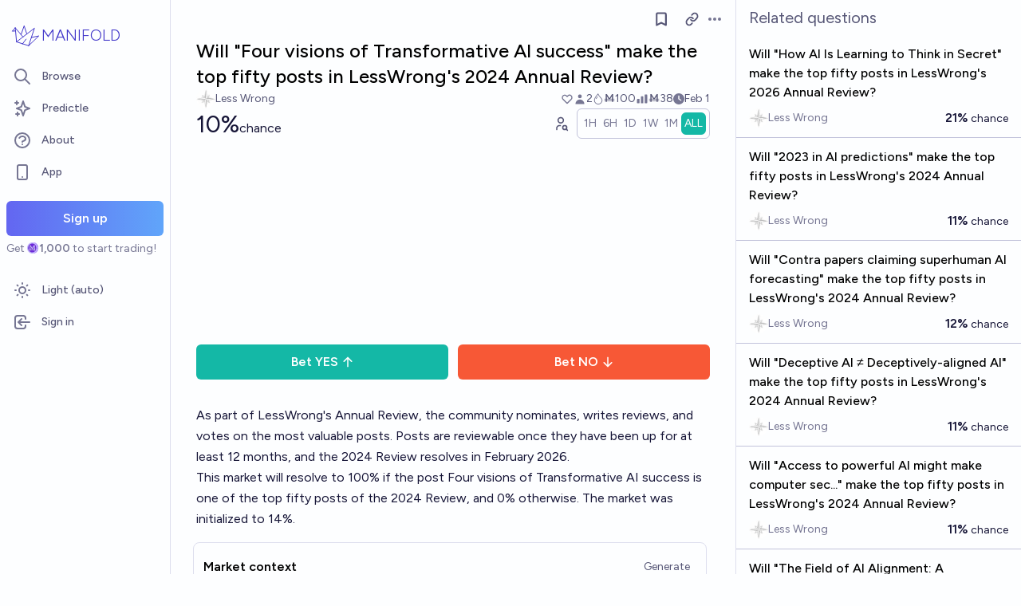

--- FILE ---
content_type: text/html; charset=utf-8
request_url: https://manifold.markets/LessWrong/will-four-visions-of-transformative
body_size: 12676
content:
<!DOCTYPE html><html lang="en" class="font-figtree font-normal"><head><meta charSet="utf-8" data-next-head=""/><meta name="viewport" content="width=device-width, initial-scale=1, minimum-scale=1, maximum-scale=1, viewport-fit=cover user-scalable=no" data-next-head=""/><meta property="og:site_name" content="Manifold" data-next-head=""/><meta name="twitter:site" content="@manifoldmarkets" data-next-head=""/><meta name="theme-color" content="#fdfeff" media="(prefers-color-scheme: light)" data-next-head=""/><link rel="search" type="application/opensearchdescription+xml" href="https://manifold.markets/opensearch.xml" title="Manifold" data-next-head=""/><title data-next-head="">Will &quot;Four visions of Transformative AI success&quot; make the top fifty posts in LessWrong&#x27;s 2024 Annual Review? | Manifold</title><meta property="og:title" name="twitter:title" content="Will &quot;Four visions of Transformative AI success&quot; make the top fifty posts in LessWrong&#x27;s 2024 Annual Review?" data-next-head=""/><meta name="description" content="10% chance. As part of LessWrong&#x27;s Annual Review, the community nominates, writes reviews, and votes on the most valuable posts. Posts are reviewable once they have been up for at least 12 months, and the 2024 Review resolves in February 2026.

This market will resolve to 100% if the post Four visions of Transformative AI success is one of the top fifty posts of the 2024 Review, and 0% otherwise. The market was initialized to 14%." data-next-head=""/><meta property="og:description" name="twitter:description" content="10% chance. As part of LessWrong&#x27;s Annual Review, the community nominates, writes reviews, and votes on the most valuable posts. Posts are reviewable once they have been up for at least 12 months, and the 2024 Review resolves in February 2026.

This market will resolve to 100% if the post Four visions of Transformative AI success is one of the top fifty posts of the 2024 Review, and 0% otherwise. The market was initialized to 14%." data-next-head=""/><link rel="canonical" href="https://manifold.markets/LessWrong/will-four-visions-of-transformative" data-next-head=""/><meta property="og:url" content="https://manifold.markets/LessWrong/will-four-visions-of-transformative" data-next-head=""/><meta name="apple-itunes-app" content="app-id=6444136749, app-argument=https://manifold.markets/LessWrong/will-four-visions-of-transformative" data-next-head=""/><meta property="og:image" content="https://manifold.markets/api/og/market?question=Will+%22Four+visions+of+Transformative+AI+success%22+make+the+top+fifty+posts+in+LessWrong%27s+2024+Annual+Review%3F&amp;numTraders=2&amp;volume=38&amp;probability=10%25&amp;creatorName=Less+Wrong&amp;creatorAvatarUrl=https%3A%2F%2Flh3.googleusercontent.com%2Fa%2FACg8ocKH1Ct5papO0Deh_khGs7uNUNGfjK6aQWr4LE-chfD1Cg%3Ds96-c&amp;points=AECfwjXkeELsUbgehevBPwCAD-7io3lCZj-JpnhHwD8AgBcipq55QpmZmZmZmbk_" data-next-head=""/><meta name="twitter:card" content="summary_large_image" data-next-head=""/><meta name="twitter:image" content="https://manifold.markets/api/og/market?question=Will+%22Four+visions+of+Transformative+AI+success%22+make+the+top+fifty+posts+in+LessWrong%27s+2024+Annual+Review%3F&amp;numTraders=2&amp;volume=38&amp;probability=10%25&amp;creatorName=Less+Wrong&amp;creatorAvatarUrl=https%3A%2F%2Flh3.googleusercontent.com%2Fa%2FACg8ocKH1Ct5papO0Deh_khGs7uNUNGfjK6aQWr4LE-chfD1Cg%3Ds96-c&amp;points=AECfwjXkeELsUbgehevBPwCAD-7io3lCZj-JpnhHwD8AgBcipq55QpmZmZmZmbk_" data-next-head=""/><link rel="icon" href="/favicon.ico"/><link rel="preload" href="/_next/static/media/f7aa21714c1c53f8-s.p.e3544bb0.woff2" as="font" type="font/woff2" crossorigin="anonymous" data-next-font="size-adjust"/><link rel="preload" href="/_next/static/chunks/e54a1026ed738ed2.css" as="style"/><link rel="preload" href="/_next/static/chunks/a4cfaf736499fabd.css" as="style"/><link rel="preload" href="/_next/static/chunks/ae69b3e0ff3663b8.css" as="style"/><style>@media (prefers-color-scheme: dark) {
            :root {
              color-scheme: dark;
              background-color: rgb(15 23 41);
              color: white;
            }
          }</style><link rel="stylesheet" href="/_next/static/chunks/e54a1026ed738ed2.css" data-n-g=""/><link rel="stylesheet" href="/_next/static/chunks/a4cfaf736499fabd.css" data-n-g=""/><link rel="stylesheet" href="/_next/static/chunks/ae69b3e0ff3663b8.css" data-n-p=""/><noscript data-n-css=""></noscript><script src="/init-theme.js" defer="" data-nscript="beforeInteractive"></script><script src="/_next/static/chunks/c688249b99494b43.js" defer=""></script><script src="/_next/static/chunks/c2692ee7db29474f.js" defer=""></script><script src="/_next/static/chunks/f1fdee756e1d271f.js" defer=""></script><script src="/_next/static/chunks/7a8c7dfbbe406157.js" defer=""></script><script src="/_next/static/chunks/abec945b36dfbb5b.js" defer=""></script><script src="/_next/static/chunks/a3e252cebaafff14.js" defer=""></script><script src="/_next/static/chunks/98a76cc48d8ec4ef.js" defer=""></script><script src="/_next/static/chunks/654362f305bec102.js" defer=""></script><script src="/_next/static/chunks/turbopack-d1f392ef59bf232e.js" defer=""></script><script src="/_next/static/chunks/c0aebfae39d0c1f4.js" defer=""></script><script src="/_next/static/chunks/0e7afb9994e44bec.js" defer=""></script><script src="/_next/static/chunks/4165f1878595bd34.js" defer=""></script><script src="/_next/static/chunks/74c90533fa9401d4.js" defer=""></script><script src="/_next/static/chunks/e6b6dd5d67b218be.js" defer=""></script><script src="/_next/static/chunks/c13e4b575a6b027f.js" defer=""></script><script src="/_next/static/chunks/5f12057c9ff2a912.js" defer=""></script><script src="/_next/static/chunks/5dc082cf8567ebee.js" defer=""></script><script src="/_next/static/chunks/72e3bb6e9bc2b37a.js" defer=""></script><script src="/_next/static/chunks/0f788aa5106ed3c1.js" defer=""></script><script src="/_next/static/chunks/9caa94bd6cbcda9a.js" defer=""></script><script src="/_next/static/chunks/2f1481303c6a8e30.js" defer=""></script><script src="/_next/static/chunks/fa889032d8e254a3.js" defer=""></script><script src="/_next/static/chunks/bb263fc177682f8a.js" defer=""></script><script src="/_next/static/chunks/be3e3e5a6f779a64.js" defer=""></script><script src="/_next/static/chunks/17e4ca211e90aa3a.js" defer=""></script><script src="/_next/static/chunks/d055bcfc5f645d0a.js" defer=""></script><script src="/_next/static/chunks/turbopack-e988e30d40e90df5.js" defer=""></script><script src="/_next/static/kzZhmDPmkcxDkFHA4LprE/_ssgManifest.js" defer=""></script><script src="/_next/static/kzZhmDPmkcxDkFHA4LprE/_buildManifest.js" defer=""></script></head><body class="bg-canvas-0 text-ink-1000"><link rel="preload" as="image" href="/mana.svg"/><div id="__next"><style>html {
          --font-main: 'Figtree', 'Figtree Fallback';
        }</style><div id="signup-prompt" class="fixed bottom-12 right-4 z-[1000]"></div><span hidden="" style="position:fixed;top:1px;left:1px;width:1px;height:0;padding:0;margin:-1px;overflow:hidden;clip:rect(0, 0, 0, 0);white-space:nowrap;border-width:0;display:none"></span><div class="pb-[58px] lg:pb-0 text-ink-1000 mx-auto min-h-screen w-full max-w-[1440px] lg:grid lg:grid-cols-12 flex flex-col"><div style="position:fixed;z-index:9999;top:16px;left:16px;right:16px;bottom:16px;pointer-events:none" class="!bottom-[70px]"></div><nav aria-label="Sidebar" class="flex h-screen flex-col sticky top-0 hidden self-start px-2 lg:col-span-2 lg:flex"><div class="flex items-center gap-2"><a class="group flex w-full flex-row items-center gap-0.5 px-1 outline-none pb-3 pt-6" href="/"><svg viewBox="0 0 24 24" fill="none" xmlns="http://www.w3.org/2000/svg" stroke-width="0.6" stroke="currentColor" class="h-10 w-10 shrink-0 stroke-indigo-700 transition-transform group-hover:rotate-12 dark:stroke-white" aria-hidden="true"><path d="M5.24854 17.0952L18.7175 6.80301L14.3444 20M5.24854 17.0952L9.79649 18.5476M5.24854 17.0952L4.27398 6.52755M14.3444 20L9.79649 18.5476M14.3444 20L22 12.638L16.3935 13.8147M9.79649 18.5476L12.3953 15.0668M4.27398 6.52755L10.0714 13.389M4.27398 6.52755L2 9.0818L4.47389 8.85643M12.9451 11.1603L10.971 5L8.65369 11.6611" stroke-linecap="round" stroke-linejoin="round"></path></svg><div class="text-xl font-thin text-indigo-700 dark:text-white">MANIFOLD</div></a></div><div class="mb-4 flex flex-col gap-1"><a class="text-ink-600 hover:bg-primary-100 hover:text-ink-700 group flex items-center rounded-md px-3 py-2 text-sm font-medium focus-visible:bg-primary-100 outline-none" href="/"><svg xmlns="http://www.w3.org/2000/svg" fill="none" viewBox="0 0 24 24" stroke-width="2" stroke="currentColor" aria-hidden="true" class="text-ink-500 group-hover:text-ink-600   -ml-1 mr-3 h-6 w-6 flex-shrink-0"><path stroke-linecap="round" stroke-linejoin="round" d="M21 21l-6-6m2-5a7 7 0 11-14 0 7 7 0 0114 0z"></path></svg><span class="truncate">Browse</span></a><a class="text-ink-600 hover:bg-primary-100 hover:text-ink-700 group flex items-center rounded-md px-3 py-2 text-sm font-medium focus-visible:bg-primary-100 outline-none" href="/predictle"><svg xmlns="http://www.w3.org/2000/svg" fill="none" viewBox="0 0 24 24" stroke-width="2" stroke="currentColor" aria-hidden="true" class="text-ink-500 group-hover:text-ink-600   -ml-1 mr-3 h-6 w-6 flex-shrink-0"><path stroke-linecap="round" stroke-linejoin="round" d="M5 3v4M3 5h4M6 17v4m-2-2h4m5-16l2.286 6.857L21 12l-5.714 2.143L13 21l-2.286-6.857L5 12l5.714-2.143L13 3z"></path></svg><span class="truncate">Predictle</span></a><a class="text-ink-600 hover:bg-primary-100 hover:text-ink-700 group flex items-center rounded-md px-3 py-2 text-sm font-medium focus-visible:bg-primary-100 outline-none" href="/about"><svg xmlns="http://www.w3.org/2000/svg" fill="none" viewBox="0 0 24 24" stroke-width="2" stroke="currentColor" aria-hidden="true" class="text-ink-500 group-hover:text-ink-600   -ml-1 mr-3 h-6 w-6 flex-shrink-0"><path stroke-linecap="round" stroke-linejoin="round" d="M8.228 9c.549-1.165 2.03-2 3.772-2 2.21 0 4 1.343 4 3 0 1.4-1.278 2.575-3.006 2.907-.542.104-.994.54-.994 1.093m0 3h.01M21 12a9 9 0 11-18 0 9 9 0 0118 0z"></path></svg><span class="truncate">About</span></a><button class="text-ink-600 hover:bg-primary-100 hover:text-ink-700 group flex items-center rounded-md px-3 py-2 text-sm font-medium focus-visible:bg-primary-100 outline-none"><svg xmlns="http://www.w3.org/2000/svg" fill="none" viewBox="0 0 24 24" stroke-width="2" stroke="currentColor" aria-hidden="true" class="text-ink-500 group-hover:text-ink-600   -ml-1 mr-3 h-6 w-6 flex-shrink-0"><path stroke-linecap="round" stroke-linejoin="round" d="M12 18h.01M8 21h8a2 2 0 002-2V5a2 2 0 00-2-2H8a2 2 0 00-2 2v14a2 2 0 002 2z"></path></svg><span class="truncate">App</span></button><span hidden="" style="position:fixed;top:1px;left:1px;width:1px;height:0;padding:0;margin:-1px;overflow:hidden;clip:rect(0, 0, 0, 0);white-space:nowrap;border-width:0;display:none"></span><div class="mt-4 flex flex-col"><button type="button" class="font-md inline-flex items-center justify-center rounded-md ring-inset transition-colors disabled:cursor-not-allowed text-center px-6 py-2.5 text-base font-semibold disabled:bg-ink-300 text-white bg-gradient-to-r hover:saturate-150 disabled:bg-none from-primary-500 to-blue-400 w-full">Sign up</button><span class="text-ink-500 my-1.5 text-sm">Get<!-- --> <div class="coin-offset items-center whitespace-nowrap relative ml-[1.1em] inline-flex font-semibold flex flex-row"><img src="/mana.svg" alt="Ṁ" class="inline-block absolute -left-[var(--coin-offset)] top-[var(--coin-top-offset)] min-h-[1em] min-w-[1em]" style="width:1em;height:1em;margin-right:0.1em"/>1,000</div> <!-- -->to start trading!</span></div><div class="gap-2 flex flex-col"></div></div><div class="mb-6 mt-auto flex flex-col gap-1"><button class="text-ink-600 hover:bg-primary-100 hover:text-ink-700 group flex items-center rounded-md px-3 py-2 text-sm font-medium focus-visible:bg-primary-100 outline-none"><svg xmlns="http://www.w3.org/2000/svg" fill="none" viewBox="0 0 24 24" stroke-width="2" stroke="currentColor" aria-hidden="true" class="text-ink-500 group-hover:text-ink-600   -ml-1 mr-3 h-6 w-6 flex-shrink-0 hidden dark:block"><path stroke-linecap="round" stroke-linejoin="round" d="M20.354 15.354A9 9 0 018.646 3.646 9.003 9.003 0 0012 21a9.003 9.003 0 008.354-5.646z"></path></svg><svg xmlns="http://www.w3.org/2000/svg" fill="none" viewBox="0 0 24 24" stroke-width="2" stroke="currentColor" aria-hidden="true" class="text-ink-500 group-hover:text-ink-600   -ml-1 mr-3 h-6 w-6 flex-shrink-0 block dark:hidden"><path stroke-linecap="round" stroke-linejoin="round" d="M12 3v1m0 16v1m9-9h-1M4 12H3m15.364 6.364l-.707-.707M6.343 6.343l-.707-.707m12.728 0l-.707.707M6.343 17.657l-.707.707M16 12a4 4 0 11-8 0 4 4 0 018 0z"></path></svg><span class="truncate"><span class="hidden dark:inline">Dark</span><span class="inline dark:hidden">Light</span> (auto)</span></button><button class="text-ink-600 hover:bg-primary-100 hover:text-ink-700 group flex items-center rounded-md px-3 py-2 text-sm font-medium focus-visible:bg-primary-100 outline-none"><svg xmlns="http://www.w3.org/2000/svg" fill="none" viewBox="0 0 24 24" stroke-width="2" stroke="currentColor" aria-hidden="true" class="text-ink-500 group-hover:text-ink-600   -ml-1 mr-3 h-6 w-6 flex-shrink-0"><path stroke-linecap="round" stroke-linejoin="round" d="M11 16l-4-4m0 0l4-4m-4 4h14m-5 4v1a3 3 0 01-3 3H6a3 3 0 01-3-3V7a3 3 0 013-3h7a3 3 0 013 3v1"></path></svg><span class="truncate">Sign in</span></button></div></nav><main class="l:px-2 col-span-7 flex flex-1 flex-col xl:col-span-10"><div class="bg-canvas-0 sticky top-0 z-50 flex items-center justify-between px-4 py-2 md:hidden flex flex-row"><a class="flex items-center gap-1 text-indigo-700 dark:text-white" href="/"><svg viewBox="0 0 24 24" fill="none" xmlns="http://www.w3.org/2000/svg" stroke-width="0.6" stroke="currentColor" class="h-8 w-8 stroke-indigo-700 dark:stroke-white"><path d="M5.24854 17.0952L18.7175 6.80301L14.3444 20M5.24854 17.0952L9.79649 18.5476M5.24854 17.0952L4.27398 6.52755M14.3444 20L9.79649 18.5476M14.3444 20L22 12.638L16.3935 13.8147M9.79649 18.5476L12.3953 15.0668M4.27398 6.52755L10.0714 13.389M4.27398 6.52755L2 9.0818L4.47389 8.85643M12.9451 11.1603L10.971 5L8.65369 11.6611" stroke-linecap="round" stroke-linejoin="round"></path></svg><span class="text-lg font-thin">MANIFOLD</span></a><button type="button" class="font-md inline-flex items-center justify-center rounded-md ring-inset transition-colors disabled:cursor-not-allowed text-center px-4 py-2 text-sm disabled:bg-ink-300 text-white bg-gradient-to-r hover:saturate-150 disabled:bg-none from-primary-500 to-blue-400">Sign up</button></div><div class="w-full items-start justify-center gap-8 flex flex-row"><div class="bg-canvas-0 dark:border-canvas-50 w-full max-w-3xl rounded-b-md lg:border lg:border-t-0  xl:w-[70%]  sticky bottom-0 min-h-screen self-end pb-10 xl:pb-0 flex flex-col"><div class="sticky z-20 flex items-end bg-canvas-0 top-0 w-full"><div class="sticky -top-px z-50 h-12 w-full transition-colors hidden md:flex flex flex-row"><div class="mr-4 grow items-center flex flex-row"></div><div class="mr-4 shrink-0 items-center [&amp;&gt;*]:flex flex flex-row"><button type="button" class="font-md inline-flex items-center justify-center rounded-md ring-inset transition-colors disabled:cursor-not-allowed text-center px-2.5 py-1.5 text-sm text-ink-600 hover:bg-ink-200 disabled:text-ink-300 disabled:bg-transparent"><svg xmlns="http://www.w3.org/2000/svg" fill="none" viewBox="0 0 24 24" stroke-width="2.5" stroke="currentColor" aria-hidden="true" class="h-5 w-5"><path stroke-linecap="round" stroke-linejoin="round" d="M5 5a2 2 0 012-2h10a2 2 0 012 2v16l-7-3.5L5 21V5z"></path></svg><span hidden="" style="position:fixed;top:1px;left:1px;width:1px;height:0;padding:0;margin:-1px;overflow:hidden;clip:rect(0, 0, 0, 0);white-space:nowrap;border-width:0;display:none"></span></button><span> <button type="button" class="font-md inline-flex items-center justify-center rounded-md ring-inset transition-colors disabled:cursor-not-allowed text-center px-2.5 py-1.5 text-sm text-ink-600 hover:bg-ink-200 disabled:text-ink-300 disabled:bg-transparent text-ink-500 hover:text-ink-600"><svg xmlns="http://www.w3.org/2000/svg" fill="none" stroke="currentColor" stroke-linecap="round" stroke-linejoin="round" stroke-width="2.5" viewBox="0 0 24 24" class="h-[1.1rem]" aria-hidden="true"><path d="M10 13a5 5 0 0 0 7.54.54l3-3a5 5 0 0 0-7.07-7.07l-1.72 1.71"></path><path d="M14 11a5 5 0 0 0-7.54-.54l-3 3a5 5 0 0 0 7.07 7.07l1.71-1.71"></path></svg></button></span><div class="relative inline-block text-left" data-headlessui-state=""><button class="text-ink-500 hover:text-ink-800 flex items-center" id="headlessui-menu-button-:Reiiqfhm:" type="button" aria-haspopup="menu" aria-expanded="false" data-headlessui-state=""><span class="sr-only">Open options</span><svg xmlns="http://www.w3.org/2000/svg" viewBox="0 0 20 20" fill="currentColor" aria-hidden="true" class="h-5 w-5"><path d="M6 10a2 2 0 11-4 0 2 2 0 014 0zM12 10a2 2 0 11-4 0 2 2 0 014 0zM16 12a2 2 0 100-4 2 2 0 000 4z"></path></svg></button></div><span hidden="" style="position:fixed;top:1px;left:1px;width:1px;height:0;padding:0;margin:-1px;overflow:hidden;clip:rect(0, 0, 0, 0);white-space:nowrap;border-width:0;display:none"></span><span hidden="" style="position:fixed;top:1px;left:1px;width:1px;height:0;padding:0;margin:-1px;overflow:hidden;clip:rect(0, 0, 0, 0);white-space:nowrap;border-width:0;display:none"></span><span hidden="" style="position:fixed;top:1px;left:1px;width:1px;height:0;padding:0;margin:-1px;overflow:hidden;clip:rect(0, 0, 0, 0);white-space:nowrap;border-width:0;display:none"></span><span hidden="" style="position:fixed;top:1px;left:1px;width:1px;height:0;padding:0;margin:-1px;overflow:hidden;clip:rect(0, 0, 0, 0);white-space:nowrap;border-width:0;display:none"></span></div></div></div><div class="mb-4 p-4 pt-0 md:pb-8 lg:px-8 flex flex-col"><div class="w-full gap-3 lg:gap-4 flex flex-col"><div class="flex flex-col"><div><div class="group text-xl font-medium sm:text-2xl"><span class="break-anywhere">Will &quot;Four visions of Transformative AI success&quot; make the top fifty posts in LessWrong&#x27;s 2024 Annual Review?</span></div></div></div><div class="text-ink-600 flex-wrap items-center justify-between gap-y-1 text-sm flex flex-row"><div class="grow flex-wrap items-center gap-4 flex flex-row"><button class="inline-flex flex items-center gap-2" aria-expanded="false" aria-haspopup="dialog"><div class=""><img alt="LessWrong avatar" loading="lazy" width="24" height="24" decoding="async" data-nimg="1" class="bg-canvas-0 my-0 flex-shrink-0 rounded-full object-cover w-6 h-6 cursor-pointer" style="color:transparent;max-width:1.5rem" srcSet="/_next/image?url=https%3A%2F%2Flh3.googleusercontent.com%2Fa%2FACg8ocKH1Ct5papO0Deh_khGs7uNUNGfjK6aQWr4LE-chfD1Cg%3Ds96-c&amp;w=32&amp;q=75 1x, /_next/image?url=https%3A%2F%2Flh3.googleusercontent.com%2Fa%2FACg8ocKH1Ct5papO0Deh_khGs7uNUNGfjK6aQWr4LE-chfD1Cg%3Ds96-c&amp;w=48&amp;q=75 2x" src="/_next/image?url=https%3A%2F%2Flh3.googleusercontent.com%2Fa%2FACg8ocKH1Ct5papO0Deh_khGs7uNUNGfjK6aQWr4LE-chfD1Cg%3Ds96-c&amp;w=48&amp;q=75"/></div><a class="break-anywhere hover:underline hover:decoration-primary-400 hover:decoration-2 active:underline active:decoration-primary-400 inline-flex flex-row flex-nowrap items-center gap-1 mr-1" href="/LessWrong"><span class="inline-flex flex-row flex-nowrap items-center gap-1"><span class="max-w-[200px] truncate">Less Wrong</span></span></a></button></div><div class="ml-auto gap-4 flex flex-row"><span class="flex items-center"><button disabled="" class="disabled:cursor-not-allowed disabled:text-ink-500"><div class="text-ink-600 items-center gap-0.5 flex flex-row"><div class="relative"><svg xmlns="http://www.w3.org/2000/svg" fill="none" viewBox="0 0 24 24" stroke-width="2" stroke="currentColor" aria-hidden="true" class="stroke-ink-500 h-4 w-4"><path stroke-linecap="round" stroke-linejoin="round" d="M4.318 6.318a4.5 4.5 0 000 6.364L12 20.364l7.682-7.682a4.5 4.5 0 00-6.364-6.364L12 7.636l-1.318-1.318a4.5 4.5 0 00-6.364 0z"></path></svg></div></div></button></span><span class="flex flex-row items-center gap-0.5"><svg xmlns="http://www.w3.org/2000/svg" viewBox="0 0 20 20" fill="currentColor" aria-hidden="true" class="text-ink-500 h-4 w-4"><path fill-rule="evenodd" d="M10 9a3 3 0 100-6 3 3 0 000 6zm-7 9a7 7 0 1114 0H3z" clip-rule="evenodd"></path></svg><div>2</div></span><span class="flex flex-row items-center gap-0.5"><svg stroke="currentColor" fill="currentColor" stroke-width="0" viewBox="0 0 16 16" class="text-ink-500" height="1em" width="1em" xmlns="http://www.w3.org/2000/svg"><path fill-rule="evenodd" d="M7.21.8C7.69.295 8 0 8 0q.164.544.371 1.038c.812 1.946 2.073 3.35 3.197 4.6C12.878 7.096 14 8.345 14 10a6 6 0 0 1-12 0C2 6.668 5.58 2.517 7.21.8m.413 1.021A31 31 0 0 0 5.794 3.99c-.726.95-1.436 2.008-1.96 3.07C3.304 8.133 3 9.138 3 10a5 5 0 0 0 10 0c0-1.201-.796-2.157-2.181-3.7l-.03-.032C9.75 5.11 8.5 3.72 7.623 1.82z"></path><path fill-rule="evenodd" d="M4.553 7.776c.82-1.641 1.717-2.753 2.093-3.13l.708.708c-.29.29-1.128 1.311-1.907 2.87z"></path></svg>Ṁ100</span><span class="flex flex-row items-center gap-0.5"><svg xmlns="http://www.w3.org/2000/svg" viewBox="0 0 20 20" fill="currentColor" aria-hidden="true" class="text-ink-500 h-4 w-4"><path d="M2 11a1 1 0 011-1h2a1 1 0 011 1v5a1 1 0 01-1 1H3a1 1 0 01-1-1v-5zM8 7a1 1 0 011-1h2a1 1 0 011 1v9a1 1 0 01-1 1H9a1 1 0 01-1-1V7zM14 4a1 1 0 011-1h2a1 1 0 011 1v12a1 1 0 01-1 1h-2a1 1 0 01-1-1V4z"></path></svg>Ṁ38</span><div class="select-none items-center flex flex-row"><div class="group items-center gap-1 flex flex-row"><span class="flex flex-nowrap items-center gap-1 whitespace-nowrap"><svg stroke="currentColor" fill="currentColor" stroke-width="0" viewBox="0 0 512 512" class="text-ink-500 h-3.5 w-3.5" height="1em" width="1em" xmlns="http://www.w3.org/2000/svg"><path d="M256 0a256 256 0 1 1 0 512A256 256 0 1 1 256 0zM232 120V256c0 8 4 15.5 10.7 20l96 64c11 7.4 25.9 4.4 33.3-6.7s4.4-25.9-6.7-33.3L280 243.2V120c0-13.3-10.7-24-24-24s-24 10.7-24 24z"></path></svg>Feb 1</span></div><span hidden="" style="position:fixed;top:1px;left:1px;width:1px;height:0;padding:0;margin:-1px;overflow:hidden;clip:rect(0, 0, 0, 0);white-space:nowrap;border-width:0;display:none"></span></div></div></div><div class="gap-2 flex flex-col"><div class="items-end justify-between gap-2 sm:gap-4 flex flex-row"><div class="flex flex-col"><div class="items-baseline flex flex-row"><div class="flex items-baseline gap-2 text-2xl sm:text-3xl flex-row"><div class="text-ink-900">10%</div><div class="text-ink-900 text-ink-600 text-base">chance</div></div></div></div><div class="gap-1 flex flex-row"><div class="flex-row-reverse items-center flex flex-row"><button type="button" class="font-md inline-flex items-center justify-center rounded-md ring-inset transition-colors disabled:cursor-not-allowed text-center px-2.5 py-1.5 text-sm text-ink-600 hover:bg-ink-200 disabled:text-ink-300 disabled:bg-transparent"><span><svg stroke="currentColor" fill="none" stroke-width="2" viewBox="0 0 24 24" stroke-linecap="round" stroke-linejoin="round" class="h-5 w-5" height="1em" width="1em" xmlns="http://www.w3.org/2000/svg"><path d="M8 7a4 4 0 1 0 8 0a4 4 0 0 0 -8 0"></path><path d="M6 21v-2a4 4 0 0 1 4 -4h1.5"></path><path d="M18 18m-3 0a3 3 0 1 0 6 0a3 3 0 1 0 -6 0"></path><path d="M20.2 20.2l1.8 1.8"></path></svg></span></button></div><div class="!shadow-none border-ink-300 text-ink-400 bg-canvas-0 inline-flex flex-row gap-2 rounded-md border p-1 text-sm shadow-sm" id="headlessui-radiogroup-:R95oeqfhm:" role="radiogroup"><div class="cursor-pointer text-ink-500 hover:bg-ink-50 aria-checked:bg-teal-500 aria-checked:text-ink-0 ring-primary-500 flex items-center rounded-md p-2 outline-none transition-all focus-visible:ring-2 sm:px-3 py-1 !px-1" id="headlessui-radiogroup-option-:Rmp5oeqfhm:" role="radio" aria-checked="false" tabindex="-1" data-headlessui-state=""><span id="headlessui-label-:R4mp5oeqfhm:" data-headlessui-state="">1H</span></div><div class="cursor-pointer text-ink-500 hover:bg-ink-50 aria-checked:bg-teal-500 aria-checked:text-ink-0 ring-primary-500 flex items-center rounded-md p-2 outline-none transition-all focus-visible:ring-2 sm:px-3 py-1 !px-1" id="headlessui-radiogroup-option-:R16p5oeqfhm:" role="radio" aria-checked="false" tabindex="-1" data-headlessui-state=""><span id="headlessui-label-:R56p5oeqfhm:" data-headlessui-state="">6H</span></div><div class="cursor-pointer text-ink-500 hover:bg-ink-50 aria-checked:bg-teal-500 aria-checked:text-ink-0 ring-primary-500 flex items-center rounded-md p-2 outline-none transition-all focus-visible:ring-2 sm:px-3 py-1 !px-1" id="headlessui-radiogroup-option-:R1mp5oeqfhm:" role="radio" aria-checked="false" tabindex="-1" data-headlessui-state=""><span id="headlessui-label-:R5mp5oeqfhm:" data-headlessui-state="">1D</span></div><div class="cursor-pointer text-ink-500 hover:bg-ink-50 aria-checked:bg-teal-500 aria-checked:text-ink-0 ring-primary-500 flex items-center rounded-md p-2 outline-none transition-all focus-visible:ring-2 sm:px-3 py-1 !px-1" id="headlessui-radiogroup-option-:R26p5oeqfhm:" role="radio" aria-checked="false" tabindex="-1" data-headlessui-state=""><span id="headlessui-label-:R66p5oeqfhm:" data-headlessui-state="">1W</span></div><div class="cursor-pointer text-ink-500 hover:bg-ink-50 aria-checked:bg-teal-500 aria-checked:text-ink-0 ring-primary-500 flex items-center rounded-md p-2 outline-none transition-all focus-visible:ring-2 sm:px-3 py-1 !px-1" id="headlessui-radiogroup-option-:R2mp5oeqfhm:" role="radio" aria-checked="false" tabindex="-1" data-headlessui-state=""><span id="headlessui-label-:R6mp5oeqfhm:" data-headlessui-state="">1M</span></div><div class="cursor-pointer text-ink-500 hover:bg-ink-50 aria-checked:bg-teal-500 aria-checked:text-ink-0 ring-primary-500 flex items-center rounded-md p-2 outline-none transition-all focus-visible:ring-2 sm:px-3 py-1 !px-1" id="headlessui-radiogroup-option-:R36p5oeqfhm:" role="radio" aria-checked="true" tabindex="0" data-headlessui-state="checked" data-checked=""><span id="headlessui-label-:R76p5oeqfhm:" data-headlessui-state="">ALL</span></div></div></div></div><div class="w-full pb-3 pr-10 h-[150px] sm:h-[250px]"><div class="h-full w-full"></div></div><div class="mt-2 w-full flex flex-col"><div class="flex flex-col"><div class="flex flex-col"><div class="mb-2 w-full items-center gap-2 flex flex-row"><div class="space-x-3 flex-1 flex flex-row"><button type="button" class="font-md inline-flex items-center justify-center rounded-md ring-inset transition-colors disabled:cursor-not-allowed text-center px-6 py-2.5 text-base font-semibold disabled:bg-ink-300 text-white bg-teal-500 hover:bg-teal-600 flex-1 px-2 sm:px-6">Bet<!-- --> <!-- -->YES<svg xmlns="http://www.w3.org/2000/svg" viewBox="0 0 20 20" fill="currentColor" aria-hidden="true" class="ml-1 h-4 w-4"><path fill-rule="evenodd" d="M3.293 9.707a1 1 0 010-1.414l6-6a1 1 0 011.414 0l6 6a1 1 0 01-1.414 1.414L11 5.414V17a1 1 0 11-2 0V5.414L4.707 9.707a1 1 0 01-1.414 0z" clip-rule="evenodd"></path></svg></button><button type="button" class="font-md inline-flex items-center justify-center rounded-md ring-inset transition-colors disabled:cursor-not-allowed text-center px-6 py-2.5 text-base font-semibold disabled:bg-ink-300 text-white bg-scarlet-500 hover:bg-scarlet-600 flex-1 px-2 sm:px-6">Bet<!-- --> <!-- -->NO<svg xmlns="http://www.w3.org/2000/svg" viewBox="0 0 20 20" fill="currentColor" aria-hidden="true" class="ml-1 h-4 w-4"><path fill-rule="evenodd" d="M16.707 10.293a1 1 0 010 1.414l-6 6a1 1 0 01-1.414 0l-6-6a1 1 0 111.414-1.414L9 14.586V3a1 1 0 012 0v11.586l4.293-4.293a1 1 0 011.414 0z" clip-rule="evenodd"></path></svg></button></div></div></div></div></div></div></div><div class="mb-2 mt-6"><div><div class="ProseMirror prose dark:prose-invert max-w-none leading-relaxed prose-a:text-primary-700 prose-a:no-underline text-md prose-p:my-0 prose-ul:my-0 prose-ol:my-0 prose-li:my-0 [&amp;&gt;p]:prose-li:my-0 text-ink-900 prose-blockquote:text-teal-700 break-anywhere empty:prose-p:after:content-[&quot;\00a0&quot;]"><p>As part of LessWrong&#x27;s <a href="https://www.lesswrong.com/tag/lesswrong-review" target="_blank" rel="noopener ugc" class="break-anywhere hover:underline hover:decoration-primary-400 hover:decoration-2 active:underline active:decoration-primary-400">Annual Review</a>, the community nominates, writes reviews, and votes on the most valuable posts. Posts are reviewable once they have been up for at least 12 months, and the 2024 Review resolves in February 2026.</p><p>This market will resolve to 100% if the post <a href="https://www.lesswrong.com/posts/3aicJ8w4N9YDKBJbi/four-visions-of-transformative-ai-success" target="_blank" rel="noopener ugc" class="break-anywhere hover:underline hover:decoration-primary-400 hover:decoration-2 active:underline active:decoration-primary-400">Four visions of Transformative AI success</a> is one of the top fifty posts of the 2024 Review, and 0% otherwise. The market was initialized to 14%.</p></div></div><div class="hidden text-ink-600 bg-canvas-50 flex items-center justify-center space-x-2 rounded-md px-4 py-2 italic"><svg viewBox="0 0 24 24" fill="none" xmlns="http://www.w3.org/2000/svg" stroke-width="0.6" stroke="currentColor" class="h-5 w-5 text-indigo-600"><path d="M5.24854 17.0952L18.7175 6.80301L14.3444 20M5.24854 17.0952L9.79649 18.5476M5.24854 17.0952L4.27398 6.52755M14.3444 20L9.79649 18.5476M14.3444 20L22 12.638L16.3935 13.8147M9.79649 18.5476L12.3953 15.0668M4.27398 6.52755L10.0714 13.389M4.27398 6.52755L2 9.0818L4.47389 8.85643M12.9451 11.1603L10.971 5L8.65369 11.6611" stroke-linecap="round" stroke-linejoin="round"></path></svg><span>This question is managed and resolved by Manifold.</span><svg viewBox="0 0 24 24" fill="none" xmlns="http://www.w3.org/2000/svg" stroke-width="0.6" stroke="currentColor" class="h-5 w-5 text-indigo-600"><path d="M5.24854 17.0952L18.7175 6.80301L14.3444 20M5.24854 17.0952L9.79649 18.5476M5.24854 17.0952L4.27398 6.52755M14.3444 20L9.79649 18.5476M14.3444 20L22 12.638L16.3935 13.8147M9.79649 18.5476L12.3953 15.0668M4.27398 6.52755L10.0714 13.389M4.27398 6.52755L2 9.0818L4.47389 8.85643M12.9451 11.1603L10.971 5L8.65369 11.6611" stroke-linecap="round" stroke-linejoin="round"></path></svg></div></div><div class="border-ink-200 -mx-1 mt-2 w-full rounded-lg border p-3 flex flex-col"><div class="w-full items-center justify-between flex flex-row"><span class="font-semibold">Market context</span><button type="button" class="font-md inline-flex items-center justify-center rounded-md ring-inset transition-colors disabled:cursor-not-allowed text-center px-4 py-2 text-sm text-ink-600 hover:bg-ink-200 disabled:text-ink-300 disabled:bg-transparent -mr-2 self-end">Generate</button></div></div><div class="mb-4 mt-2 items-center gap-2 flex flex-row"><div class="group mt-1 flex flex-wrap gap-x-1 gap-y-1 text-xs font-medium sm:text-sm"><div class="group flex items-center gap-1.5 rounded-full px-2.5 py-1 text-sm font-medium bg-canvas-50 text-ink-600 hover:bg-canvas-100 hover:text-ink-800 transition-colors flex flex-row"><a class="max-w-[200px] truncate sm:max-w-[250px]" href="/topic/lesswrong-annual-review">LessWrong Annual Review</a></div></div><span hidden="" style="position:fixed;top:1px;left:1px;width:1px;height:0;padding:0;margin:-1px;overflow:hidden;clip:rect(0, 0, 0, 0);white-space:nowrap;border-width:0;display:none"></span></div><div class="flex-wrap flex flex-row"><button type="button" class="font-md inline-flex items-center justify-center rounded-md ring-inset transition-colors disabled:cursor-not-allowed text-center px-3 py-2 text-sm ring-1 ring-current hover:ring-transparent disabled:ring-ink-300 disabled:text-ink-300 hover:text-ink-0 disabled:bg-inherit text-ink-600 hover:bg-ink-500"><div class="items-center gap-1.5 flex flex-row"><svg xmlns="http://www.w3.org/2000/svg" fill="none" viewBox="0 0 24 24" stroke-width="2" stroke="currentColor" aria-hidden="true" class="h-4 w-4"><path stroke-linecap="round" stroke-linejoin="round" d="M5 5a2 2 0 012-2h10a2 2 0 012 2v16l-7-3.5L5 21V5z"></path></svg>Follow</div><span hidden="" style="position:fixed;top:1px;left:1px;width:1px;height:0;padding:0;margin:-1px;overflow:hidden;clip:rect(0, 0, 0, 0);white-space:nowrap;border-width:0;display:none"></span></button></div><div class="my-2 flex-wrap items-center justify-between gap-y-2 flex flex-row"></div><div class="mt-4 mb-4 flex md:hidden flex flex-col"><button type="button" class="font-md inline-flex items-center justify-center rounded-md ring-inset transition-colors disabled:cursor-not-allowed text-center px-6 py-2.5 text-base font-semibold disabled:bg-ink-300 text-white bg-gradient-to-r hover:saturate-150 disabled:bg-none from-primary-500 to-blue-400 w-full">Sign up</button><span class="text-ink-500 my-1.5 text-sm">Get<!-- --> <div class="coin-offset items-center whitespace-nowrap relative ml-[1.1em] inline-flex font-semibold flex flex-row"><img src="/mana.svg" alt="Ṁ" class="inline-block absolute -left-[var(--coin-offset)] top-[var(--coin-top-offset)] min-h-[1em] min-w-[1em]" style="width:1em;height:1em;margin-right:0.1em"/>1,000</div> <!-- -->to start trading!</span></div><div class="mb-4"><div class="relative border-ink-200 border-b mb-4"><div class=""><div class="scrollbar-hide w-full snap-x overflow-x-auto scroll-smooth gap-4 flex flex-row"><a href="#" class="border-primary-500 text-primary-600 mr-4 inline-flex cursor-pointer flex-row gap-1 whitespace-nowrap border-b-2 px-1 py-3 text-sm font-medium  !text-base flex-shrink-0" aria-current="page"><div class="flex flex-col"><div class="items-center flex flex-row">Comments</div></div></a><a href="#" class="text-ink-500 hover:border-ink-300 hover:text-ink-700 border-transparent mr-4 inline-flex cursor-pointer flex-row gap-1 whitespace-nowrap border-b-2 px-1 py-3 text-sm font-medium  !text-base flex-shrink-0"><div class="flex flex-col"><div class="items-center flex flex-row">2 Holders</div></div></a><a href="#" class="text-ink-500 hover:border-ink-300 hover:text-ink-700 border-transparent mr-4 inline-flex cursor-pointer flex-row gap-1 whitespace-nowrap border-b-2 px-1 py-3 text-sm font-medium  !text-base flex-shrink-0"><div class="flex flex-col"><div class="items-center flex flex-row">2 Trades</div></div></a></div></div></div><div class="contents"><div class="-ml-2 -mr-1 flex flex-col"><div></div><div class="mb-4 mr-px mt-px mb-2 w-full gap-1 sm:gap-2 flex flex-row"><div class="isolate shrink-0"><div class=""><svg xmlns="http://www.w3.org/2000/svg" viewBox="0 0 20 20" fill="currentColor" aria-hidden="true" class="bg-canvas-0 flex-shrink-0 rounded-full w-8 h-8 text-ink-500"><path fill-rule="evenodd" d="M18 10a8 8 0 11-16 0 8 8 0 0116 0zm-6-3a2 2 0 11-4 0 2 2 0 014 0zm-2 4a5 5 0 00-4.546 2.916A5.986 5.986 0 0010 16a5.986 5.986 0 004.546-2.084A5 5 0 0010 11z" clip-rule="evenodd"></path></svg></div></div><div class="border-ink-300 bg-canvas-0 focus-within:border-primary-500 focus-within:ring-primary-500 w-full overflow-hidden rounded-lg border shadow-sm transition-colors focus-within:ring-1"><div class="max-h-[69vh] overflow-auto"><div></div></div><div class="text-ink-600 ml-2 h-8 items-center flex flex-row"><div class="relative inline-block text-left" data-headlessui-state=""><button class="text-ink-500 hover:text-ink-800 flex items-center" id="headlessui-menu-button-:R3jq5jmqfhm:" type="button" aria-haspopup="menu" aria-expanded="false" data-headlessui-state=""><span class="sr-only">Open options</span><svg xmlns="http://www.w3.org/2000/svg" viewBox="0 0 20 20" fill="currentColor" aria-hidden="true" class=" hover:text-ink-700 text-ink-500 h-5 w-5"><path fill-rule="evenodd" d="M10 18a8 8 0 100-16 8 8 0 000 16zm1-11a1 1 0 10-2 0v2H7a1 1 0 100 2h2v2a1 1 0 102 0v-2h2a1 1 0 100-2h-2V7z" clip-rule="evenodd"></path></svg></button></div><span hidden="" style="position:fixed;top:1px;left:1px;width:1px;height:0;padding:0;margin:-1px;overflow:hidden;clip:rect(0, 0, 0, 0);white-space:nowrap;border-width:0;display:none"></span><span hidden="" style="position:fixed;top:1px;left:1px;width:1px;height:0;padding:0;margin:-1px;overflow:hidden;clip:rect(0, 0, 0, 0);white-space:nowrap;border-width:0;display:none"></span><span hidden="" style="position:fixed;top:1px;left:1px;width:1px;height:0;padding:0;margin:-1px;overflow:hidden;clip:rect(0, 0, 0, 0);white-space:nowrap;border-width:0;display:none"></span><div class="grow"></div><div class="flex flex-row"><button class="text-ink-500 hover:text-ink-700 active:bg-ink-300 disabled:text-ink-300 px-4 transition-colors" disabled=""><svg xmlns="http://www.w3.org/2000/svg" viewBox="0 0 20 20" fill="currentColor" aria-hidden="true" class="m-0 h-[25px] w-[22px] rotate-90 p-0"><path d="M10.894 2.553a1 1 0 00-1.788 0l-7 14a1 1 0 001.169 1.409l5-1.429A1 1 0 009 15.571V11a1 1 0 112 0v4.571a1 1 0 00.725.962l5 1.428a1 1 0 001.17-1.408l-7-14z"></path></svg></button></div></div></div></div><div class="relative w-full"><div class="pointer-events-none absolute bottom-0 h-[75vh]"></div></div></div></div></div><div class=" -mx-4 flex-1 px-4 pt-6 lg:-mx-8 xl:hidden flex flex-col"><h2 class="text-ink-600 mb-2 text-2xl">People are also trading</h2><div class="scrollbar-hide overflow-y-auto scroll-smooth h-full flex flex-col"><div class="flex w-auto snap-x gap-2"><div style="width:100%"><a class="whitespace-nowrap outline-none bg-canvas-0 lg:hover:bg-primary-50 focus:bg-primary-50 transition-colors border-ink-300 my-2 flex flex-col rounded-lg border-2 p-2" href="/LessWrong/will-how-ai-is-learning-to-think-in"><div class="break-anywhere mb-2 whitespace-normal font-medium line-clamp-2">Will &quot;How AI Is Learning to Think in Secret&quot; make the top fifty posts in LessWrong&#x27;s 2026 Annual Review?</div><div class="w-full items-end justify-between flex flex-row"><button class="inline-flex" aria-expanded="false" aria-haspopup="dialog"><div class="items-center gap-1.5 flex flex-row"><div class=""><img alt="LessWrong avatar" loading="lazy" width="24" height="24" decoding="async" data-nimg="1" class="bg-canvas-0 my-0 flex-shrink-0 rounded-full object-cover w-6 h-6" style="color:transparent;max-width:1.5rem" srcSet="/_next/image?url=https%3A%2F%2Flh3.googleusercontent.com%2Fa%2FACg8ocKH1Ct5papO0Deh_khGs7uNUNGfjK6aQWr4LE-chfD1Cg%3Ds96-c&amp;w=32&amp;q=75 1x, /_next/image?url=https%3A%2F%2Flh3.googleusercontent.com%2Fa%2FACg8ocKH1Ct5papO0Deh_khGs7uNUNGfjK6aQWr4LE-chfD1Cg%3Ds96-c&amp;w=48&amp;q=75 2x" src="/_next/image?url=https%3A%2F%2Flh3.googleusercontent.com%2Fa%2FACg8ocKH1Ct5papO0Deh_khGs7uNUNGfjK6aQWr4LE-chfD1Cg%3Ds96-c&amp;w=48&amp;q=75"/></div><div class="inline-flex flex-row flex-nowrap items-center gap-1 text-ink-500 text-sm"><span class="inline-flex flex-row flex-nowrap items-center gap-1"><span class="max-w-[200px] truncate">Less Wrong</span></span></div></div></button><div class="items-baseline gap-1 flex flex-row"><span class="mr-1 text-sm text-green-500">+<!-- -->5<!-- -->% 1d</span><span class="text-ink-900 whitespace-nowrap font-semibold">21%<span class="text-sm font-normal"> chance</span></span></div></div><div class="my-2" style="height:92px;margin:20px 40px 20px 10px"><svg xmlns="http://www.w3.org/2000/svg" fill="currentColor" preserveAspectRatio="none" viewBox="0 0 18 18" class="text-ink-400 h-full w-full animate-pulse"><path d="M0 18 7 8l2 3 5.54-11L18 5v13H0z"></path></svg></div></a><a class="whitespace-nowrap outline-none bg-canvas-0 lg:hover:bg-primary-50 focus:bg-primary-50 transition-colors border-ink-300 my-2 flex flex-col rounded-lg border-2 p-2" href="/LessWrong/will-2023-in-ai-predictions-make-th"><div class="break-anywhere mb-2 whitespace-normal font-medium line-clamp-2">Will &quot;2023 in AI predictions&quot; make the top fifty posts in LessWrong&#x27;s 2024 Annual Review?</div><div class="w-full items-end justify-between flex flex-row"><button class="inline-flex" aria-expanded="false" aria-haspopup="dialog"><div class="items-center gap-1.5 flex flex-row"><div class=""><img alt="LessWrong avatar" loading="lazy" width="24" height="24" decoding="async" data-nimg="1" class="bg-canvas-0 my-0 flex-shrink-0 rounded-full object-cover w-6 h-6" style="color:transparent;max-width:1.5rem" srcSet="/_next/image?url=https%3A%2F%2Flh3.googleusercontent.com%2Fa%2FACg8ocKH1Ct5papO0Deh_khGs7uNUNGfjK6aQWr4LE-chfD1Cg%3Ds96-c&amp;w=32&amp;q=75 1x, /_next/image?url=https%3A%2F%2Flh3.googleusercontent.com%2Fa%2FACg8ocKH1Ct5papO0Deh_khGs7uNUNGfjK6aQWr4LE-chfD1Cg%3Ds96-c&amp;w=48&amp;q=75 2x" src="/_next/image?url=https%3A%2F%2Flh3.googleusercontent.com%2Fa%2FACg8ocKH1Ct5papO0Deh_khGs7uNUNGfjK6aQWr4LE-chfD1Cg%3Ds96-c&amp;w=48&amp;q=75"/></div><div class="inline-flex flex-row flex-nowrap items-center gap-1 text-ink-500 text-sm"><span class="inline-flex flex-row flex-nowrap items-center gap-1"><span class="max-w-[200px] truncate">Less Wrong</span></span></div></div></button><div class="items-baseline gap-1 flex flex-row"><span class="text-ink-900 whitespace-nowrap font-semibold">11%<span class="text-sm font-normal"> chance</span></span></div></div></a><a class="whitespace-nowrap outline-none bg-canvas-0 lg:hover:bg-primary-50 focus:bg-primary-50 transition-colors border-ink-300 my-2 flex flex-col rounded-lg border-2 p-2" href="/LessWrong/will-contra-papers-claiming-superhu"><div class="break-anywhere mb-2 whitespace-normal font-medium line-clamp-2">Will &quot;Contra papers claiming superhuman AI forecasting&quot; make the top fifty posts in LessWrong&#x27;s 2024 Annual Review?</div><div class="w-full items-end justify-between flex flex-row"><button class="inline-flex" aria-expanded="false" aria-haspopup="dialog"><div class="items-center gap-1.5 flex flex-row"><div class=""><img alt="LessWrong avatar" loading="lazy" width="24" height="24" decoding="async" data-nimg="1" class="bg-canvas-0 my-0 flex-shrink-0 rounded-full object-cover w-6 h-6" style="color:transparent;max-width:1.5rem" srcSet="/_next/image?url=https%3A%2F%2Flh3.googleusercontent.com%2Fa%2FACg8ocKH1Ct5papO0Deh_khGs7uNUNGfjK6aQWr4LE-chfD1Cg%3Ds96-c&amp;w=32&amp;q=75 1x, /_next/image?url=https%3A%2F%2Flh3.googleusercontent.com%2Fa%2FACg8ocKH1Ct5papO0Deh_khGs7uNUNGfjK6aQWr4LE-chfD1Cg%3Ds96-c&amp;w=48&amp;q=75 2x" src="/_next/image?url=https%3A%2F%2Flh3.googleusercontent.com%2Fa%2FACg8ocKH1Ct5papO0Deh_khGs7uNUNGfjK6aQWr4LE-chfD1Cg%3Ds96-c&amp;w=48&amp;q=75"/></div><div class="inline-flex flex-row flex-nowrap items-center gap-1 text-ink-500 text-sm"><span class="inline-flex flex-row flex-nowrap items-center gap-1"><span class="max-w-[200px] truncate">Less Wrong</span></span></div></div></button><div class="items-baseline gap-1 flex flex-row"><span class="text-ink-900 whitespace-nowrap font-semibold">12%<span class="text-sm font-normal"> chance</span></span></div></div></a><a class="whitespace-nowrap outline-none bg-canvas-0 lg:hover:bg-primary-50 focus:bg-primary-50 transition-colors border-ink-300 my-2 flex flex-col rounded-lg border-2 p-2" href="/LessWrong/will-deceptive-ai-deceptivelyaligne"><div class="break-anywhere mb-2 whitespace-normal font-medium line-clamp-2">Will &quot;Deceptive AI ≠ Deceptively-aligned AI&quot; make the top fifty posts in LessWrong&#x27;s 2024 Annual Review?</div><div class="w-full items-end justify-between flex flex-row"><button class="inline-flex" aria-expanded="false" aria-haspopup="dialog"><div class="items-center gap-1.5 flex flex-row"><div class=""><img alt="LessWrong avatar" loading="lazy" width="24" height="24" decoding="async" data-nimg="1" class="bg-canvas-0 my-0 flex-shrink-0 rounded-full object-cover w-6 h-6" style="color:transparent;max-width:1.5rem" srcSet="/_next/image?url=https%3A%2F%2Flh3.googleusercontent.com%2Fa%2FACg8ocKH1Ct5papO0Deh_khGs7uNUNGfjK6aQWr4LE-chfD1Cg%3Ds96-c&amp;w=32&amp;q=75 1x, /_next/image?url=https%3A%2F%2Flh3.googleusercontent.com%2Fa%2FACg8ocKH1Ct5papO0Deh_khGs7uNUNGfjK6aQWr4LE-chfD1Cg%3Ds96-c&amp;w=48&amp;q=75 2x" src="/_next/image?url=https%3A%2F%2Flh3.googleusercontent.com%2Fa%2FACg8ocKH1Ct5papO0Deh_khGs7uNUNGfjK6aQWr4LE-chfD1Cg%3Ds96-c&amp;w=48&amp;q=75"/></div><div class="inline-flex flex-row flex-nowrap items-center gap-1 text-ink-500 text-sm"><span class="inline-flex flex-row flex-nowrap items-center gap-1"><span class="max-w-[200px] truncate">Less Wrong</span></span></div></div></button><div class="items-baseline gap-1 flex flex-row"><span class="text-ink-900 whitespace-nowrap font-semibold">11%<span class="text-sm font-normal"> chance</span></span></div></div></a><a class="whitespace-nowrap outline-none bg-canvas-0 lg:hover:bg-primary-50 focus:bg-primary-50 transition-colors border-ink-300 my-2 flex flex-col rounded-lg border-2 p-2" href="/LessWrong/will-access-to-powerful-ai-might-ma"><div class="break-anywhere mb-2 whitespace-normal font-medium line-clamp-2">Will &quot;Access to powerful AI might make computer sec...&quot; make the top fifty posts in LessWrong&#x27;s 2024 Annual Review?</div><div class="w-full items-end justify-between flex flex-row"><button class="inline-flex" aria-expanded="false" aria-haspopup="dialog"><div class="items-center gap-1.5 flex flex-row"><div class=""><img alt="LessWrong avatar" loading="lazy" width="24" height="24" decoding="async" data-nimg="1" class="bg-canvas-0 my-0 flex-shrink-0 rounded-full object-cover w-6 h-6" style="color:transparent;max-width:1.5rem" srcSet="/_next/image?url=https%3A%2F%2Flh3.googleusercontent.com%2Fa%2FACg8ocKH1Ct5papO0Deh_khGs7uNUNGfjK6aQWr4LE-chfD1Cg%3Ds96-c&amp;w=32&amp;q=75 1x, /_next/image?url=https%3A%2F%2Flh3.googleusercontent.com%2Fa%2FACg8ocKH1Ct5papO0Deh_khGs7uNUNGfjK6aQWr4LE-chfD1Cg%3Ds96-c&amp;w=48&amp;q=75 2x" src="/_next/image?url=https%3A%2F%2Flh3.googleusercontent.com%2Fa%2FACg8ocKH1Ct5papO0Deh_khGs7uNUNGfjK6aQWr4LE-chfD1Cg%3Ds96-c&amp;w=48&amp;q=75"/></div><div class="inline-flex flex-row flex-nowrap items-center gap-1 text-ink-500 text-sm"><span class="inline-flex flex-row flex-nowrap items-center gap-1"><span class="max-w-[200px] truncate">Less Wrong</span></span></div></div></button><div class="items-baseline gap-1 flex flex-row"><span class="text-ink-900 whitespace-nowrap font-semibold">11%<span class="text-sm font-normal"> chance</span></span></div></div></a><a class="whitespace-nowrap outline-none bg-canvas-0 lg:hover:bg-primary-50 focus:bg-primary-50 transition-colors border-ink-300 my-2 flex flex-col rounded-lg border-2 p-2" href="/LessWrong/will-the-field-of-ai-alignment-a-po"><div class="break-anywhere mb-2 whitespace-normal font-medium line-clamp-2">Will &quot;The Field of AI Alignment: A Postmortem, and ...&quot; make the top fifty posts in LessWrong&#x27;s 2024 Annual Review?</div><div class="w-full items-end justify-between flex flex-row"><button class="inline-flex" aria-expanded="false" aria-haspopup="dialog"><div class="items-center gap-1.5 flex flex-row"><div class=""><img alt="LessWrong avatar" loading="lazy" width="24" height="24" decoding="async" data-nimg="1" class="bg-canvas-0 my-0 flex-shrink-0 rounded-full object-cover w-6 h-6" style="color:transparent;max-width:1.5rem" srcSet="/_next/image?url=https%3A%2F%2Flh3.googleusercontent.com%2Fa%2FACg8ocKH1Ct5papO0Deh_khGs7uNUNGfjK6aQWr4LE-chfD1Cg%3Ds96-c&amp;w=32&amp;q=75 1x, /_next/image?url=https%3A%2F%2Flh3.googleusercontent.com%2Fa%2FACg8ocKH1Ct5papO0Deh_khGs7uNUNGfjK6aQWr4LE-chfD1Cg%3Ds96-c&amp;w=48&amp;q=75 2x" src="/_next/image?url=https%3A%2F%2Flh3.googleusercontent.com%2Fa%2FACg8ocKH1Ct5papO0Deh_khGs7uNUNGfjK6aQWr4LE-chfD1Cg%3Ds96-c&amp;w=48&amp;q=75"/></div><div class="inline-flex flex-row flex-nowrap items-center gap-1 text-ink-500 text-sm"><span class="inline-flex flex-row flex-nowrap items-center gap-1"><span class="max-w-[200px] truncate">Less Wrong</span></span></div></div></button><div class="items-baseline gap-1 flex flex-row"><span class="text-ink-900 whitespace-nowrap font-semibold">70%<span class="text-sm font-normal"> chance</span></span></div></div></a><a class="whitespace-nowrap outline-none bg-canvas-0 lg:hover:bg-primary-50 focus:bg-primary-50 transition-colors border-ink-300 my-2 flex flex-col rounded-lg border-2 p-2" href="/LessWrong/will-a-breakdown-of-ai-capability-l"><div class="break-anywhere mb-2 whitespace-normal font-medium line-clamp-2">Will &quot;A breakdown of AI capability levels focused o...&quot; make the top fifty posts in LessWrong&#x27;s 2024 Annual Review?</div><div class="w-full items-end justify-between flex flex-row"><button class="inline-flex" aria-expanded="false" aria-haspopup="dialog"><div class="items-center gap-1.5 flex flex-row"><div class=""><img alt="LessWrong avatar" loading="lazy" width="24" height="24" decoding="async" data-nimg="1" class="bg-canvas-0 my-0 flex-shrink-0 rounded-full object-cover w-6 h-6" style="color:transparent;max-width:1.5rem" srcSet="/_next/image?url=https%3A%2F%2Flh3.googleusercontent.com%2Fa%2FACg8ocKH1Ct5papO0Deh_khGs7uNUNGfjK6aQWr4LE-chfD1Cg%3Ds96-c&amp;w=32&amp;q=75 1x, /_next/image?url=https%3A%2F%2Flh3.googleusercontent.com%2Fa%2FACg8ocKH1Ct5papO0Deh_khGs7uNUNGfjK6aQWr4LE-chfD1Cg%3Ds96-c&amp;w=48&amp;q=75 2x" src="/_next/image?url=https%3A%2F%2Flh3.googleusercontent.com%2Fa%2FACg8ocKH1Ct5papO0Deh_khGs7uNUNGfjK6aQWr4LE-chfD1Cg%3Ds96-c&amp;w=48&amp;q=75"/></div><div class="inline-flex flex-row flex-nowrap items-center gap-1 text-ink-500 text-sm"><span class="inline-flex flex-row flex-nowrap items-center gap-1"><span class="max-w-[200px] truncate">Less Wrong</span></span></div></div></button><div class="items-baseline gap-1 flex flex-row"><span class="text-ink-900 whitespace-nowrap font-semibold">5%<span class="text-sm font-normal"> chance</span></span></div></div></a><a class="whitespace-nowrap outline-none bg-canvas-0 lg:hover:bg-primary-50 focus:bg-primary-50 transition-colors border-ink-300 my-2 flex flex-col rounded-lg border-2 p-2" href="/LessWrong/will-shallow-review-of-technical-ai"><div class="break-anywhere mb-2 whitespace-normal font-medium line-clamp-2">Will &quot;Shallow review of technical AI safety, 2024&quot; make the top fifty posts in LessWrong&#x27;s 2024 Annual Review?</div><div class="w-full items-end justify-between flex flex-row"><button class="inline-flex" aria-expanded="false" aria-haspopup="dialog"><div class="items-center gap-1.5 flex flex-row"><div class=""><img alt="LessWrong avatar" loading="lazy" width="24" height="24" decoding="async" data-nimg="1" class="bg-canvas-0 my-0 flex-shrink-0 rounded-full object-cover w-6 h-6" style="color:transparent;max-width:1.5rem" srcSet="/_next/image?url=https%3A%2F%2Flh3.googleusercontent.com%2Fa%2FACg8ocKH1Ct5papO0Deh_khGs7uNUNGfjK6aQWr4LE-chfD1Cg%3Ds96-c&amp;w=32&amp;q=75 1x, /_next/image?url=https%3A%2F%2Flh3.googleusercontent.com%2Fa%2FACg8ocKH1Ct5papO0Deh_khGs7uNUNGfjK6aQWr4LE-chfD1Cg%3Ds96-c&amp;w=48&amp;q=75 2x" src="/_next/image?url=https%3A%2F%2Flh3.googleusercontent.com%2Fa%2FACg8ocKH1Ct5papO0Deh_khGs7uNUNGfjK6aQWr4LE-chfD1Cg%3Ds96-c&amp;w=48&amp;q=75"/></div><div class="inline-flex flex-row flex-nowrap items-center gap-1 text-ink-500 text-sm"><span class="inline-flex flex-row flex-nowrap items-center gap-1"><span class="max-w-[200px] truncate">Less Wrong</span></span></div></div></button><div class="items-baseline gap-1 flex flex-row"><span class="text-ink-900 whitespace-nowrap font-semibold">10%<span class="text-sm font-normal"> chance</span></span></div></div></a><a class="whitespace-nowrap outline-none bg-canvas-0 lg:hover:bg-primary-50 focus:bg-primary-50 transition-colors border-ink-300 my-2 flex flex-col rounded-lg border-2 p-2" href="/LessWrong/will-me-myself-and-ai-the-situation"><div class="break-anywhere mb-2 whitespace-normal font-medium line-clamp-2">Will &quot;Me, Myself, and AI: the Situational Awareness...&quot; make the top fifty posts in LessWrong&#x27;s 2024 Annual Review?</div><div class="w-full items-end justify-between flex flex-row"><button class="inline-flex" aria-expanded="false" aria-haspopup="dialog"><div class="items-center gap-1.5 flex flex-row"><div class=""><img alt="LessWrong avatar" loading="lazy" width="24" height="24" decoding="async" data-nimg="1" class="bg-canvas-0 my-0 flex-shrink-0 rounded-full object-cover w-6 h-6" style="color:transparent;max-width:1.5rem" srcSet="/_next/image?url=https%3A%2F%2Flh3.googleusercontent.com%2Fa%2FACg8ocKH1Ct5papO0Deh_khGs7uNUNGfjK6aQWr4LE-chfD1Cg%3Ds96-c&amp;w=32&amp;q=75 1x, /_next/image?url=https%3A%2F%2Flh3.googleusercontent.com%2Fa%2FACg8ocKH1Ct5papO0Deh_khGs7uNUNGfjK6aQWr4LE-chfD1Cg%3Ds96-c&amp;w=48&amp;q=75 2x" src="/_next/image?url=https%3A%2F%2Flh3.googleusercontent.com%2Fa%2FACg8ocKH1Ct5papO0Deh_khGs7uNUNGfjK6aQWr4LE-chfD1Cg%3Ds96-c&amp;w=48&amp;q=75"/></div><div class="inline-flex flex-row flex-nowrap items-center gap-1 text-ink-500 text-sm"><span class="inline-flex flex-row flex-nowrap items-center gap-1"><span class="max-w-[200px] truncate">Less Wrong</span></span></div></div></button><div class="items-baseline gap-1 flex flex-row"><span class="text-ink-900 whitespace-nowrap font-semibold">16%<span class="text-sm font-normal"> chance</span></span></div></div></a><a class="whitespace-nowrap outline-none bg-canvas-0 lg:hover:bg-primary-50 focus:bg-primary-50 transition-colors border-ink-300 my-2 flex flex-col rounded-lg border-2 p-2" href="/LessWrong/will-the-checklist-what-succeeding"><div class="break-anywhere mb-2 whitespace-normal font-medium line-clamp-2">Will &quot;The Checklist: What Succeeding at AI Safety W...&quot; make the top fifty posts in LessWrong&#x27;s 2024 Annual Review?</div><div class="w-full items-end justify-between flex flex-row"><button class="inline-flex" aria-expanded="false" aria-haspopup="dialog"><div class="items-center gap-1.5 flex flex-row"><div class=""><img alt="LessWrong avatar" loading="lazy" width="24" height="24" decoding="async" data-nimg="1" class="bg-canvas-0 my-0 flex-shrink-0 rounded-full object-cover w-6 h-6" style="color:transparent;max-width:1.5rem" srcSet="/_next/image?url=https%3A%2F%2Flh3.googleusercontent.com%2Fa%2FACg8ocKH1Ct5papO0Deh_khGs7uNUNGfjK6aQWr4LE-chfD1Cg%3Ds96-c&amp;w=32&amp;q=75 1x, /_next/image?url=https%3A%2F%2Flh3.googleusercontent.com%2Fa%2FACg8ocKH1Ct5papO0Deh_khGs7uNUNGfjK6aQWr4LE-chfD1Cg%3Ds96-c&amp;w=48&amp;q=75 2x" src="/_next/image?url=https%3A%2F%2Flh3.googleusercontent.com%2Fa%2FACg8ocKH1Ct5papO0Deh_khGs7uNUNGfjK6aQWr4LE-chfD1Cg%3Ds96-c&amp;w=48&amp;q=75"/></div><div class="inline-flex flex-row flex-nowrap items-center gap-1 text-ink-500 text-sm"><span class="inline-flex flex-row flex-nowrap items-center gap-1"><span class="max-w-[200px] truncate">Less Wrong</span></span></div></div></button><div class="items-baseline gap-1 flex flex-row"><span class="text-ink-900 whitespace-nowrap font-semibold">34%<span class="text-sm font-normal"> chance</span></span></div></div></a></div></div><div class="relative"><div class="pointer-events-none absolute bottom-0 h-screen w-full select-none"></div></div></div></div></div></div><div class="hidden min-h-full max-w-[375px] xl:flex flex flex-col"><div class="flex-1 flex flex-col"><h2 class="text-ink-600 my-2 ml-4 text-xl">Related questions</h2><div class="divide-ink-300 divide-y-[0.5px] flex flex-col"><a class="whitespace-nowrap outline-none bg-canvas-0 lg:hover:bg-primary-50 focus:bg-primary-50 transition-colors px-4 py-3" href="/LessWrong/will-how-ai-is-learning-to-think-in"><div class="break-anywhere mb-2 whitespace-normal font-medium line-clamp-3">Will &quot;How AI Is Learning to Think in Secret&quot; make the top fifty posts in LessWrong&#x27;s 2026 Annual Review?</div><div class="w-full items-end justify-between flex flex-row"><button class="inline-flex" aria-expanded="false" aria-haspopup="dialog"><div class="items-center gap-1.5 flex flex-row"><div class=""><img alt="LessWrong avatar" loading="lazy" width="24" height="24" decoding="async" data-nimg="1" class="bg-canvas-0 my-0 flex-shrink-0 rounded-full object-cover w-6 h-6" style="color:transparent;max-width:1.5rem" srcSet="/_next/image?url=https%3A%2F%2Flh3.googleusercontent.com%2Fa%2FACg8ocKH1Ct5papO0Deh_khGs7uNUNGfjK6aQWr4LE-chfD1Cg%3Ds96-c&amp;w=32&amp;q=75 1x, /_next/image?url=https%3A%2F%2Flh3.googleusercontent.com%2Fa%2FACg8ocKH1Ct5papO0Deh_khGs7uNUNGfjK6aQWr4LE-chfD1Cg%3Ds96-c&amp;w=48&amp;q=75 2x" src="/_next/image?url=https%3A%2F%2Flh3.googleusercontent.com%2Fa%2FACg8ocKH1Ct5papO0Deh_khGs7uNUNGfjK6aQWr4LE-chfD1Cg%3Ds96-c&amp;w=48&amp;q=75"/></div><div class="inline-flex flex-row flex-nowrap items-center gap-1 text-ink-500 text-sm"><span class="inline-flex flex-row flex-nowrap items-center gap-1"><span class="max-w-[200px] truncate">Less Wrong</span></span></div></div></button><span class="text-ink-900 whitespace-nowrap font-semibold">21%<span class="text-sm font-normal"> chance</span></span></div></a><a class="whitespace-nowrap outline-none bg-canvas-0 lg:hover:bg-primary-50 focus:bg-primary-50 transition-colors px-4 py-3" href="/LessWrong/will-2023-in-ai-predictions-make-th"><div class="break-anywhere mb-2 whitespace-normal font-medium line-clamp-3">Will &quot;2023 in AI predictions&quot; make the top fifty posts in LessWrong&#x27;s 2024 Annual Review?</div><div class="w-full items-end justify-between flex flex-row"><button class="inline-flex" aria-expanded="false" aria-haspopup="dialog"><div class="items-center gap-1.5 flex flex-row"><div class=""><img alt="LessWrong avatar" loading="lazy" width="24" height="24" decoding="async" data-nimg="1" class="bg-canvas-0 my-0 flex-shrink-0 rounded-full object-cover w-6 h-6" style="color:transparent;max-width:1.5rem" srcSet="/_next/image?url=https%3A%2F%2Flh3.googleusercontent.com%2Fa%2FACg8ocKH1Ct5papO0Deh_khGs7uNUNGfjK6aQWr4LE-chfD1Cg%3Ds96-c&amp;w=32&amp;q=75 1x, /_next/image?url=https%3A%2F%2Flh3.googleusercontent.com%2Fa%2FACg8ocKH1Ct5papO0Deh_khGs7uNUNGfjK6aQWr4LE-chfD1Cg%3Ds96-c&amp;w=48&amp;q=75 2x" src="/_next/image?url=https%3A%2F%2Flh3.googleusercontent.com%2Fa%2FACg8ocKH1Ct5papO0Deh_khGs7uNUNGfjK6aQWr4LE-chfD1Cg%3Ds96-c&amp;w=48&amp;q=75"/></div><div class="inline-flex flex-row flex-nowrap items-center gap-1 text-ink-500 text-sm"><span class="inline-flex flex-row flex-nowrap items-center gap-1"><span class="max-w-[200px] truncate">Less Wrong</span></span></div></div></button><span class="text-ink-900 whitespace-nowrap font-semibold">11%<span class="text-sm font-normal"> chance</span></span></div></a><a class="whitespace-nowrap outline-none bg-canvas-0 lg:hover:bg-primary-50 focus:bg-primary-50 transition-colors px-4 py-3" href="/LessWrong/will-contra-papers-claiming-superhu"><div class="break-anywhere mb-2 whitespace-normal font-medium line-clamp-3">Will &quot;Contra papers claiming superhuman AI forecasting&quot; make the top fifty posts in LessWrong&#x27;s 2024 Annual Review?</div><div class="w-full items-end justify-between flex flex-row"><button class="inline-flex" aria-expanded="false" aria-haspopup="dialog"><div class="items-center gap-1.5 flex flex-row"><div class=""><img alt="LessWrong avatar" loading="lazy" width="24" height="24" decoding="async" data-nimg="1" class="bg-canvas-0 my-0 flex-shrink-0 rounded-full object-cover w-6 h-6" style="color:transparent;max-width:1.5rem" srcSet="/_next/image?url=https%3A%2F%2Flh3.googleusercontent.com%2Fa%2FACg8ocKH1Ct5papO0Deh_khGs7uNUNGfjK6aQWr4LE-chfD1Cg%3Ds96-c&amp;w=32&amp;q=75 1x, /_next/image?url=https%3A%2F%2Flh3.googleusercontent.com%2Fa%2FACg8ocKH1Ct5papO0Deh_khGs7uNUNGfjK6aQWr4LE-chfD1Cg%3Ds96-c&amp;w=48&amp;q=75 2x" src="/_next/image?url=https%3A%2F%2Flh3.googleusercontent.com%2Fa%2FACg8ocKH1Ct5papO0Deh_khGs7uNUNGfjK6aQWr4LE-chfD1Cg%3Ds96-c&amp;w=48&amp;q=75"/></div><div class="inline-flex flex-row flex-nowrap items-center gap-1 text-ink-500 text-sm"><span class="inline-flex flex-row flex-nowrap items-center gap-1"><span class="max-w-[200px] truncate">Less Wrong</span></span></div></div></button><span class="text-ink-900 whitespace-nowrap font-semibold">12%<span class="text-sm font-normal"> chance</span></span></div></a><a class="whitespace-nowrap outline-none bg-canvas-0 lg:hover:bg-primary-50 focus:bg-primary-50 transition-colors px-4 py-3" href="/LessWrong/will-deceptive-ai-deceptivelyaligne"><div class="break-anywhere mb-2 whitespace-normal font-medium line-clamp-3">Will &quot;Deceptive AI ≠ Deceptively-aligned AI&quot; make the top fifty posts in LessWrong&#x27;s 2024 Annual Review?</div><div class="w-full items-end justify-between flex flex-row"><button class="inline-flex" aria-expanded="false" aria-haspopup="dialog"><div class="items-center gap-1.5 flex flex-row"><div class=""><img alt="LessWrong avatar" loading="lazy" width="24" height="24" decoding="async" data-nimg="1" class="bg-canvas-0 my-0 flex-shrink-0 rounded-full object-cover w-6 h-6" style="color:transparent;max-width:1.5rem" srcSet="/_next/image?url=https%3A%2F%2Flh3.googleusercontent.com%2Fa%2FACg8ocKH1Ct5papO0Deh_khGs7uNUNGfjK6aQWr4LE-chfD1Cg%3Ds96-c&amp;w=32&amp;q=75 1x, /_next/image?url=https%3A%2F%2Flh3.googleusercontent.com%2Fa%2FACg8ocKH1Ct5papO0Deh_khGs7uNUNGfjK6aQWr4LE-chfD1Cg%3Ds96-c&amp;w=48&amp;q=75 2x" src="/_next/image?url=https%3A%2F%2Flh3.googleusercontent.com%2Fa%2FACg8ocKH1Ct5papO0Deh_khGs7uNUNGfjK6aQWr4LE-chfD1Cg%3Ds96-c&amp;w=48&amp;q=75"/></div><div class="inline-flex flex-row flex-nowrap items-center gap-1 text-ink-500 text-sm"><span class="inline-flex flex-row flex-nowrap items-center gap-1"><span class="max-w-[200px] truncate">Less Wrong</span></span></div></div></button><span class="text-ink-900 whitespace-nowrap font-semibold">11%<span class="text-sm font-normal"> chance</span></span></div></a><a class="whitespace-nowrap outline-none bg-canvas-0 lg:hover:bg-primary-50 focus:bg-primary-50 transition-colors px-4 py-3" href="/LessWrong/will-access-to-powerful-ai-might-ma"><div class="break-anywhere mb-2 whitespace-normal font-medium line-clamp-3">Will &quot;Access to powerful AI might make computer sec...&quot; make the top fifty posts in LessWrong&#x27;s 2024 Annual Review?</div><div class="w-full items-end justify-between flex flex-row"><button class="inline-flex" aria-expanded="false" aria-haspopup="dialog"><div class="items-center gap-1.5 flex flex-row"><div class=""><img alt="LessWrong avatar" loading="lazy" width="24" height="24" decoding="async" data-nimg="1" class="bg-canvas-0 my-0 flex-shrink-0 rounded-full object-cover w-6 h-6" style="color:transparent;max-width:1.5rem" srcSet="/_next/image?url=https%3A%2F%2Flh3.googleusercontent.com%2Fa%2FACg8ocKH1Ct5papO0Deh_khGs7uNUNGfjK6aQWr4LE-chfD1Cg%3Ds96-c&amp;w=32&amp;q=75 1x, /_next/image?url=https%3A%2F%2Flh3.googleusercontent.com%2Fa%2FACg8ocKH1Ct5papO0Deh_khGs7uNUNGfjK6aQWr4LE-chfD1Cg%3Ds96-c&amp;w=48&amp;q=75 2x" src="/_next/image?url=https%3A%2F%2Flh3.googleusercontent.com%2Fa%2FACg8ocKH1Ct5papO0Deh_khGs7uNUNGfjK6aQWr4LE-chfD1Cg%3Ds96-c&amp;w=48&amp;q=75"/></div><div class="inline-flex flex-row flex-nowrap items-center gap-1 text-ink-500 text-sm"><span class="inline-flex flex-row flex-nowrap items-center gap-1"><span class="max-w-[200px] truncate">Less Wrong</span></span></div></div></button><span class="text-ink-900 whitespace-nowrap font-semibold">11%<span class="text-sm font-normal"> chance</span></span></div></a><a class="whitespace-nowrap outline-none bg-canvas-0 lg:hover:bg-primary-50 focus:bg-primary-50 transition-colors px-4 py-3" href="/LessWrong/will-the-field-of-ai-alignment-a-po"><div class="break-anywhere mb-2 whitespace-normal font-medium line-clamp-3">Will &quot;The Field of AI Alignment: A Postmortem, and ...&quot; make the top fifty posts in LessWrong&#x27;s 2024 Annual Review?</div><div class="w-full items-end justify-between flex flex-row"><button class="inline-flex" aria-expanded="false" aria-haspopup="dialog"><div class="items-center gap-1.5 flex flex-row"><div class=""><img alt="LessWrong avatar" loading="lazy" width="24" height="24" decoding="async" data-nimg="1" class="bg-canvas-0 my-0 flex-shrink-0 rounded-full object-cover w-6 h-6" style="color:transparent;max-width:1.5rem" srcSet="/_next/image?url=https%3A%2F%2Flh3.googleusercontent.com%2Fa%2FACg8ocKH1Ct5papO0Deh_khGs7uNUNGfjK6aQWr4LE-chfD1Cg%3Ds96-c&amp;w=32&amp;q=75 1x, /_next/image?url=https%3A%2F%2Flh3.googleusercontent.com%2Fa%2FACg8ocKH1Ct5papO0Deh_khGs7uNUNGfjK6aQWr4LE-chfD1Cg%3Ds96-c&amp;w=48&amp;q=75 2x" src="/_next/image?url=https%3A%2F%2Flh3.googleusercontent.com%2Fa%2FACg8ocKH1Ct5papO0Deh_khGs7uNUNGfjK6aQWr4LE-chfD1Cg%3Ds96-c&amp;w=48&amp;q=75"/></div><div class="inline-flex flex-row flex-nowrap items-center gap-1 text-ink-500 text-sm"><span class="inline-flex flex-row flex-nowrap items-center gap-1"><span class="max-w-[200px] truncate">Less Wrong</span></span></div></div></button><span class="text-ink-900 whitespace-nowrap font-semibold">70%<span class="text-sm font-normal"> chance</span></span></div></a><a class="whitespace-nowrap outline-none bg-canvas-0 lg:hover:bg-primary-50 focus:bg-primary-50 transition-colors px-4 py-3" href="/LessWrong/will-a-breakdown-of-ai-capability-l"><div class="break-anywhere mb-2 whitespace-normal font-medium line-clamp-3">Will &quot;A breakdown of AI capability levels focused o...&quot; make the top fifty posts in LessWrong&#x27;s 2024 Annual Review?</div><div class="w-full items-end justify-between flex flex-row"><button class="inline-flex" aria-expanded="false" aria-haspopup="dialog"><div class="items-center gap-1.5 flex flex-row"><div class=""><img alt="LessWrong avatar" loading="lazy" width="24" height="24" decoding="async" data-nimg="1" class="bg-canvas-0 my-0 flex-shrink-0 rounded-full object-cover w-6 h-6" style="color:transparent;max-width:1.5rem" srcSet="/_next/image?url=https%3A%2F%2Flh3.googleusercontent.com%2Fa%2FACg8ocKH1Ct5papO0Deh_khGs7uNUNGfjK6aQWr4LE-chfD1Cg%3Ds96-c&amp;w=32&amp;q=75 1x, /_next/image?url=https%3A%2F%2Flh3.googleusercontent.com%2Fa%2FACg8ocKH1Ct5papO0Deh_khGs7uNUNGfjK6aQWr4LE-chfD1Cg%3Ds96-c&amp;w=48&amp;q=75 2x" src="/_next/image?url=https%3A%2F%2Flh3.googleusercontent.com%2Fa%2FACg8ocKH1Ct5papO0Deh_khGs7uNUNGfjK6aQWr4LE-chfD1Cg%3Ds96-c&amp;w=48&amp;q=75"/></div><div class="inline-flex flex-row flex-nowrap items-center gap-1 text-ink-500 text-sm"><span class="inline-flex flex-row flex-nowrap items-center gap-1"><span class="max-w-[200px] truncate">Less Wrong</span></span></div></div></button><span class="text-ink-900 whitespace-nowrap font-semibold">5%<span class="text-sm font-normal"> chance</span></span></div></a><a class="whitespace-nowrap outline-none bg-canvas-0 lg:hover:bg-primary-50 focus:bg-primary-50 transition-colors px-4 py-3" href="/LessWrong/will-shallow-review-of-technical-ai"><div class="break-anywhere mb-2 whitespace-normal font-medium line-clamp-3">Will &quot;Shallow review of technical AI safety, 2024&quot; make the top fifty posts in LessWrong&#x27;s 2024 Annual Review?</div><div class="w-full items-end justify-between flex flex-row"><button class="inline-flex" aria-expanded="false" aria-haspopup="dialog"><div class="items-center gap-1.5 flex flex-row"><div class=""><img alt="LessWrong avatar" loading="lazy" width="24" height="24" decoding="async" data-nimg="1" class="bg-canvas-0 my-0 flex-shrink-0 rounded-full object-cover w-6 h-6" style="color:transparent;max-width:1.5rem" srcSet="/_next/image?url=https%3A%2F%2Flh3.googleusercontent.com%2Fa%2FACg8ocKH1Ct5papO0Deh_khGs7uNUNGfjK6aQWr4LE-chfD1Cg%3Ds96-c&amp;w=32&amp;q=75 1x, /_next/image?url=https%3A%2F%2Flh3.googleusercontent.com%2Fa%2FACg8ocKH1Ct5papO0Deh_khGs7uNUNGfjK6aQWr4LE-chfD1Cg%3Ds96-c&amp;w=48&amp;q=75 2x" src="/_next/image?url=https%3A%2F%2Flh3.googleusercontent.com%2Fa%2FACg8ocKH1Ct5papO0Deh_khGs7uNUNGfjK6aQWr4LE-chfD1Cg%3Ds96-c&amp;w=48&amp;q=75"/></div><div class="inline-flex flex-row flex-nowrap items-center gap-1 text-ink-500 text-sm"><span class="inline-flex flex-row flex-nowrap items-center gap-1"><span class="max-w-[200px] truncate">Less Wrong</span></span></div></div></button><span class="text-ink-900 whitespace-nowrap font-semibold">10%<span class="text-sm font-normal"> chance</span></span></div></a><a class="whitespace-nowrap outline-none bg-canvas-0 lg:hover:bg-primary-50 focus:bg-primary-50 transition-colors px-4 py-3" href="/LessWrong/will-me-myself-and-ai-the-situation"><div class="break-anywhere mb-2 whitespace-normal font-medium line-clamp-3">Will &quot;Me, Myself, and AI: the Situational Awareness...&quot; make the top fifty posts in LessWrong&#x27;s 2024 Annual Review?</div><div class="w-full items-end justify-between flex flex-row"><button class="inline-flex" aria-expanded="false" aria-haspopup="dialog"><div class="items-center gap-1.5 flex flex-row"><div class=""><img alt="LessWrong avatar" loading="lazy" width="24" height="24" decoding="async" data-nimg="1" class="bg-canvas-0 my-0 flex-shrink-0 rounded-full object-cover w-6 h-6" style="color:transparent;max-width:1.5rem" srcSet="/_next/image?url=https%3A%2F%2Flh3.googleusercontent.com%2Fa%2FACg8ocKH1Ct5papO0Deh_khGs7uNUNGfjK6aQWr4LE-chfD1Cg%3Ds96-c&amp;w=32&amp;q=75 1x, /_next/image?url=https%3A%2F%2Flh3.googleusercontent.com%2Fa%2FACg8ocKH1Ct5papO0Deh_khGs7uNUNGfjK6aQWr4LE-chfD1Cg%3Ds96-c&amp;w=48&amp;q=75 2x" src="/_next/image?url=https%3A%2F%2Flh3.googleusercontent.com%2Fa%2FACg8ocKH1Ct5papO0Deh_khGs7uNUNGfjK6aQWr4LE-chfD1Cg%3Ds96-c&amp;w=48&amp;q=75"/></div><div class="inline-flex flex-row flex-nowrap items-center gap-1 text-ink-500 text-sm"><span class="inline-flex flex-row flex-nowrap items-center gap-1"><span class="max-w-[200px] truncate">Less Wrong</span></span></div></div></button><span class="text-ink-900 whitespace-nowrap font-semibold">16%<span class="text-sm font-normal"> chance</span></span></div></a><a class="whitespace-nowrap outline-none bg-canvas-0 lg:hover:bg-primary-50 focus:bg-primary-50 transition-colors px-4 py-3" href="/LessWrong/will-the-checklist-what-succeeding"><div class="break-anywhere mb-2 whitespace-normal font-medium line-clamp-3">Will &quot;The Checklist: What Succeeding at AI Safety W...&quot; make the top fifty posts in LessWrong&#x27;s 2024 Annual Review?</div><div class="w-full items-end justify-between flex flex-row"><button class="inline-flex" aria-expanded="false" aria-haspopup="dialog"><div class="items-center gap-1.5 flex flex-row"><div class=""><img alt="LessWrong avatar" loading="lazy" width="24" height="24" decoding="async" data-nimg="1" class="bg-canvas-0 my-0 flex-shrink-0 rounded-full object-cover w-6 h-6" style="color:transparent;max-width:1.5rem" srcSet="/_next/image?url=https%3A%2F%2Flh3.googleusercontent.com%2Fa%2FACg8ocKH1Ct5papO0Deh_khGs7uNUNGfjK6aQWr4LE-chfD1Cg%3Ds96-c&amp;w=32&amp;q=75 1x, /_next/image?url=https%3A%2F%2Flh3.googleusercontent.com%2Fa%2FACg8ocKH1Ct5papO0Deh_khGs7uNUNGfjK6aQWr4LE-chfD1Cg%3Ds96-c&amp;w=48&amp;q=75 2x" src="/_next/image?url=https%3A%2F%2Flh3.googleusercontent.com%2Fa%2FACg8ocKH1Ct5papO0Deh_khGs7uNUNGfjK6aQWr4LE-chfD1Cg%3Ds96-c&amp;w=48&amp;q=75"/></div><div class="inline-flex flex-row flex-nowrap items-center gap-1 text-ink-500 text-sm"><span class="inline-flex flex-row flex-nowrap items-center gap-1"><span class="max-w-[200px] truncate">Less Wrong</span></span></div></div></button><span class="text-ink-900 whitespace-nowrap font-semibold">34%<span class="text-sm font-normal"> chance</span></span></div></a></div><div class="relative"><div class="pointer-events-none absolute bottom-0 h-screen w-full select-none"></div></div></div></div></div><button class="bg-canvas-50 border-ink-200 hover:bg-ink-200 rounded-full border py-2 pl-2 pr-3 text-sm transition-colors hidden fixed bottom-16 right-2 z-20 lg:bottom-2 xl:hidden"><div class="text-ink-600 gap-2 align-middle flex flex-row"><svg xmlns="http://www.w3.org/2000/svg" viewBox="0 0 20 20" fill="currentColor" aria-hidden="true" class="text-ink-400 h-5 w-5"><path fill-rule="evenodd" d="M3.293 9.707a1 1 0 010-1.414l6-6a1 1 0 011.414 0l6 6a1 1 0 01-1.414 1.414L11 5.414V17a1 1 0 11-2 0V5.414L4.707 9.707a1 1 0 01-1.414 0z" clip-rule="evenodd"></path></svg>Scroll to top</div></button><div class="text-ink-400 mb-4 mt-8 w-full text-center text-sm">© Manifold Markets, Inc.<span class="mx-2">•</span><a href="/terms" target="_blank" class="hover:underline">Terms</a><span class="mx-2">•</span><a href="/privacy" target="_blank" class="hover:underline">Privacy</a></div></main></div><nav class="border-ink-100/30 dark:border-ink-300 text-ink-700 bg-canvas-0 fixed inset-x-0 bottom-0 z-50 flex select-none items-center justify-between border-t text-xs lg:hidden"><a class="sm:hover:bg-ink-200 block w-full py-1 px-3 text-center sm:hover:text-primary-700 transition-colors" href="/browse"><svg xmlns="http://www.w3.org/2000/svg" fill="none" viewBox="0 0 24 24" stroke-width="2" stroke="currentColor" aria-hidden="true" class="mx-auto my-1 h-[1.6rem] w-[1.6rem]"><path stroke-linecap="round" stroke-linejoin="round" d="M21 21l-6-6m2-5a7 7 0 11-14 0 7 7 0 0114 0z"></path></svg>Browse</a><a class="sm:hover:bg-ink-200 block w-full py-1 px-3 text-center sm:hover:text-primary-700 transition-colors" href="/explore"><svg stroke="currentColor" fill="currentColor" stroke-width="0" viewBox="0 0 512 512" class="mx-auto my-1 h-[1.6rem] w-[1.6rem]  h-[1.8rem] w-[1.8rem] !mb-[0.19rem] !mt-[0.135rem]" height="1em" width="1em" xmlns="http://www.w3.org/2000/svg"><path fill="none" stroke-miterlimit="10" stroke-width="32" d="M448 256c0-106-86-192-192-192S64 150 64 256s86 192 192 192 192-86 192-192z"></path><path d="m350.67 150.93-117.2 46.88a64 64 0 0 0-35.66 35.66l-46.88 117.2a8 8 0 0 0 10.4 10.4l117.2-46.88a64 64 0 0 0 35.66-35.66l46.88-117.2a8 8 0 0 0-10.4-10.4zM256 280a24 24 0 1 1 24-24 24 24 0 0 1-24 24z"></path></svg>Explore</a><a class="sm:hover:bg-ink-200 block w-full py-1 px-3 text-center sm:hover:text-primary-700 transition-colors" href="/about"><svg xmlns="http://www.w3.org/2000/svg" fill="none" viewBox="0 0 24 24" stroke-width="2" stroke="currentColor" aria-hidden="true" class="mx-auto my-1 h-[1.6rem] w-[1.6rem]"><path stroke-linecap="round" stroke-linejoin="round" d="M8.228 9c.549-1.165 2.03-2 3.772-2 2.21 0 4 1.343 4 3 0 1.4-1.278 2.575-3.006 2.907-.542.104-.994.54-.994 1.093m0 3h.01M21 12a9 9 0 11-18 0 9 9 0 0118 0z"></path></svg>About</a><button class="sm:hover:bg-ink-200 block w-full py-1 px-3 text-center sm:hover:text-primary-700 transition-colors"><svg xmlns="http://www.w3.org/2000/svg" fill="none" viewBox="0 0 24 24" stroke-width="2" stroke="currentColor" aria-hidden="true" class="mx-auto my-1 h-[1.6rem] w-[1.6rem]"><path stroke-linecap="round" stroke-linejoin="round" d="M5.121 17.804A13.937 13.937 0 0112 16c2.5 0 4.847.655 6.879 1.804M15 10a3 3 0 11-6 0 3 3 0 016 0zm6 2a9 9 0 11-18 0 9 9 0 0118 0z"></path></svg>Sign in</button></nav></div><script id="__NEXT_DATA__" type="application/json">{"props":{"pageProps":{"state":"authed","params":{"outcomeType":"BINARY","contract":{"p":0.14,"id":"nGl8I3JIAxdFan2BJL75","pool":{"NO":94.79335771325825,"YES":138.88329153337838},"prob":0.09999999999999999,"slug":"will-four-visions-of-transformative","volume":38.8832915333784,"question":"Will \"Four visions of Transformative AI success\" make the top fifty posts in LessWrong's 2024 Annual Review?","closeTime":1769904000000,"creatorId":"h2dutemV8qWoHLjhp9VXerhlLL13","mechanism":"cpmm-1","dailyScore":0,"elasticity":10.586609649448985,"groupSlugs":["lesswrong-annual-review"],"isResolved":false,"marketTier":"play","visibility":"public","createdTime":1710527097332,"creatorName":"Less Wrong","description":{"type":"doc","content":[{"type":"paragraph","content":[{"text":"As part of LessWrong's ","type":"text"},{"text":"Annual Review","type":"text","marks":[{"type":"link","attrs":{"href":"https://www.lesswrong.com/tag/lesswrong-review","class":null,"target":"_blank"}}]},{"text":", the community nominates, writes reviews, and votes on the most valuable posts. Posts are reviewable once they have been up for at least 12 months, and the 2024 Review resolves in February 2026.","type":"text"}]},{"type":"paragraph","content":[{"text":"This market will resolve to 100% if the post ","type":"text"},{"text":"Four visions of Transformative AI success","type":"text","marks":[{"type":"link","attrs":{"href":"https://www.lesswrong.com/posts/3aicJ8w4N9YDKBJbi/four-visions-of-transformative-ai-success","class":null,"target":"_blank"}}]},{"text":" is one of the top fifty posts of the 2024 Review, and 0% otherwise. The market was initialized to 14%.","type":"text"}]}]},"lastBetTime":1764868891381,"outcomeType":"BINARY","probChanges":{"day":0,"week":0,"month":0},"subsidyPool":0,"collectedFees":{"creatorFee":0,"platformFee":0,"liquidityFee":0},"volume24Hours":0,"freshnessScore":0.05189965251084855,"totalLiquidity":100,"creatorUsername":"LessWrong","importanceScore":0.13149545053037537,"lastUpdatedTime":1764868891381,"popularityScore":0,"creatorAvatarUrl":"https://lh3.googleusercontent.com/a/ACg8ocKH1Ct5papO0Deh_khGs7uNUNGfjK6aQWr4LE-chfD1Cg=s96-c","uniqueBettorCount":2,"creatorCreatedTime":1706554674237,"initialProbability":0.14,"uniqueBettorCountDay":0,"conversionScore":0.14095384122462096,"viewCount":90,"token":"MANA","boosted":false},"lastBetTime":1764868891000,"pointsString":"AECfwjXkeELsUbgehevBPwCAD-7io3lCZj-JpnhHwD8AgBcipq55QpmZmZmZmbk_","multiPointsString":{},"comments":[],"totalComments":0,"totalPositions":2,"totalBets":2,"topContractMetrics":[],"relatedContracts":[{"p":0.13999999999999999,"id":"gpyqWzWYAD","pool":{"NO":1067.621305744875,"YES":669.0167678345742},"prob":0.20621215399595064,"slug":"will-how-ai-is-learning-to-think-in","volume":372.70123678510987,"question":"Will \"How AI Is Learning to Think in Secret\" make the top fifty posts in LessWrong's 2026 Annual Review?","closeTime":1832976000000,"creatorId":"h2dutemV8qWoHLjhp9VXerhlLL13","mechanism":"cpmm-1","elasticity":9.861320270256677,"groupSlugs":[],"isResolved":false,"visibility":"public","createdTime":1767852524279,"creatorName":"Less Wrong","description":"","lastBetTime":1769218985185,"outcomeType":"BINARY","probChanges":{"day":0.05050463475864389,"week":0.05050463475864389,"month":0.1905046347586439},"subsidyPool":0,"collectedFees":{"creatorFee":0,"platformFee":0,"liquidityFee":0},"volume24Hours":50,"totalLiquidity":1000,"creatorUsername":"LessWrong","lastUpdatedTime":1769218985185,"popularityScore":0,"creatorAvatarUrl":"https://lh3.googleusercontent.com/a/ACg8ocKH1Ct5papO0Deh_khGs7uNUNGfjK6aQWr4LE-chfD1Cg=s96-c","uniqueBettorCount":6,"creatorCreatedTime":1706554674000,"initialProbability":0.14,"uniqueBettorCountDay":1,"answers":[]},{"p":0.14,"id":"ZCUakBpO0qtAhQ4mMuUK","pool":{"NO":964.7186898776982,"YES":1246.8790222203838},"prob":0.1118628763403191,"slug":"will-2023-in-ai-predictions-make-th","volume":353.5262936632966,"question":"Will \"2023 in AI predictions\" make the top fifty posts in LessWrong's 2024 Annual Review?","closeTime":1769904000000,"creatorId":"h2dutemV8qWoHLjhp9VXerhlLL13","mechanism":"cpmm-1","viewCount":0,"dailyScore":0,"elasticity":9.922653709868829,"groupSlugs":[],"isResolved":false,"marketTier":"plus","visibility":"public","createdTime":1716314631368,"creatorName":"Less Wrong","description":"","lastBetTime":1769159319612,"outcomeType":"BINARY","probChanges":{"day":-0.00009272027373417868,"week":-0.0001855822373856425,"month":0.11214146254574138},"subsidyPool":0,"collectedFees":{"creatorFee":0.4737063367020526,"platformFee":0,"liquidityFee":0},"coverImageUrl":"https://storage.googleapis.com/mantic-markets.appspot.com/contract-images/LessWrong/b3bb13e9ef36.jpg","volume24Hours":1,"freshnessScore":0,"totalLiquidity":1000,"conversionScore":0.13333333333333333,"creatorUsername":"LessWrong","importanceScore":0.25,"lastUpdatedTime":1769159319612,"popularityScore":0,"creatorAvatarUrl":"https://lh3.googleusercontent.com/a/ACg8ocKH1Ct5papO0Deh_khGs7uNUNGfjK6aQWr4LE-chfD1Cg=s96-c","uniqueBettorCount":4,"creatorCreatedTime":1706554674237,"initialProbability":0.14,"uniqueBettorCountDay":1,"answers":[]},{"p":0.14,"id":"ok4jojwqvi","pool":{"NO":977.277873426723,"YES":1151.642263704419},"prob":0.12137607291597187,"slug":"will-contra-papers-claiming-superhu","token":"MANA","volume":252.58663052113837,"question":"Will \"Contra papers claiming superhuman AI forecasting\" make the top fifty posts in LessWrong's 2024 Annual Review?","closeTime":1769904000000,"creatorId":"h2dutemV8qWoHLjhp9VXerhlLL13","mechanism":"cpmm-1","viewCount":0,"dailyScore":0,"elasticity":9.911710688370968,"groupSlugs":[],"isResolved":false,"marketTier":"plus","visibility":"public","createdTime":1726204659107,"creatorName":"Less Wrong","description":"","lastBetTime":1769159365894,"outcomeType":"BINARY","probChanges":{"day":-0.00010776426665944083,"week":-0.00032382194460599256,"month":0.12169989486057786},"subsidyPool":0,"collectedFees":{"creatorFee":1.7711057744425764,"platformFee":0,"liquidityFee":0},"coverImageUrl":"https://storage.googleapis.com/mantic-markets.appspot.com/contract-images/LessWrong/whaus981qq.jpg","volume24Hours":1,"freshnessScore":0,"totalLiquidity":1000,"conversionScore":0.13333333333333333,"creatorUsername":"LessWrong","importanceScore":0.25,"lastUpdatedTime":1769159365894,"popularityScore":0,"creatorAvatarUrl":"https://lh3.googleusercontent.com/a/ACg8ocKH1Ct5papO0Deh_khGs7uNUNGfjK6aQWr4LE-chfD1Cg=s96-c","uniqueBettorCount":3,"creatorCreatedTime":1706554674237,"initialProbability":0.14,"uniqueBettorCountDay":1,"answers":[]},{"p":0.14,"id":"a392MCzsGX","pool":{"NO":964.3261666989775,"YES":1250},"prob":0.11157440616057734,"slug":"will-deceptive-ai-deceptivelyaligne","volume":250,"question":"Will \"Deceptive AI ≠ Deceptively-aligned AI\" make the top fifty posts in LessWrong's 2024 Annual Review?","closeTime":1769904000000,"creatorId":"h2dutemV8qWoHLjhp9VXerhlLL13","mechanism":"cpmm-1","elasticity":9.922976336305098,"groupSlugs":[],"isResolved":false,"visibility":"public","createdTime":1764899823044,"creatorName":"Less Wrong","description":"","lastBetTime":1764941685856,"outcomeType":"BINARY","probChanges":{"day":-1.3877787807814457e-17,"week":-1.3877787807814457e-17,"month":-1.3877787807814457e-17},"subsidyPool":0,"collectedFees":{"creatorFee":0,"platformFee":0,"liquidityFee":0},"volume24Hours":0,"totalLiquidity":1000,"creatorUsername":"LessWrong","lastUpdatedTime":1764941685856,"popularityScore":0,"creatorAvatarUrl":"https://lh3.googleusercontent.com/a/ACg8ocKH1Ct5papO0Deh_khGs7uNUNGfjK6aQWr4LE-chfD1Cg=s96-c","uniqueBettorCount":2,"creatorCreatedTime":1706554674000,"initialProbability":0.14,"uniqueBettorCountDay":0,"answers":[]},{"p":0.14,"id":"2wxufQWK8r","pool":{"NO":991.6763531607913,"YES":1246.6817617727534},"prob":0.11464646342007956,"slug":"will-access-to-powerful-ai-might-ma","volume":370.0773177274177,"question":"Will \"Access to powerful AI might make computer sec...\" make the top fifty posts in LessWrong's 2024 Annual Review?","closeTime":1769904000000,"creatorId":"h2dutemV8qWoHLjhp9VXerhlLL13","mechanism":"cpmm-1","elasticity":9.867908403359115,"groupSlugs":[],"isResolved":false,"visibility":"public","createdTime":1749405434216,"creatorName":"Less Wrong","description":"","lastBetTime":1768752748266,"outcomeType":"BINARY","probChanges":{"day":-2.7755575615628914e-17,"week":-0.0015259082188728013,"month":-0.026252503315019715},"subsidyPool":0,"collectedFees":{"creatorFee":0,"platformFee":0,"liquidityFee":0},"volume24Hours":0,"totalLiquidity":1000,"creatorUsername":"LessWrong","lastUpdatedTime":1768752748266,"popularityScore":0,"creatorAvatarUrl":"https://lh3.googleusercontent.com/a/ACg8ocKH1Ct5papO0Deh_khGs7uNUNGfjK6aQWr4LE-chfD1Cg=s96-c","uniqueBettorCount":4,"creatorCreatedTime":1706554674000,"initialProbability":0.14,"uniqueBettorCountDay":0,"answers":[]},{"p":0.1399999999999999,"id":"nwpyhyagpP","pool":{"NO":145.2719453923372,"YES":10.086503974607915},"prob":0.7010115070533375,"slug":"will-the-field-of-ai-alignment-a-po","token":"MANA","volume":102.3085801748999,"question":"Will \"The Field of AI Alignment: A Postmortem, and ...\" make the top fifty posts in LessWrong's 2024 Annual Review?","closeTime":1769904000000,"creatorId":"h2dutemV8qWoHLjhp9VXerhlLL13","mechanism":"cpmm-1","viewCount":0,"dailyScore":0,"elasticity":10.586609649448985,"groupSlugs":[],"isResolved":false,"marketTier":"play","visibility":"public","createdTime":1735246665964,"creatorName":"Less Wrong","description":"","lastBetTime":1768946657188,"outcomeType":"BINARY","probChanges":{"day":0,"week":0.3910115070533374,"month":0.3910115070533374},"subsidyPool":0,"collectedFees":{"creatorFee":0,"platformFee":0,"liquidityFee":0},"coverImageUrl":"https://storage.googleapis.com/mantic-markets.appspot.com/contract-images/LessWrong/S6EUq06lqu.jpg","volume24Hours":0,"freshnessScore":0,"totalLiquidity":100,"conversionScore":0.13333333333333333,"creatorUsername":"LessWrong","importanceScore":0.25,"lastUpdatedTime":1768946657188,"popularityScore":0,"creatorAvatarUrl":"https://lh3.googleusercontent.com/a/ACg8ocKH1Ct5papO0Deh_khGs7uNUNGfjK6aQWr4LE-chfD1Cg=s96-c","uniqueBettorCount":7,"creatorCreatedTime":1706554674237,"initialProbability":0.14,"uniqueBettorCountDay":0,"answers":[]},{"p":0.14,"id":"LjgcRbptar","pool":{"NO":85.37807409689307,"YES":264.0763687182969},"prob":0.05000000000000005,"slug":"will-a-breakdown-of-ai-capability-l","token":"MANA","volume":164.07636871829692,"question":"Will \"A breakdown of AI capability levels focused o...\" make the top fifty posts in LessWrong's 2024 Annual Review?","closeTime":1769904000000,"creatorId":"h2dutemV8qWoHLjhp9VXerhlLL13","mechanism":"cpmm-1","viewCount":0,"dailyScore":0,"elasticity":10.586609649448985,"groupSlugs":[],"isResolved":false,"marketTier":"play","visibility":"public","createdTime":1737746502122,"creatorName":"Less Wrong","description":"","lastBetTime":1763933398100,"outcomeType":"BINARY","probChanges":{"day":0,"week":0,"month":0},"subsidyPool":0,"collectedFees":{"creatorFee":0,"platformFee":0,"liquidityFee":0},"coverImageUrl":"https://storage.googleapis.com/mantic-markets.appspot.com/contract-images/LessWrong/Al6l62pUdA.jpg","volume24Hours":0,"freshnessScore":0,"totalLiquidity":100,"conversionScore":0.13333333333333333,"creatorUsername":"LessWrong","importanceScore":0.25,"lastUpdatedTime":1763933398100,"popularityScore":0,"creatorAvatarUrl":"https://lh3.googleusercontent.com/a/ACg8ocKH1Ct5papO0Deh_khGs7uNUNGfjK6aQWr4LE-chfD1Cg=s96-c","uniqueBettorCount":1,"creatorCreatedTime":1706554674237,"initialProbability":0.14,"uniqueBettorCountDay":0,"answers":[]},{"p":0.13999999999999996,"id":"fAW6RXLKTL","pool":{"NO":94.87498268397522,"YES":138.1509207164975},"prob":0.10055467761895387,"slug":"will-shallow-review-of-technical-ai","token":"MANA","volume":133.44655569754087,"question":"Will \"Shallow review of technical AI safety, 2024\" make the top fifty posts in LessWrong's 2024 Annual Review?","closeTime":1769904000000,"creatorId":"h2dutemV8qWoHLjhp9VXerhlLL13","mechanism":"cpmm-1","viewCount":0,"dailyScore":0,"elasticity":10.586609649448985,"groupSlugs":[],"isResolved":false,"marketTier":"play","visibility":"public","createdTime":1735510454806,"creatorName":"Less Wrong","description":"","lastBetTime":1768752792830,"outcomeType":"BINARY","probChanges":{"day":0,"week":0.018938341761786742,"month":0.018938341761786742},"subsidyPool":0,"collectedFees":{"creatorFee":0,"platformFee":0,"liquidityFee":0},"coverImageUrl":"https://storage.googleapis.com/mantic-markets.appspot.com/contract-images/LessWrong/UPOsIQcPI2.jpg","volume24Hours":0,"freshnessScore":0,"totalLiquidity":100,"conversionScore":0.13333333333333333,"creatorUsername":"LessWrong","importanceScore":0.25,"lastCommentTime":1739765746747,"lastUpdatedTime":1768752792830,"popularityScore":0,"creatorAvatarUrl":"https://lh3.googleusercontent.com/a/ACg8ocKH1Ct5papO0Deh_khGs7uNUNGfjK6aQWr4LE-chfD1Cg=s96-c","uniqueBettorCount":4,"creatorCreatedTime":1706554674237,"initialProbability":0.14,"uniqueBettorCountDay":0,"answers":[]},{"p":0.14,"id":"73khm3itep","pool":{"NO":1024.596388427401,"YES":861.3418125911356},"prob":0.16223016008400304,"slug":"will-me-myself-and-ai-the-situation","volume":26,"question":"Will \"Me, Myself, and AI: the Situational Awareness...\" make the top fifty posts in LessWrong's 2024 Annual Review?","closeTime":1769904000000,"creatorId":"h2dutemV8qWoHLjhp9VXerhlLL13","mechanism":"cpmm-1","viewCount":0,"dailyScore":0,"elasticity":9.882094631316988,"isResolved":false,"marketTier":"plus","visibility":"public","createdTime":1721466749463,"creatorName":"Less Wrong","description":"","lastBetTime":1762160588161,"outcomeType":"BINARY","probChanges":{"day":0,"week":0,"month":0},"subsidyPool":0,"collectedFees":{"creatorFee":1.4036115725990623,"platformFee":0,"liquidityFee":0},"coverImageUrl":"https://storage.googleapis.com/mantic-markets.appspot.com/contract-images/LessWrong/q7f39stb6l.jpg","volume24Hours":0,"freshnessScore":0,"totalLiquidity":1000,"conversionScore":0.13333333333333333,"creatorUsername":"LessWrong","importanceScore":0.25,"lastUpdatedTime":1762160588161,"popularityScore":0,"creatorAvatarUrl":"https://lh3.googleusercontent.com/a/ACg8ocKH1Ct5papO0Deh_khGs7uNUNGfjK6aQWr4LE-chfD1Cg=s96-c","uniqueBettorCount":2,"creatorCreatedTime":1706554674237,"initialProbability":0.14,"uniqueBettorCountDay":0,"answers":[],"groupSlugs":[]},{"p":0.14,"id":"5rnipj3r5j","pool":{"NO":1176.1500468991592,"YES":369.11144735986056},"prob":0.34155171543528867,"slug":"will-the-checklist-what-succeeding","token":"MANA","volume":341.7026038018125,"question":"Will \"The Checklist: What Succeeding at AI Safety W...\" make the top fifty posts in LessWrong's 2024 Annual Review?","closeTime":1769904000000,"creatorId":"h2dutemV8qWoHLjhp9VXerhlLL13","mechanism":"cpmm-1","viewCount":0,"dailyScore":0,"elasticity":9.828166109558518,"groupSlugs":[],"isResolved":false,"marketTier":"plus","visibility":"public","createdTime":1725493558803,"creatorName":"Less Wrong","description":"","lastBetTime":1768944732785,"outcomeType":"BINARY","probChanges":{"day":0,"week":-0.01724836785315298,"month":-0.02115374501928985},"subsidyPool":0,"collectedFees":{"creatorFee":11.114179644211879,"platformFee":0,"liquidityFee":0},"coverImageUrl":"https://storage.googleapis.com/mantic-markets.appspot.com/contract-images/LessWrong/de20favjax.jpg","volume24Hours":0,"freshnessScore":0,"totalLiquidity":1000,"conversionScore":0.13333333333333333,"creatorUsername":"LessWrong","importanceScore":0.25,"lastUpdatedTime":1768944732785,"popularityScore":0,"creatorAvatarUrl":"https://lh3.googleusercontent.com/a/ACg8ocKH1Ct5papO0Deh_khGs7uNUNGfjK6aQWr4LE-chfD1Cg=s96-c","uniqueBettorCount":6,"creatorCreatedTime":1706554674237,"initialProbability":0.14,"uniqueBettorCountDay":0,"answers":[]}],"chartAnnotations":[],"pinnedComments":[],"topics":[{"id":"0a0b0d16-7a4b-4de5-aadf-ddd85fbefe5c","slug":"lesswrong-annual-review","name":"LessWrong Annual Review","createdTime":null,"totalMembers":30,"privacyStatus":"public","importanceScore":0.27111729454223393}],"dashboards":[]}},"__N_SSG":true},"page":"/[username]/[contractSlug]","query":{"username":"LessWrong","contractSlug":"will-four-visions-of-transformative"},"buildId":"kzZhmDPmkcxDkFHA4LprE","isFallback":false,"isExperimentalCompile":false,"gsp":true,"scriptLoader":[]}</script></body></html>

--- FILE ---
content_type: text/css; charset=utf-8
request_url: https://manifold.markets/_next/static/chunks/a4cfaf736499fabd.css
body_size: 36720
content:
*,:before,:after{box-sizing:border-box;border:0 solid #dddeee}:before,:after{--tw-content:""}html{-webkit-text-size-adjust:100%;tab-size:4;font-feature-settings:normal;font-variation-settings:normal;font-family:ui-sans-serif,system-ui,-apple-system,BlinkMacSystemFont,Segoe UI,Roboto,Helvetica Neue,Arial,Noto Sans,sans-serif,Apple Color Emoji,Segoe UI Emoji,Segoe UI Symbol,Noto Color Emoji;line-height:1.5}body{line-height:inherit;margin:0}hr{height:0;color:inherit;border-top-width:1px}abbr:where([title]){-webkit-text-decoration:underline dotted;text-decoration:underline dotted}h1,h2,h3,h4,h5,h6{font-size:inherit;font-weight:inherit}a{color:inherit;-webkit-text-decoration:inherit;text-decoration:inherit}b,strong{font-weight:bolder}code,kbd,samp,pre{font-family:ui-monospace,SFMono-Regular,Menlo,Monaco,Consolas,Liberation Mono,Courier New,monospace;font-size:1em}small{font-size:80%}sub,sup{vertical-align:baseline;font-size:75%;line-height:0;position:relative}sub{bottom:-.25em}sup{top:-.5em}table{text-indent:0;border-color:inherit;border-collapse:collapse}button,input,optgroup,select,textarea{font-feature-settings:inherit;font-variation-settings:inherit;font-family:inherit;font-size:100%;font-weight:inherit;line-height:inherit;color:inherit;margin:0;padding:0}button,select{text-transform:none}button,[type=button],[type=reset],[type=submit]{-webkit-appearance:button;background-color:#0000;background-image:none}:-moz-focusring{outline:auto}:-moz-ui-invalid{box-shadow:none}progress{vertical-align:baseline}::-webkit-inner-spin-button{height:auto}::-webkit-outer-spin-button{height:auto}[type=search]{-webkit-appearance:textfield;outline-offset:-2px}::-webkit-search-decoration{-webkit-appearance:none}::-webkit-file-upload-button{-webkit-appearance:button;font:inherit}summary{display:list-item}blockquote,dl,dd,h1,h2,h3,h4,h5,h6,hr,figure,p,pre{margin:0}fieldset{margin:0;padding:0}legend{padding:0}ol,ul,menu{margin:0;padding:0;list-style:none}dialog{padding:0}textarea{resize:vertical}input::-moz-placeholder{opacity:1;color:#9e9fbd}textarea::-moz-placeholder{opacity:1;color:#9e9fbd}input::placeholder,textarea::placeholder{opacity:1;color:#9e9fbd}button,[role=button]{cursor:pointer}:disabled{cursor:default}img,svg,video,canvas,audio,iframe,embed,object{vertical-align:middle;display:block}img,video{max-width:100%;height:auto}[hidden]{display:none}[type=text],[type=email],[type=url],[type=password],[type=number],[type=date],[type=datetime-local],[type=month],[type=search],[type=tel],[type=time],[type=week],[multiple],textarea,select{appearance:none;--tw-shadow:0 0 #0000;background-color:#fff;border-width:1px;border-color:#767693;border-radius:0;padding:.5rem .75rem;font-size:1rem;line-height:1.5rem}[type=text]:focus,[type=email]:focus,[type=url]:focus,[type=password]:focus,[type=number]:focus,[type=date]:focus,[type=datetime-local]:focus,[type=month]:focus,[type=search]:focus,[type=tel]:focus,[type=time]:focus,[type=week]:focus,[multiple]:focus,textarea:focus,select:focus{outline-offset:2px;--tw-ring-inset:var(--tw-empty, );--tw-ring-offset-width:0px;--tw-ring-offset-color:#fff;--tw-ring-color:#2563eb;--tw-ring-offset-shadow:var(--tw-ring-inset)0 0 0 var(--tw-ring-offset-width)var(--tw-ring-offset-color);--tw-ring-shadow:var(--tw-ring-inset)0 0 0 calc(1px + var(--tw-ring-offset-width))var(--tw-ring-color);box-shadow:var(--tw-ring-offset-shadow),var(--tw-ring-shadow),var(--tw-shadow);border-color:#2563eb;outline:2px solid #0000}input::-moz-placeholder{color:#767693;opacity:1}textarea::-moz-placeholder{color:#767693;opacity:1}input::placeholder,textarea::placeholder{color:#767693;opacity:1}::-webkit-datetime-edit-fields-wrapper{padding:0}::-webkit-date-and-time-value{min-height:1.5em}select{-webkit-print-color-adjust:exact;color-adjust:exact;background-image:url("data:image/svg+xml,%3csvg xmlns='http://www.w3.org/2000/svg' fill='none' viewBox='0 0 20 20'%3e%3cpath stroke='hsl(240%2c 12%25%2c 52%25)' stroke-linecap='round' stroke-linejoin='round' stroke-width='1.5' d='M6 8l4 4 4-4'/%3e%3c/svg%3e");background-position:right .5rem center;background-repeat:no-repeat;background-size:1.5em 1.5em;padding-right:2.5rem}[multiple]{background-image:initial;background-position:initial;background-repeat:unset;background-size:initial;-webkit-print-color-adjust:unset;color-adjust:unset;padding-right:.75rem}[type=checkbox],[type=radio]{appearance:none;-webkit-print-color-adjust:exact;color-adjust:exact;vertical-align:middle;-webkit-user-select:none;user-select:none;color:#2563eb;--tw-shadow:0 0 #0000;background-color:#fff;background-origin:border-box;border-width:1px;border-color:#767693;flex-shrink:0;width:1rem;height:1rem;padding:0;display:inline-block}[type=checkbox]{border-radius:0}[type=radio]{border-radius:100%}[type=checkbox]:focus,[type=radio]:focus{outline-offset:2px;--tw-ring-inset:var(--tw-empty, );--tw-ring-offset-width:2px;--tw-ring-offset-color:#fff;--tw-ring-color:#2563eb;--tw-ring-offset-shadow:var(--tw-ring-inset)0 0 0 var(--tw-ring-offset-width)var(--tw-ring-offset-color);--tw-ring-shadow:var(--tw-ring-inset)0 0 0 calc(2px + var(--tw-ring-offset-width))var(--tw-ring-color);box-shadow:var(--tw-ring-offset-shadow),var(--tw-ring-shadow),var(--tw-shadow);outline:2px solid #0000}[type=checkbox]:checked,[type=radio]:checked{background-color:currentColor;background-position:50%;background-repeat:no-repeat;background-size:100% 100%;border-color:#0000}[type=checkbox]:checked{background-image:url("data:image/svg+xml,%3csvg viewBox='0 0 16 16' fill='white' xmlns='http://www.w3.org/2000/svg'%3e%3cpath d='M12.207 4.793a1 1 0 010 1.414l-5 5a1 1 0 01-1.414 0l-2-2a1 1 0 011.414-1.414L6.5 9.086l4.293-4.293a1 1 0 011.414 0z'/%3e%3c/svg%3e")}[type=radio]:checked{background-image:url("data:image/svg+xml,%3csvg viewBox='0 0 16 16' fill='white' xmlns='http://www.w3.org/2000/svg'%3e%3ccircle cx='8' cy='8' r='3'/%3e%3c/svg%3e")}[type=checkbox]:checked:hover,[type=checkbox]:checked:focus,[type=radio]:checked:hover,[type=radio]:checked:focus{background-color:currentColor;border-color:#0000}[type=checkbox]:indeterminate{background-color:currentColor;background-image:url("data:image/svg+xml,%3csvg xmlns='http://www.w3.org/2000/svg' fill='none' viewBox='0 0 16 16'%3e%3cpath stroke='white' stroke-linecap='round' stroke-linejoin='round' stroke-width='2' d='M4 8h8'/%3e%3c/svg%3e");background-position:50%;background-repeat:no-repeat;background-size:100% 100%;border-color:#0000}[type=checkbox]:indeterminate:hover,[type=checkbox]:indeterminate:focus{background-color:currentColor;border-color:#0000}[type=file]{background:unset;border-color:inherit;font-size:unset;line-height:inherit;border-width:0;border-radius:0;padding:0}[type=file]:focus{outline:1px auto -webkit-focus-ring-color}html{-webkit-tap-highlight-color:transparent}:root{--color-ink-0:255 255 255;--color-ink-50:248 248 252;--color-ink-100:236 237 248;--color-ink-200:221 222 238;--color-ink-300:194 195 219;--color-ink-400:158 159 189;--color-ink-500:118 118 147;--color-ink-600:86 86 118;--color-ink-700:61 61 92;--color-ink-800:39 39 73;--color-ink-900:22 21 55;--color-ink-950:10 8 43;--color-ink-1000:0 0 0;--color-canvas-0:253 254 255;--color-canvas-50:244 243 251;--color-canvas-100:210 212 224;--color-primary-50:238 242 255;--color-primary-100:224 231 255;--color-primary-200:199 210 254;--color-primary-300:165 180 252;--color-primary-400:129 140 248;--color-primary-500:99 102 241;--color-primary-600:79 70 229;--color-primary-700:67 56 202;--color-primary-800:55 48 163;--color-primary-900:49 46 129;--color-primary-950:30 27 75;--color-no-50:255 243 241;--color-no-100:255 235 231;--color-no-200:255 208 194;--color-no-300:255 164 151;--color-no-400:255 124 102;--color-no-500:247 88 54;--color-no-600:239 48 19;--color-no-700:209 30 12;--color-no-800:166 27 10;--color-no-900:132 29 13;--color-no-950:73 15 6;--color-yes-50:240 253 250;--color-yes-100:204 251 241;--color-yes-200:153 246 228;--color-yes-300:94 234 212;--color-yes-400:45 212 191;--color-yes-500:20 184 166;--color-yes-600:13 148 136;--color-yes-700:15 118 110;--color-yes-800:17 94 89;--color-yes-900:19 78 74;--color-yes-950:4 47 46}.dark{--lightningcss-light: ;--lightningcss-dark:initial;color-scheme:dark;--color-ink-1000:255 255 255;--color-ink-950:248 248 252;--color-ink-900:236 237 248;--color-ink-800:221 222 238;--color-ink-700:194 195 219;--color-ink-600:158 159 189;--color-ink-500:118 118 147;--color-ink-400:86 86 118;--color-ink-300:61 61 92;--color-ink-200:39 39 73;--color-ink-100:22 21 55;--color-ink-50:10 8 43;--color-ink-0:0 0 0;--color-canvas-0:15 23 41;--color-canvas-50:30 41 59;--color-canvas-100:51 65 85;--color-primary-950:238 242 255;--color-primary-900:224 231 255;--color-primary-800:199 210 254;--color-primary-700:165 180 252;--color-primary-600:129 140 248;--color-primary-500:99 102 241;--color-primary-400:79 70 229;--color-primary-300:67 56 202;--color-primary-200:55 48 163;--color-primary-100:49 46 129;--color-primary-50:30 27 75;--color-no-950:255 243 241;--color-no-900:255 235 231;--color-no-800:255 208 194;--color-no-700:255 164 151;--color-no-600:255 124 102;--color-no-500:247 88 54;--color-no-400:239 48 19;--color-no-300:209 30 12;--color-no-200:166 27 10;--color-no-100:132 29 13;--color-no-50:73 15 6;--color-yes-950:240 253 250;--color-yes-900:204 251 241;--color-yes-800:153 246 228;--color-yes-700:94 234 212;--color-yes-600:45 212 191;--color-yes-500:20 184 166;--color-yes-400:13 148 136;--color-yes-300:15 118 110;--color-yes-200:17 94 89;--color-yes-100:19 78 74;--color-yes-50:4 47 46}*,:before,:after,::backdrop{--tw-border-spacing-x:0;--tw-border-spacing-y:0;--tw-translate-x:0;--tw-translate-y:0;--tw-rotate:0;--tw-skew-x:0;--tw-skew-y:0;--tw-scale-x:1;--tw-scale-y:1;--tw-pan-x: ;--tw-pan-y: ;--tw-pinch-zoom: ;--tw-scroll-snap-strictness:proximity;--tw-gradient-from-position: ;--tw-gradient-via-position: ;--tw-gradient-to-position: ;--tw-ordinal: ;--tw-slashed-zero: ;--tw-numeric-figure: ;--tw-numeric-spacing: ;--tw-numeric-fraction: ;--tw-ring-inset: ;--tw-ring-offset-width:0px;--tw-ring-offset-color:#fff;--tw-ring-color:#3b82f680;--tw-ring-offset-shadow:0 0 #0000;--tw-ring-shadow:0 0 #0000;--tw-shadow:0 0 #0000;--tw-shadow-colored:0 0 #0000;--tw-blur: ;--tw-brightness: ;--tw-contrast: ;--tw-grayscale: ;--tw-hue-rotate: ;--tw-invert: ;--tw-saturate: ;--tw-sepia: ;--tw-drop-shadow: ;--tw-backdrop-blur: ;--tw-backdrop-brightness: ;--tw-backdrop-contrast: ;--tw-backdrop-grayscale: ;--tw-backdrop-hue-rotate: ;--tw-backdrop-invert: ;--tw-backdrop-opacity: ;--tw-backdrop-saturate: ;--tw-backdrop-sepia: }.container{width:100%}@media (min-width:640px){.container{max-width:640px}}@media (min-width:768px){.container{max-width:768px}}@media (min-width:1024px){.container{max-width:1024px}}@media (min-width:1280px){.container{max-width:1280px}}@media (min-width:1536px){.container{max-width:1536px}}.prose{color:var(--tw-prose-body);max-width:65ch}.prose :where([class~=lead]):not(:where([class~=not-prose] *)){color:var(--tw-prose-lead);margin-top:1.2em;margin-bottom:1.2em;font-size:1.25em;line-height:1.6}.prose :where(a):not(:where([class~=not-prose] *)){color:var(--tw-prose-links);font-weight:500;text-decoration:underline}.prose :where(strong):not(:where([class~=not-prose] *)){color:var(--tw-prose-bold);font-weight:600}.prose :where(ol):not(:where([class~=not-prose] *)){padding-left:1.625em;list-style-type:decimal}.prose :where(ol[type=A]):not(:where([class~=not-prose] *)){list-style-type:upper-alpha}.prose :where(ol[type=a]):not(:where([class~=not-prose] *)){list-style-type:lower-alpha}.prose :where(ol[type=A s]):not(:where([class~=not-prose] *)){list-style-type:upper-alpha}.prose :where(ol[type=a s]):not(:where([class~=not-prose] *)){list-style-type:lower-alpha}.prose :where(ol[type=I]):not(:where([class~=not-prose] *)){list-style-type:upper-roman}.prose :where(ol[type=i]):not(:where([class~=not-prose] *)){list-style-type:lower-roman}.prose :where(ol[type=I s]):not(:where([class~=not-prose] *)){list-style-type:upper-roman}.prose :where(ol[type=i s]):not(:where([class~=not-prose] *)){list-style-type:lower-roman}.prose :where(ol[type="1"]):not(:where([class~=not-prose] *)){list-style-type:decimal}.prose :where(ul):not(:where([class~=not-prose] *)){padding-left:1.625em;list-style-type:disc}.prose :where(ol>li):not(:where([class~=not-prose] *))::marker{color:var(--tw-prose-counters);font-weight:400}.prose :where(ul>li):not(:where([class~=not-prose] *))::marker{color:var(--tw-prose-bullets)}.prose :where(hr):not(:where([class~=not-prose] *)){border-color:var(--tw-prose-hr);border-top-width:1px;margin-top:3em;margin-bottom:3em}.prose :where(blockquote):not(:where([class~=not-prose] *)){color:var(--tw-prose-quotes);border-left-width:.25rem;border-left-color:var(--tw-prose-quote-borders);quotes:"“""”""‘""’";margin-top:1.6em;margin-bottom:1.6em;padding-left:1em;font-style:italic;font-weight:500}.prose :where(h1):not(:where([class~=not-prose] *)){color:var(--tw-prose-headings);margin-top:1.25em;margin-bottom:.5em;font-size:2em;font-weight:600;line-height:1.11111}.prose :where(h1 strong):not(:where([class~=not-prose] *)){font-weight:900}.prose :where(h2):not(:where([class~=not-prose] *)){color:var(--tw-prose-headings);margin-top:1.5em;margin-bottom:.5em;font-size:1.5em;font-weight:600;line-height:1.33333}.prose :where(h2 strong):not(:where([class~=not-prose] *)){font-weight:800}.prose :where(h3):not(:where([class~=not-prose] *)){color:var(--tw-prose-headings);margin-top:1.5em;margin-bottom:.5em;font-size:1.25em;font-weight:600;line-height:1.6}.prose :where(h3 strong):not(:where([class~=not-prose] *)){font-weight:700}.prose :where(h4):not(:where([class~=not-prose] *)){color:var(--tw-prose-headings);margin-top:1.5em;margin-bottom:.5em;font-weight:600;line-height:1.5}.prose :where(h4 strong):not(:where([class~=not-prose] *)){font-weight:700}.prose :where(figure>*):not(:where([class~=not-prose] *)){margin-top:0;margin-bottom:0}.prose :where(figcaption):not(:where([class~=not-prose] *)){color:var(--tw-prose-captions);margin-top:.857143em;font-size:.875em;line-height:1.42857}.prose :where(code):not(:where([class~=not-prose] *)){color:var(--tw-prose-code);font-size:.875em;font-weight:500}.prose :where(a code):not(:where([class~=not-prose] *)){color:var(--tw-prose-links)}.prose :where(pre):not(:where([class~=not-prose] *)){color:var(--tw-prose-pre-code);background-color:var(--tw-prose-pre-bg);border-radius:.375rem;margin-top:1.71429em;margin-bottom:1.71429em;padding:.857143em 1.14286em;font-size:.875em;font-weight:400;line-height:1.71429;overflow-x:auto}.prose :where(pre code):not(:where([class~=not-prose] *)){font-weight:inherit;color:inherit;font-size:inherit;font-family:inherit;line-height:inherit;background-color:#0000;border-width:0;border-radius:0;padding:0}.prose :where(pre code):not(:where([class~=not-prose] *)):before,.prose :where(pre code):not(:where([class~=not-prose] *)):after{content:none}.prose :where(table):not(:where([class~=not-prose] *)){table-layout:auto;text-align:left;width:100%;margin-top:2em;margin-bottom:2em;font-size:.875em;line-height:1.71429}.prose :where(thead):not(:where([class~=not-prose] *)){border-bottom-width:1px;border-bottom-color:var(--tw-prose-th-borders)}.prose :where(thead th):not(:where([class~=not-prose] *)){color:var(--tw-prose-headings);vertical-align:bottom;padding-bottom:.571429em;padding-left:.571429em;padding-right:.571429em;font-weight:600}.prose :where(tbody tr):not(:where([class~=not-prose] *)){border-bottom-width:1px;border-bottom-color:var(--tw-prose-td-borders)}.prose :where(tbody tr:last-child):not(:where([class~=not-prose] *)){border-bottom-width:0}.prose :where(tbody td):not(:where([class~=not-prose] *)){vertical-align:baseline;padding:.571429em}.prose{--tw-prose-body:#374151;--tw-prose-headings:#111827;--tw-prose-lead:#4b5563;--tw-prose-links:#111827;--tw-prose-bold:inherit;--tw-prose-counters:#6b7280;--tw-prose-bullets:#d1d5db;--tw-prose-hr:#e5e7eb;--tw-prose-quotes:#111827;--tw-prose-quote-borders:inherit;--tw-prose-captions:#6b7280;--tw-prose-code:#b91c1c;--tw-prose-pre-code:#e5e7eb;--tw-prose-pre-bg:#1f2937;--tw-prose-th-borders:#d1d5db;--tw-prose-td-borders:#e5e7eb;--tw-prose-invert-body:#d1d5db;--tw-prose-invert-headings:#fff;--tw-prose-invert-lead:#9ca3af;--tw-prose-invert-links:#fff;--tw-prose-invert-bold:inherit;--tw-prose-invert-counters:#9ca3af;--tw-prose-invert-bullets:#4b5563;--tw-prose-invert-hr:#374151;--tw-prose-invert-quotes:#f3f4f6;--tw-prose-invert-quote-borders:inherit;--tw-prose-invert-captions:#9ca3af;--tw-prose-invert-code:#f87171;--tw-prose-invert-pre-code:#d1d5db;--tw-prose-invert-pre-bg:#00000080;--tw-prose-invert-th-borders:#4b5563;--tw-prose-invert-td-borders:#374151;font-size:1rem;line-height:1.75}.prose :where(p):not(:where([class~=not-prose] *)){margin-top:1.25em;margin-bottom:1.25em}.prose :where(img):not(:where([class~=not-prose] *)),.prose :where(video):not(:where([class~=not-prose] *)),.prose :where(figure):not(:where([class~=not-prose] *)){margin-top:2em;margin-bottom:2em}.prose :where(h2 code):not(:where([class~=not-prose] *)){font-size:.875em}.prose :where(h3 code):not(:where([class~=not-prose] *)){font-size:.9em}.prose :where(li):not(:where([class~=not-prose] *)){margin-top:.5em;margin-bottom:.5em}.prose :where(ol>li):not(:where([class~=not-prose] *)),.prose :where(ul>li):not(:where([class~=not-prose] *)){padding-left:.375em}.prose>:where(ul>li p):not(:where([class~=not-prose] *)){margin-top:.75em;margin-bottom:.75em}.prose>:where(ul>li>:first-child):not(:where([class~=not-prose] *)){margin-top:1.25em}.prose>:where(ul>li>:last-child):not(:where([class~=not-prose] *)){margin-bottom:1.25em}.prose>:where(ol>li>:first-child):not(:where([class~=not-prose] *)){margin-top:1.25em}.prose>:where(ol>li>:last-child):not(:where([class~=not-prose] *)){margin-bottom:1.25em}.prose :where(ul ul,ul ol,ol ul,ol ol):not(:where([class~=not-prose] *)){margin-top:.75em;margin-bottom:.75em}.prose :where(hr+*):not(:where([class~=not-prose] *)),.prose :where(h2+*):not(:where([class~=not-prose] *)),.prose :where(h3+*):not(:where([class~=not-prose] *)),.prose :where(h4+*):not(:where([class~=not-prose] *)){margin-top:0}.prose :where(thead th:first-child):not(:where([class~=not-prose] *)){padding-left:0}.prose :where(thead th:last-child):not(:where([class~=not-prose] *)){padding-right:0}.prose :where(tbody td:first-child):not(:where([class~=not-prose] *)){padding-left:0}.prose :where(tbody td:last-child):not(:where([class~=not-prose] *)){padding-right:0}.prose>:where(:first-child):not(:where([class~=not-prose] *)){margin-top:0}.prose>:where(:last-child):not(:where([class~=not-prose] *)){margin-bottom:0}.prose-sm{font-size:.875rem;line-height:1.71429}.prose-sm :where(p):not(:where([class~=not-prose] *)){margin-top:1.14286em;margin-bottom:1.14286em}.prose-sm :where([class~=lead]):not(:where([class~=not-prose] *)){margin-top:.888889em;margin-bottom:.888889em;font-size:1.28571em;line-height:1.55556}.prose-sm :where(blockquote):not(:where([class~=not-prose] *)){margin-top:1.33333em;margin-bottom:1.33333em;padding-left:1.11111em}.prose-sm :where(h1):not(:where([class~=not-prose] *)){margin-top:0;margin-bottom:.8em;font-size:2.14286em;line-height:1.2}.prose-sm :where(h2):not(:where([class~=not-prose] *)){margin-top:1.6em;margin-bottom:.8em;font-size:1.42857em;line-height:1.4}.prose-sm :where(h3):not(:where([class~=not-prose] *)){margin-top:1.55556em;margin-bottom:.444444em;font-size:1.28571em;line-height:1.55556}.prose-sm :where(h4):not(:where([class~=not-prose] *)){margin-top:1.42857em;margin-bottom:.571429em;line-height:1.42857}.prose-sm :where(img):not(:where([class~=not-prose] *)),.prose-sm :where(video):not(:where([class~=not-prose] *)),.prose-sm :where(figure):not(:where([class~=not-prose] *)){margin-top:1.71429em;margin-bottom:1.71429em}.prose-sm :where(figure>*):not(:where([class~=not-prose] *)){margin-top:0;margin-bottom:0}.prose-sm :where(figcaption):not(:where([class~=not-prose] *)){margin-top:.666667em;font-size:.857143em;line-height:1.33333}.prose-sm :where(code):not(:where([class~=not-prose] *)){font-size:.857143em}.prose-sm :where(h2 code):not(:where([class~=not-prose] *)){font-size:.9em}.prose-sm :where(h3 code):not(:where([class~=not-prose] *)){font-size:.888889em}.prose-sm :where(pre):not(:where([class~=not-prose] *)){border-radius:.25rem;margin-top:1.66667em;margin-bottom:1.66667em;padding:.666667em 1em;font-size:.857143em;line-height:1.66667}.prose-sm :where(ol):not(:where([class~=not-prose] *)),.prose-sm :where(ul):not(:where([class~=not-prose] *)){padding-left:1.57143em}.prose-sm :where(li):not(:where([class~=not-prose] *)){margin-top:.285714em;margin-bottom:.285714em}.prose-sm :where(ol>li):not(:where([class~=not-prose] *)),.prose-sm :where(ul>li):not(:where([class~=not-prose] *)){padding-left:.428571em}.prose-sm>:where(ul>li p):not(:where([class~=not-prose] *)){margin-top:.571429em;margin-bottom:.571429em}.prose-sm>:where(ul>li>:first-child):not(:where([class~=not-prose] *)){margin-top:1.14286em}.prose-sm>:where(ul>li>:last-child):not(:where([class~=not-prose] *)){margin-bottom:1.14286em}.prose-sm>:where(ol>li>:first-child):not(:where([class~=not-prose] *)){margin-top:1.14286em}.prose-sm>:where(ol>li>:last-child):not(:where([class~=not-prose] *)){margin-bottom:1.14286em}.prose-sm :where(ul ul,ul ol,ol ul,ol ol):not(:where([class~=not-prose] *)){margin-top:.571429em;margin-bottom:.571429em}.prose-sm :where(hr):not(:where([class~=not-prose] *)){margin-top:2.85714em;margin-bottom:2.85714em}.prose-sm :where(hr+*):not(:where([class~=not-prose] *)),.prose-sm :where(h2+*):not(:where([class~=not-prose] *)),.prose-sm :where(h3+*):not(:where([class~=not-prose] *)),.prose-sm :where(h4+*):not(:where([class~=not-prose] *)){margin-top:0}.prose-sm :where(table):not(:where([class~=not-prose] *)){font-size:.857143em;line-height:1.5}.prose-sm :where(thead th):not(:where([class~=not-prose] *)){padding-bottom:.666667em;padding-left:1em;padding-right:1em}.prose-sm :where(thead th:first-child):not(:where([class~=not-prose] *)){padding-left:0}.prose-sm :where(thead th:last-child):not(:where([class~=not-prose] *)){padding-right:0}.prose-sm :where(tbody td):not(:where([class~=not-prose] *)){padding:.666667em 1em}.prose-sm :where(tbody td:first-child):not(:where([class~=not-prose] *)){padding-left:0}.prose-sm :where(tbody td:last-child):not(:where([class~=not-prose] *)){padding-right:0}.prose-sm>:where(:first-child):not(:where([class~=not-prose] *)){margin-top:0}.prose-sm>:where(:last-child):not(:where([class~=not-prose] *)){margin-bottom:0}.sr-only{clip:rect(0,0,0,0);white-space:nowrap;border-width:0;width:1px;height:1px;margin:-1px;padding:0;position:absolute;overflow:hidden}.pointer-events-none{pointer-events:none}.pointer-events-auto{pointer-events:auto}.visible{visibility:visible}.invisible{visibility:hidden}.collapse{visibility:collapse}.static{position:static}.\!fixed{position:fixed!important}.fixed{position:fixed}.absolute{position:absolute}.relative{position:relative}.sticky{position:sticky}.-inset-1{inset:-.25rem}.inset-0{inset:0}.inset-x-0{left:0;right:0}.inset-y-0{top:0;bottom:0}.\!bottom-\[70px\]{bottom:70px!important}.\!top-\[0\.1rem\]{top:.1rem!important}.-bottom-1{bottom:-.25rem}.-bottom-16{bottom:-4rem}.-bottom-2{bottom:-.5rem}.-bottom-20{bottom:-5rem}.-bottom-3{bottom:-.75rem}.-bottom-3\.5{bottom:-.875rem}.-bottom-32{bottom:-8rem}.-bottom-4{bottom:-1rem}.-bottom-6{bottom:-1.5rem}.-bottom-\[22px\]{bottom:-22px}.-left-0{left:0}.-left-0\.5{left:-.125rem}.-left-1{left:-.25rem}.-left-1\.5{left:-.375rem}.-left-16{left:-4rem}.-left-2{left:-.5rem}.-left-20{left:-5rem}.-left-3{left:-.75rem}.-left-32{left:-8rem}.-left-4{left:-1rem}.-left-96{left:-24rem}.-left-\[18px\]{left:-18px}.-left-\[2rem\]{left:-2rem}.-left-\[9px\]{left:-9px}.-left-\[var\(--coin-offset\)\]{left:calc(var(--coin-offset)*-1)}.-right-0{right:0}.-right-0\.5{right:-.125rem}.-right-1{right:-.25rem}.-right-1\.5{right:-.375rem}.-right-16{right:-4rem}.-right-2{right:-.5rem}.-right-20{right:-5rem}.-right-4{right:-1rem}.-right-64{right:-16rem}.-right-8{right:-2rem}.-right-\[18px\]{right:-18px}.-top-0{top:0}.-top-0\.5{top:-.125rem}.-top-1{top:-.25rem}.-top-1\.5{top:-.375rem}.-top-10{top:-2.5rem}.-top-16{top:-4rem}.-top-2{top:-.5rem}.-top-2\.5{top:-.625rem}.-top-20{top:-5rem}.-top-3{top:-.75rem}.-top-4{top:-1rem}.-top-64{top:-16rem}.-top-8{top:-2rem}.-top-\[0\.41rem\]{top:-.41rem}.-top-\[10px\]{top:-10px}.-top-\[6px\]{top:-6px}.-top-px{top:-1px}.bottom-0{bottom:0}.bottom-1{bottom:.25rem}.bottom-1\.5{bottom:.375rem}.bottom-12{bottom:3rem}.bottom-14{bottom:3.5rem}.bottom-16{bottom:4rem}.bottom-2{bottom:.5rem}.bottom-24{bottom:6rem}.bottom-4{bottom:1rem}.bottom-8{bottom:2rem}.bottom-\[-14px\]{bottom:-14px}.bottom-\[0\.15rem\]{bottom:.15rem}.bottom-\[58px\]{bottom:58px}.bottom-\[64px\]{bottom:64px}.bottom-\[70px\]{bottom:70px}.left-0{left:0}.left-1{left:.25rem}.left-1\/2{left:50%}.left-10{left:2.5rem}.left-2{left:.5rem}.left-2\.5{left:.625rem}.left-20{left:5rem}.left-24{left:6rem}.left-3{left:.75rem}.left-4{left:1rem}.left-8{left:2rem}.left-\[90px\]{left:90px}.left-\[calc\(100\%-22px\)\]{left:calc(100% - 22px)}.left-\[calc\(100\%-28px\)\]{left:calc(100% - 28px)}.left-full{left:100%}.right-0{right:0}.right-0\.5{right:.125rem}.right-1{right:.25rem}.right-10{right:2.5rem}.right-2{right:.5rem}.right-2\.5{right:.625rem}.right-24{right:6rem}.right-3{right:.75rem}.right-4{right:1rem}.right-\[0\.15rem\]{right:.15rem}.right-\[90px\]{right:90px}.top-0{top:0}.top-0\.5{top:.125rem}.top-1{top:.25rem}.top-1\.5{top:.375rem}.top-1\/2{top:50%}.top-10{top:2.5rem}.top-12{top:3rem}.top-2{top:.5rem}.top-3{top:.75rem}.top-3\.5{top:.875rem}.top-4{top:1rem}.top-44{top:11rem}.top-5{top:1.25rem}.top-6{top:1.5rem}.top-8{top:2rem}.top-9{top:2.25rem}.top-\[-30px\]{top:-30px}.top-\[-92px\]{top:-92px}.top-\[0\.25rem\]{top:.25rem}.top-\[0\.2em\]{top:.2em}.top-\[15px\]{top:15px}.top-\[1px\]{top:1px}.top-\[2\.9rem\]{top:2.9rem}.top-\[20\%\]{top:20%}.top-\[48px\]{top:48px}.top-\[7\.8rem\]{top:7.8rem}.top-\[var\(--coin-top-offset\)\]{top:var(--coin-top-offset)}.top-full{top:100%}.isolate{isolation:isolate}.\!z-50{z-index:50!important}.-z-10{z-index:-10}.-z-20{z-index:-20}.z-10{z-index:10}.z-20{z-index:20}.z-30{z-index:30}.z-40{z-index:40}.z-50{z-index:50}.z-\[1000\]{z-index:1000}.z-\[60\]{z-index:60}.z-\[70\]{z-index:70}.\!col-span-10{grid-column:span 10/span 10!important}.\!col-span-7{grid-column:span 7/span 7!important}.col-span-1{grid-column:span 1/span 1}.col-span-2{grid-column:span 2/span 2}.col-span-3{grid-column:span 3/span 3}.col-span-4{grid-column:span 4/span 4}.col-span-7{grid-column:span 7/span 7}.col-span-8{grid-column:span 8/span 8}.float-left{float:left}.\!m-0{margin:0!important}.m-0{margin:0}.m-1{margin:.25rem}.m-14{margin:3.5rem}.m-2{margin:.5rem}.m-20{margin:5rem}.m-4{margin:1rem}.m-60{margin:15rem}.m-9{margin:2.25rem}.m-auto{margin:auto}.\!-my-0{margin-top:0!important;margin-bottom:0!important}.\!mx-auto{margin-left:auto!important;margin-right:auto!important}.\!my-0{margin-top:0!important;margin-bottom:0!important}.-mx-1{margin-left:-.25rem;margin-right:-.25rem}.-mx-2{margin-left:-.5rem;margin-right:-.5rem}.-mx-4{margin-left:-1rem;margin-right:-1rem}.-my-0{margin-top:0;margin-bottom:0}.-my-0\.5{margin-top:-.125rem;margin-bottom:-.125rem}.mx-0{margin-left:0;margin-right:0}.mx-0\.5{margin-left:.125rem;margin-right:.125rem}.mx-1{margin-left:.25rem;margin-right:.25rem}.mx-1\.5{margin-left:.375rem;margin-right:.375rem}.mx-2{margin-left:.5rem;margin-right:.5rem}.mx-3{margin-left:.75rem;margin-right:.75rem}.mx-4{margin-left:1rem;margin-right:1rem}.mx-6{margin-left:1.5rem;margin-right:1.5rem}.mx-8{margin-left:2rem;margin-right:2rem}.mx-\[2px\]{margin-left:2px;margin-right:2px}.mx-auto{margin-left:auto;margin-right:auto}.my-0{margin-top:0;margin-bottom:0}.my-0\.5{margin-top:.125rem;margin-bottom:.125rem}.my-1{margin-top:.25rem;margin-bottom:.25rem}.my-1\.5{margin-top:.375rem;margin-bottom:.375rem}.my-2{margin-top:.5rem;margin-bottom:.5rem}.my-3{margin-top:.75rem;margin-bottom:.75rem}.my-4{margin-top:1rem;margin-bottom:1rem}.my-5{margin-top:1.25rem;margin-bottom:1.25rem}.my-6{margin-top:1.5rem;margin-bottom:1.5rem}.my-8{margin-top:2rem;margin-bottom:2rem}.my-auto{margin-top:auto;margin-bottom:auto}.\!mb-0{margin-bottom:0!important}.\!mb-1{margin-bottom:.25rem!important}.\!mb-2{margin-bottom:.5rem!important}.\!mb-4{margin-bottom:1rem!important}.\!mb-\[0\.19rem\]{margin-bottom:.19rem!important}.\!ml-0{margin-left:0!important}.\!mr-2{margin-right:.5rem!important}.\!mr-\[0\.65rem\]{margin-right:.65rem!important}.\!mt-0{margin-top:0!important}.\!mt-\[0\.135rem\]{margin-top:.135rem!important}.-mb-0{margin-bottom:0}.-mb-0\.5{margin-bottom:-.125rem}.-mb-1{margin-bottom:-.25rem}.-mb-2{margin-bottom:-.5rem}.-mb-3{margin-bottom:-.75rem}.-mb-4{margin-bottom:-1rem}.-mb-6{margin-bottom:-1.5rem}.-mb-\[2px\]{margin-bottom:-2px}.-mb-px{margin-bottom:-1px}.-ml-1{margin-left:-.25rem}.-ml-2{margin-left:-.5rem}.-ml-4{margin-left:-1rem}.-ml-6{margin-left:-1.5rem}.-ml-\[15\.5px\]{margin-left:-15.5px}.-ml-\[1px\],.-ml-px{margin-left:-1px}.-mr-0{margin-right:0}.-mr-0\.5{margin-right:-.125rem}.-mr-1{margin-right:-.25rem}.-mr-1\.5{margin-right:-.375rem}.-mr-2{margin-right:-.5rem}.-mr-4{margin-right:-1rem}.-mr-6{margin-right:-1.5rem}.-mr-\[13\.5px\]{margin-right:-13.5px}.-mt-0{margin-top:0}.-mt-0\.5{margin-top:-.125rem}.-mt-1{margin-top:-.25rem}.-mt-2{margin-top:-.5rem}.-mt-3{margin-top:-.75rem}.-mt-4{margin-top:-1rem}.-mt-6{margin-top:-1.5rem}.-mt-7{margin-top:-1.75rem}.mb-0{margin-bottom:0}.mb-0\.5{margin-bottom:.125rem}.mb-1{margin-bottom:.25rem}.mb-1\.5{margin-bottom:.375rem}.mb-10{margin-bottom:2.5rem}.mb-12{margin-bottom:3rem}.mb-2{margin-bottom:.5rem}.mb-20{margin-bottom:5rem}.mb-3{margin-bottom:.75rem}.mb-4{margin-bottom:1rem}.mb-40{margin-bottom:10rem}.mb-5{margin-bottom:1.25rem}.mb-6{margin-bottom:1.5rem}.mb-8{margin-bottom:2rem}.mb-\[0\.4rem\]{margin-bottom:.4rem}.mb-\[10rem\]{margin-bottom:10rem}.ml-0{margin-left:0}.ml-0\.5{margin-left:.125rem}.ml-1{margin-left:.25rem}.ml-1\.5{margin-left:.375rem}.ml-10{margin-left:2.5rem}.ml-12{margin-left:3rem}.ml-2{margin-left:.5rem}.ml-3{margin-left:.75rem}.ml-3\.5{margin-left:.875rem}.ml-4{margin-left:1rem}.ml-40{margin-left:10rem}.ml-6{margin-left:1.5rem}.ml-8{margin-left:2rem}.ml-\[1\.1em\]{margin-left:1.1em}.ml-\[1px\]{margin-left:1px}.ml-auto{margin-left:auto}.mr-0{margin-right:0}.mr-0\.5{margin-right:.125rem}.mr-1{margin-right:.25rem}.mr-1\.5{margin-right:.375rem}.mr-2{margin-right:.5rem}.mr-3{margin-right:.75rem}.mr-4{margin-right:1rem}.mr-5{margin-right:1.25rem}.mr-6{margin-right:1.5rem}.mr-auto{margin-right:auto}.mr-px{margin-right:1px}.mt-0{margin-top:0}.mt-0\.5{margin-top:.125rem}.mt-1{margin-top:.25rem}.mt-1\.5{margin-top:.375rem}.mt-10{margin-top:2.5rem}.mt-12{margin-top:3rem}.mt-2{margin-top:.5rem}.mt-24{margin-top:6rem}.mt-3{margin-top:.75rem}.mt-3\.5{margin-top:.875rem}.mt-32{margin-top:8rem}.mt-4{margin-top:1rem}.mt-5{margin-top:1.25rem}.mt-6{margin-top:1.5rem}.mt-8{margin-top:2rem}.mt-\[0\.12rem\]{margin-top:.12rem}.mt-\[0\.25em\]{margin-top:.25em}.mt-\[0\.8rem\]{margin-top:.8rem}.mt-\[1px\]{margin-top:1px}.mt-\[6rem\]{margin-top:6rem}.mt-auto{margin-top:auto}.mt-px{margin-top:1px}.box-border{box-sizing:border-box}.line-clamp-1{-webkit-line-clamp:1;-webkit-box-orient:vertical;display:-webkit-box;overflow:hidden}.line-clamp-2{-webkit-line-clamp:2;-webkit-box-orient:vertical;display:-webkit-box;overflow:hidden}.line-clamp-3{-webkit-line-clamp:3;-webkit-box-orient:vertical;display:-webkit-box;overflow:hidden}.line-clamp-4{-webkit-line-clamp:4;-webkit-box-orient:vertical;display:-webkit-box;overflow:hidden}.line-clamp-5{-webkit-line-clamp:5;-webkit-box-orient:vertical;display:-webkit-box;overflow:hidden}.block{display:block}.inline-block{display:inline-block}.\!inline{display:inline!important}.inline{display:inline}.flex{display:flex}.inline-flex{display:inline-flex}.table{display:table}.flow-root{display:flow-root}.grid{display:grid}.contents{display:contents}.\!hidden{display:none!important}.hidden{display:none}.aspect-\[1080\/720\]{aspect-ratio:1080/720}.aspect-\[4\/3\]{aspect-ratio:4/3}.aspect-square{aspect-ratio:1}.\!h-10{height:2.5rem!important}.\!h-11{height:2.75rem!important}.\!h-4{height:1rem!important}.\!h-6{height:1.5rem!important}.\!h-8{height:2rem!important}.\!h-\[1\.6rem\]{height:1.6rem!important}.h-0{height:0}.h-0\.5{height:.125rem}.h-1{height:.25rem}.h-1\.5{height:.375rem}.h-1\/3{height:33.3333%}.h-10{height:2.5rem}.h-12{height:3rem}.h-14{height:3.5rem}.h-16{height:4rem}.h-2{height:.5rem}.h-2\.5{height:.625rem}.h-20{height:5rem}.h-24{height:6rem}.h-28{height:7rem}.h-3{height:.75rem}.h-3\.5{height:.875rem}.h-32{height:8rem}.h-4{height:1rem}.h-40{height:10rem}.h-48{height:12rem}.h-5{height:1.25rem}.h-56{height:14rem}.h-6{height:1.5rem}.h-64{height:16rem}.h-7{height:1.75rem}.h-8{height:2rem}.h-80{height:20rem}.h-9{height:2.25rem}.h-96{height:24rem}.h-\[1\.1rem\]{height:1.1rem}.h-\[1\.2rem\]{height:1.2rem}.h-\[1\.45rem\]{height:1.45rem}.h-\[1\.4rem\]{height:1.4rem}.h-\[1\.5px\]{height:1.5px}.h-\[1\.6rem\]{height:1.6rem}.h-\[1\.7rem\]{height:1.7rem}.h-\[1\.8rem\]{height:1.8rem}.h-\[100px\]{height:100px}.h-\[100vh\]{height:100vh}.h-\[112px\]{height:112px}.h-\[120px\]{height:120px}.h-\[128px\]{height:128px}.h-\[12px\]{height:12px}.h-\[140px\]{height:140px}.h-\[150px\]{height:150px}.h-\[160px\]{height:160px}.h-\[164px\]{height:164px}.h-\[183px\]{height:183px}.h-\[1em\]{height:1em}.h-\[1px\]{height:1px}.h-\[2\.4rem\]{height:2.4rem}.h-\[200px\]{height:200px}.h-\[210px\]{height:210px}.h-\[22px\]{height:22px}.h-\[24px\]{height:24px}.h-\[250px\]{height:250px}.h-\[25px\]{height:25px}.h-\[25rem\]{height:25rem}.h-\[264px\]{height:264px}.h-\[28px\]{height:28px}.h-\[300px\]{height:300px}.h-\[315px\]{height:315px}.h-\[35px\]{height:35px}.h-\[35rem\]{height:35rem}.h-\[400px\]{height:400px}.h-\[40rem\]{height:40rem}.h-\[43px\]{height:43px}.h-\[5\%\]{height:5%}.h-\[50vh\]{height:50vh}.h-\[600px\]{height:600px}.h-\[60ch\]{height:60ch}.h-\[60px\]{height:60px}.h-\[70px\]{height:70px}.h-\[70vh\]{height:70vh}.h-\[74px\]{height:74px}.h-\[75vh\]{height:75vh}.h-\[80px\]{height:80px}.h-\[85vh\]{height:85vh}.h-\[95\%\]{height:95%}.h-\[calc\(100\%-2rem\)\]{height:calc(100% - 2rem)}.h-\[calc\(100dvh-213px\)\]{height:calc(100dvh - 213px)}.h-fit{height:fit-content}.h-full{height:100%}.h-min{height:min-content}.h-px{height:1px}.h-screen{height:100dvh}.max-h-0{max-height:0}.max-h-14{max-height:3.5rem}.max-h-60{max-height:15rem}.max-h-64{max-height:16rem}.max-h-7{max-height:1.75rem}.max-h-80{max-height:20rem}.max-h-96{max-height:24rem}.max-h-\[120px\]{max-height:120px}.max-h-\[150px\]{max-height:150px}.max-h-\[200px\]{max-height:200px}.max-h-\[220px\]{max-height:220px}.max-h-\[280px\]{max-height:280px}.max-h-\[300px\]{max-height:300px}.max-h-\[32rem\]{max-height:32rem}.max-h-\[400px\]{max-height:400px}.max-h-\[42rem\]{max-height:42rem}.max-h-\[600px\]{max-height:600px}.max-h-\[60vh\]{max-height:60vh}.max-h-\[66vh\]{max-height:66vh}.max-h-\[69vh\]{max-height:69vh}.max-h-\[70vh\]{max-height:70vh}.max-h-\[85vh\]{max-height:85vh}.max-h-\[90px\]{max-height:90px}.max-h-\[90vh\]{max-height:90vh}.max-h-full{max-height:100%}.min-h-0{min-height:0}.min-h-\[100px\]{min-height:100px}.min-h-\[15px\]{min-height:15px}.min-h-\[1em\]{min-height:1em}.min-h-\[200px\]{min-height:200px}.min-h-\[20rem\]{min-height:20rem}.min-h-\[25rem\]{min-height:25rem}.min-h-\[340px\]{min-height:340px}.min-h-\[3px\]{min-height:3px}.min-h-\[40px\]{min-height:40px}.min-h-\[48px\]{min-height:48px}.min-h-\[4rem\]{min-height:4rem}.min-h-\[60px\]{min-height:60px}.min-h-\[80px\]{min-height:80px}.min-h-full{min-height:100%}.min-h-screen{min-height:100dvh}.\!w-11{width:2.75rem!important}.\!w-4{width:1rem!important}.\!w-40{width:10rem!important}.\!w-6{width:1.5rem!important}.\!w-64{width:16rem!important}.\!w-\[1\.6rem\]{width:1.6rem!important}.\!w-\[unset\]{width:unset!important}.\!w-auto{width:auto!important}.\!w-fit{width:fit-content!important}.\!w-full{width:100%!important}.w-0{width:0}.w-0\.5{width:.125rem}.w-1{width:.25rem}.w-1\/12{width:8.33333%}.w-1\/2{width:50%}.w-1\/3{width:33.3333%}.w-1\/4{width:25%}.w-10{width:2.5rem}.w-11{width:2.75rem}.w-12{width:3rem}.w-14{width:3.5rem}.w-16{width:4rem}.w-2{width:.5rem}.w-2\.5{width:.625rem}.w-2\/3{width:66.6667%}.w-20{width:5rem}.w-24{width:6rem}.w-28{width:7rem}.w-3{width:.75rem}.w-3\.5{width:.875rem}.w-3\/4{width:75%}.w-32{width:8rem}.w-36{width:9rem}.w-4{width:1rem}.w-4\/5{width:80%}.w-40{width:10rem}.w-44{width:11rem}.w-48{width:12rem}.w-5{width:1.25rem}.w-5\/6{width:83.3333%}.w-52{width:13rem}.w-56{width:14rem}.w-6{width:1.5rem}.w-60{width:15rem}.w-64{width:16rem}.w-7{width:1.75rem}.w-72{width:18rem}.w-8{width:2rem}.w-80{width:20rem}.w-9{width:2.25rem}.w-\[1\.1em\]{width:1.1em}.w-\[1\.1rem\]{width:1.1rem}.w-\[1\.2rem\]{width:1.2rem}.w-\[1\.5px\]{width:1.5px}.w-\[1\.6rem\]{width:1.6rem}.w-\[1\.8rem\]{width:1.8rem}.w-\[100px\]{width:100px}.w-\[112px\]{width:112px}.w-\[120px\]{width:120px}.w-\[121px\]{width:121px}.w-\[12px\]{width:12px}.w-\[130px\]{width:130px}.w-\[15rem\]{width:15rem}.w-\[175px\]{width:175px}.w-\[1em\]{width:1em}.w-\[1px\]{width:1px}.w-\[22px\]{width:22px}.w-\[240px\]{width:240px}.w-\[24px\]{width:24px}.w-\[28\%\]{width:28%}.w-\[28px\]{width:28px}.w-\[300px\]{width:300px}.w-\[38\%\]{width:38%}.w-\[3ch\]{width:3ch}.w-\[400px\]{width:400px}.w-\[40px\]{width:40px}.w-\[48px\]{width:48px}.w-\[50vw\]{width:50vw}.w-\[6\.5rem\]{width:6.5rem}.w-\[600px\]{width:600px}.w-\[60px\]{width:60px}.w-\[65px\]{width:65px}.w-\[7\.25rem\]{width:7.25rem}.w-\[70px\]{width:70px}.w-\[80px\]{width:80px}.w-\[88px\]{width:88px}.w-\[90px\]{width:90px}.w-\[calc\(100\%-0\.5rem\)\]{width:calc(100% - .5rem)}.w-auto{width:auto}.w-fit{width:fit-content}.w-full{width:100%}.w-max{width:max-content}.w-min{width:min-content}.w-screen{width:100vw}.min-w-0{min-width:0}.min-w-\[100px\]{min-width:100px}.min-w-\[110px\]{min-width:110px}.min-w-\[120px\]{min-width:120px}.min-w-\[128px\]{min-width:128px}.min-w-\[15px\]{min-width:15px}.min-w-\[15rem\]{min-width:15rem}.min-w-\[160px\]{min-width:160px}.min-w-\[1em\]{min-width:1em}.min-w-\[2\.5rem\]{min-width:2.5rem}.min-w-\[2rem\]{min-width:2rem}.min-w-\[3\.5rem\]{min-width:3.5rem}.min-w-\[30px\]{min-width:30px}.min-w-\[32px\]{min-width:32px}.min-w-\[332px\]{min-width:332px}.min-w-\[36px\]{min-width:36px}.min-w-\[3rem\]{min-width:3rem}.min-w-\[40px\]{min-width:40px}.min-w-\[60px\]{min-width:60px}.min-w-\[68px\]{min-width:68px}.min-w-\[6rem\]{min-width:6rem}.min-w-\[80px\]{min-width:80px}.min-w-\[84px\]{min-width:84px}.min-w-full{min-width:100%}.\!max-w-sm{max-width:24rem!important}.max-w-2xl{max-width:42rem}.max-w-3xl{max-width:48rem}.max-w-4xl{max-width:56rem}.max-w-5xl{max-width:64rem}.max-w-7xl{max-width:80rem}.max-w-\[10rem\]{max-width:10rem}.max-w-\[120px\]{max-width:120px}.max-w-\[1440px\]{max-width:1440px}.max-w-\[150px\]{max-width:150px}.max-w-\[15rem\]{max-width:15rem}.max-w-\[160px\]{max-width:160px}.max-w-\[180px\]{max-width:180px}.max-w-\[200px\]{max-width:200px}.max-w-\[20rem\]{max-width:20rem}.max-w-\[25rem\]{max-width:25rem}.max-w-\[30ch\]{max-width:30ch}.max-w-\[350px\]{max-width:350px}.max-w-\[375px\]{max-width:375px}.max-w-\[40ch\]{max-width:40ch}.max-w-\[560px\]{max-width:560px}.max-w-\[60px\]{max-width:60px}.max-w-\[700px\]{max-width:700px}.max-w-\[7rem\]{max-width:7rem}.max-w-\[800px\]{max-width:800px}.max-w-\[calc\(100vw-2rem\)\]{max-width:calc(100vw - 2rem)}.max-w-\[calc\(100vw-6rem\)\]{max-width:calc(100vw - 6rem)}.max-w-full{max-width:100%}.max-w-lg{max-width:32rem}.max-w-md{max-width:28rem}.max-w-none{max-width:none}.max-w-sm{max-width:24rem}.max-w-xl{max-width:36rem}.max-w-xs{max-width:20rem}.flex-1{flex:1}.flex-auto{flex:auto}.flex-none{flex:none}.flex-shrink{flex-shrink:1}.flex-shrink-0{flex-shrink:0}.shrink{flex-shrink:1}.shrink-0{flex-shrink:0}.shrink-\[2\]{flex-shrink:2}.flex-grow,.grow{flex-grow:1}.basis-10{flex-basis:2.5rem}.table-fixed{table-layout:fixed}.border-collapse{border-collapse:collapse}.border-separate{border-collapse:separate}.border-spacing-0{--tw-border-spacing-x:0px;--tw-border-spacing-y:0px;border-spacing:var(--tw-border-spacing-x)var(--tw-border-spacing-y)}.origin-center{transform-origin:50%}.origin-top-left{transform-origin:0 0}.origin-top-right{transform-origin:100% 0}.-translate-x-1\/2{--tw-translate-x:-50%;transform:translate(var(--tw-translate-x),var(--tw-translate-y))rotate(var(--tw-rotate))skewX(var(--tw-skew-x))skewY(var(--tw-skew-y))scaleX(var(--tw-scale-x))scaleY(var(--tw-scale-y))}.-translate-x-full{--tw-translate-x:-100%;transform:translate(var(--tw-translate-x),var(--tw-translate-y))rotate(var(--tw-rotate))skewX(var(--tw-skew-x))skewY(var(--tw-skew-y))scaleX(var(--tw-scale-x))scaleY(var(--tw-scale-y))}.-translate-y-0{--tw-translate-y:-0px;transform:translate(var(--tw-translate-x),var(--tw-translate-y))rotate(var(--tw-rotate))skewX(var(--tw-skew-x))skewY(var(--tw-skew-y))scaleX(var(--tw-scale-x))scaleY(var(--tw-scale-y))}.-translate-y-0\.5{--tw-translate-y:-.125rem;transform:translate(var(--tw-translate-x),var(--tw-translate-y))rotate(var(--tw-rotate))skewX(var(--tw-skew-x))skewY(var(--tw-skew-y))scaleX(var(--tw-scale-x))scaleY(var(--tw-scale-y))}.-translate-y-1\/2{--tw-translate-y:-50%;transform:translate(var(--tw-translate-x),var(--tw-translate-y))rotate(var(--tw-rotate))skewX(var(--tw-skew-x))skewY(var(--tw-skew-y))scaleX(var(--tw-scale-x))scaleY(var(--tw-scale-y))}.-translate-y-full{--tw-translate-y:-100%;transform:translate(var(--tw-translate-x),var(--tw-translate-y))rotate(var(--tw-rotate))skewX(var(--tw-skew-x))skewY(var(--tw-skew-y))scaleX(var(--tw-scale-x))scaleY(var(--tw-scale-y))}.translate-x-0{--tw-translate-x:0px;transform:translate(var(--tw-translate-x),var(--tw-translate-y))rotate(var(--tw-rotate))skewX(var(--tw-skew-x))skewY(var(--tw-skew-y))scaleX(var(--tw-scale-x))scaleY(var(--tw-scale-y))}.translate-x-4{--tw-translate-x:1rem;transform:translate(var(--tw-translate-x),var(--tw-translate-y))rotate(var(--tw-rotate))skewX(var(--tw-skew-x))skewY(var(--tw-skew-y))scaleX(var(--tw-scale-x))scaleY(var(--tw-scale-y))}.translate-x-5{--tw-translate-x:1.25rem;transform:translate(var(--tw-translate-x),var(--tw-translate-y))rotate(var(--tw-rotate))skewX(var(--tw-skew-x))skewY(var(--tw-skew-y))scaleX(var(--tw-scale-x))scaleY(var(--tw-scale-y))}.translate-x-full{--tw-translate-x:100%;transform:translate(var(--tw-translate-x),var(--tw-translate-y))rotate(var(--tw-rotate))skewX(var(--tw-skew-x))skewY(var(--tw-skew-y))scaleX(var(--tw-scale-x))scaleY(var(--tw-scale-y))}.translate-y-0{--tw-translate-y:0px;transform:translate(var(--tw-translate-x),var(--tw-translate-y))rotate(var(--tw-rotate))skewX(var(--tw-skew-x))skewY(var(--tw-skew-y))scaleX(var(--tw-scale-x))scaleY(var(--tw-scale-y))}.translate-y-4{--tw-translate-y:1rem;transform:translate(var(--tw-translate-x),var(--tw-translate-y))rotate(var(--tw-rotate))skewX(var(--tw-skew-x))skewY(var(--tw-skew-y))scaleX(var(--tw-scale-x))scaleY(var(--tw-scale-y))}.translate-y-8{--tw-translate-y:2rem;transform:translate(var(--tw-translate-x),var(--tw-translate-y))rotate(var(--tw-rotate))skewX(var(--tw-skew-x))skewY(var(--tw-skew-y))scaleX(var(--tw-scale-x))scaleY(var(--tw-scale-y))}.translate-y-\[-0\.1em\]{--tw-translate-y:-.1em;transform:translate(var(--tw-translate-x),var(--tw-translate-y))rotate(var(--tw-rotate))skewX(var(--tw-skew-x))skewY(var(--tw-skew-y))scaleX(var(--tw-scale-x))scaleY(var(--tw-scale-y))}.translate-y-\[1px\]{--tw-translate-y:1px;transform:translate(var(--tw-translate-x),var(--tw-translate-y))rotate(var(--tw-rotate))skewX(var(--tw-skew-x))skewY(var(--tw-skew-y))scaleX(var(--tw-scale-x))scaleY(var(--tw-scale-y))}.translate-y-full{--tw-translate-y:100%;transform:translate(var(--tw-translate-x),var(--tw-translate-y))rotate(var(--tw-rotate))skewX(var(--tw-skew-x))skewY(var(--tw-skew-y))scaleX(var(--tw-scale-x))scaleY(var(--tw-scale-y))}.-rotate-90{--tw-rotate:-90deg;transform:translate(var(--tw-translate-x),var(--tw-translate-y))rotate(var(--tw-rotate))skewX(var(--tw-skew-x))skewY(var(--tw-skew-y))scaleX(var(--tw-scale-x))scaleY(var(--tw-scale-y))}.rotate-0{--tw-rotate:0deg;transform:translate(var(--tw-translate-x),var(--tw-translate-y))rotate(var(--tw-rotate))skewX(var(--tw-skew-x))skewY(var(--tw-skew-y))scaleX(var(--tw-scale-x))scaleY(var(--tw-scale-y))}.rotate-180{--tw-rotate:180deg;transform:translate(var(--tw-translate-x),var(--tw-translate-y))rotate(var(--tw-rotate))skewX(var(--tw-skew-x))skewY(var(--tw-skew-y))scaleX(var(--tw-scale-x))scaleY(var(--tw-scale-y))}.rotate-45{--tw-rotate:45deg;transform:translate(var(--tw-translate-x),var(--tw-translate-y))rotate(var(--tw-rotate))skewX(var(--tw-skew-x))skewY(var(--tw-skew-y))scaleX(var(--tw-scale-x))scaleY(var(--tw-scale-y))}.rotate-90{--tw-rotate:90deg;transform:translate(var(--tw-translate-x),var(--tw-translate-y))rotate(var(--tw-rotate))skewX(var(--tw-skew-x))skewY(var(--tw-skew-y))scaleX(var(--tw-scale-x))scaleY(var(--tw-scale-y))}.rotate-\[-60deg\]{--tw-rotate:-60deg;transform:translate(var(--tw-translate-x),var(--tw-translate-y))rotate(var(--tw-rotate))skewX(var(--tw-skew-x))skewY(var(--tw-skew-y))scaleX(var(--tw-scale-x))scaleY(var(--tw-scale-y))}.scale-100{--tw-scale-x:1;--tw-scale-y:1;transform:translate(var(--tw-translate-x),var(--tw-translate-y))rotate(var(--tw-rotate))skewX(var(--tw-skew-x))skewY(var(--tw-skew-y))scaleX(var(--tw-scale-x))scaleY(var(--tw-scale-y))}.scale-105{--tw-scale-x:1.05;--tw-scale-y:1.05;transform:translate(var(--tw-translate-x),var(--tw-translate-y))rotate(var(--tw-rotate))skewX(var(--tw-skew-x))skewY(var(--tw-skew-y))scaleX(var(--tw-scale-x))scaleY(var(--tw-scale-y))}.scale-110{--tw-scale-x:1.1;--tw-scale-y:1.1;transform:translate(var(--tw-translate-x),var(--tw-translate-y))rotate(var(--tw-rotate))skewX(var(--tw-skew-x))skewY(var(--tw-skew-y))scaleX(var(--tw-scale-x))scaleY(var(--tw-scale-y))}.scale-125{--tw-scale-x:1.25;--tw-scale-y:1.25;transform:translate(var(--tw-translate-x),var(--tw-translate-y))rotate(var(--tw-rotate))skewX(var(--tw-skew-x))skewY(var(--tw-skew-y))scaleX(var(--tw-scale-x))scaleY(var(--tw-scale-y))}.scale-75{--tw-scale-x:.75;--tw-scale-y:.75;transform:translate(var(--tw-translate-x),var(--tw-translate-y))rotate(var(--tw-rotate))skewX(var(--tw-skew-x))skewY(var(--tw-skew-y))scaleX(var(--tw-scale-x))scaleY(var(--tw-scale-y))}.scale-90{--tw-scale-x:.9;--tw-scale-y:.9;transform:translate(var(--tw-translate-x),var(--tw-translate-y))rotate(var(--tw-rotate))skewX(var(--tw-skew-x))skewY(var(--tw-skew-y))scaleX(var(--tw-scale-x))scaleY(var(--tw-scale-y))}.scale-95{--tw-scale-x:.95;--tw-scale-y:.95;transform:translate(var(--tw-translate-x),var(--tw-translate-y))rotate(var(--tw-rotate))skewX(var(--tw-skew-x))skewY(var(--tw-skew-y))scaleX(var(--tw-scale-x))scaleY(var(--tw-scale-y))}.scale-\[0\.85\]{--tw-scale-x:.85;--tw-scale-y:.85;transform:translate(var(--tw-translate-x),var(--tw-translate-y))rotate(var(--tw-rotate))skewX(var(--tw-skew-x))skewY(var(--tw-skew-y))scaleX(var(--tw-scale-x))scaleY(var(--tw-scale-y))}.-scale-x-100{--tw-scale-x:-1;transform:translate(var(--tw-translate-x),var(--tw-translate-y))rotate(var(--tw-rotate))skewX(var(--tw-skew-x))skewY(var(--tw-skew-y))scaleX(var(--tw-scale-x))scaleY(var(--tw-scale-y))}.transform{transform:translate(var(--tw-translate-x),var(--tw-translate-y))rotate(var(--tw-rotate))skewX(var(--tw-skew-x))skewY(var(--tw-skew-y))scaleX(var(--tw-scale-x))scaleY(var(--tw-scale-y))}@keyframes bounce{0%,to{animation-timing-function:cubic-bezier(.8,0,1,1);transform:translateY(-25%)}50%{animation-timing-function:cubic-bezier(0,0,.2,1);transform:none}}.animate-bounce{animation:1s infinite bounce}@keyframes fade-in{0%{opacity:0;transform:translateY(8px)}to{opacity:1;transform:translateY(0)}}.animate-fade-in{animation:.4s ease-out both fade-in}@keyframes fade-out{0%{opacity:1;transition-timing-function:cubic-bezier(1,1,.8,0)}to{opacity:0;transition-timing-function:cubic-bezier(1,1,.8,0)}}.animate-fade-out{animation:1s fade-out}@keyframes pulse{50%{opacity:.5}}.animate-pulse{animation:2s cubic-bezier(.4,0,.6,1) infinite pulse}@keyframes shake{0%,to{transform:translate(0)}10%,30%,50%,70%,90%{transform:translate(-8px)}20%,40%,60%,80%{transform:translate(8px)}}.animate-shake{animation:.5s ease-in-out shake}@keyframes slide-right-in{0%{transition-timing-function:cubic-bezier(1,1,.8,0);transform:translate(-100%)}to{transition-timing-function:cubic-bezier(1,1,.8,0);transform:translate(0%)}}.animate-slide-right-in{animation:1s slide-right-in}@keyframes slide-right-out{0%{opacity:1;transition-timing-function:cubic-bezier(1,1,.8,0);transform:translate(0%)}to{opacity:0;transition-timing-function:cubic-bezier(1,1,.8,0);transform:translate(100%)}}.animate-slide-right-out{animation:1s slide-right-out}@keyframes slide-up-1{0%{transition-timing-function:cubic-bezier(1,1,.8,0);transform:translateY(200%)}19.5%{transition-timing-function:cubic-bezier(1,1,.8,0);transform:translateY(0%)}}.animate-slide-up-1{animation:4s slide-up-1}@keyframes slide-up-and-fade{0%{opacity:0;transition-timing-function:cubic-bezier(1,1,.8,0);transform:translateY(4px)}to{opacity:1;transition-timing-function:cubic-bezier(1,1,.8,0);transform:translateY(0)}}.animate-slide-up-and-fade{animation:.15s slide-up-and-fade}@keyframes spin{to{transform:rotate(360deg)}}.animate-spin{animation:1s linear infinite spin}.\!cursor-not-allowed{cursor:not-allowed!important}.cursor-col-resize{cursor:col-resize}.cursor-copy{cursor:copy}.cursor-crosshair{cursor:crosshair}.cursor-default{cursor:default}.cursor-ew-resize{cursor:ew-resize}.cursor-grab{cursor:grab}.cursor-help{cursor:help}.cursor-not-allowed{cursor:not-allowed}.cursor-ns-resize{cursor:ns-resize}.cursor-pointer{cursor:pointer}.cursor-text{cursor:text}.cursor-wait{cursor:wait}.touch-none{touch-action:none}.select-none{-webkit-user-select:none;user-select:none}.select-all{-webkit-user-select:all;user-select:all}.resize-none{resize:none}.resize{resize:both}.snap-x{scroll-snap-type:x var(--tw-scroll-snap-strictness)}.list-inside{list-style-position:inside}.list-decimal{list-style-type:decimal}.list-disc{list-style-type:disc}.list-none{list-style-type:none}.grid-flow-row{grid-auto-flow:row}.grid-cols-1{grid-template-columns:repeat(1,minmax(0,1fr))}.grid-cols-10{grid-template-columns:repeat(10,minmax(0,1fr))}.grid-cols-16{grid-template-columns:repeat(16,minmax(0,1fr))}.grid-cols-2{grid-template-columns:repeat(2,minmax(0,1fr))}.grid-cols-3{grid-template-columns:repeat(3,minmax(0,1fr))}.grid-cols-4{grid-template-columns:repeat(4,minmax(0,1fr))}.grid-cols-5{grid-template-columns:repeat(5,minmax(0,1fr))}.grid-cols-6{grid-template-columns:repeat(6,minmax(0,1fr))}.grid-cols-\[32px_auto_1fr\]{grid-template-columns:32px auto 1fr}.flex-row{flex-direction:row}.flex-row-reverse{flex-direction:row-reverse}.\!flex-col{flex-direction:column!important}.flex-col{flex-direction:column}.flex-col-reverse{flex-direction:column-reverse}.flex-wrap{flex-wrap:wrap}.flex-nowrap{flex-wrap:nowrap}.place-content-end{place-content:end}.items-start{align-items:flex-start}.\!items-end{align-items:flex-end!important}.items-end{align-items:flex-end}.items-center{align-items:center}.items-baseline{align-items:baseline}.\!items-stretch{align-items:stretch!important}.items-stretch{align-items:stretch}.justify-start{justify-content:flex-start}.\!justify-end{justify-content:flex-end!important}.justify-end{justify-content:flex-end}.justify-center{justify-content:center}.justify-between{justify-content:space-between}.justify-around{justify-content:space-around}.justify-items-end{justify-items:end}.justify-items-center{justify-items:center}.\!gap-0{gap:0!important}.gap-0{gap:0}.gap-0\.5{gap:.125rem}.gap-1{gap:.25rem}.gap-1\.5{gap:.375rem}.gap-2{gap:.5rem}.gap-2\.5{gap:.625rem}.gap-3{gap:.75rem}.gap-4{gap:1rem}.gap-5{gap:1.25rem}.gap-6{gap:1.5rem}.gap-7{gap:1.75rem}.gap-8{gap:2rem}.gap-\[1px\],.gap-px{gap:1px}.gap-x-1{-moz-column-gap:.25rem;column-gap:.25rem}.gap-x-1\.5{-moz-column-gap:.375rem;column-gap:.375rem}.gap-x-2{-moz-column-gap:.5rem;column-gap:.5rem}.gap-x-3{-moz-column-gap:.75rem;column-gap:.75rem}.gap-x-4{-moz-column-gap:1rem;column-gap:1rem}.gap-x-5{-moz-column-gap:1.25rem;column-gap:1.25rem}.gap-x-6{-moz-column-gap:1.5rem;column-gap:1.5rem}.gap-x-8{-moz-column-gap:2rem;column-gap:2rem}.gap-y-0{row-gap:0}.gap-y-0\.5{row-gap:.125rem}.gap-y-1{row-gap:.25rem}.gap-y-2{row-gap:.5rem}.gap-y-3{row-gap:.75rem}.gap-y-4{row-gap:1rem}.gap-y-6{row-gap:1.5rem}.-space-x-1>:not([hidden])~:not([hidden]){--tw-space-x-reverse:0;margin-right:calc(-.25rem*var(--tw-space-x-reverse));margin-left:calc(-.25rem*calc(1 - var(--tw-space-x-reverse)))}.space-x-1>:not([hidden])~:not([hidden]){--tw-space-x-reverse:0;margin-right:calc(.25rem*var(--tw-space-x-reverse));margin-left:calc(.25rem*calc(1 - var(--tw-space-x-reverse)))}.space-x-2>:not([hidden])~:not([hidden]){--tw-space-x-reverse:0;margin-right:calc(.5rem*var(--tw-space-x-reverse));margin-left:calc(.5rem*calc(1 - var(--tw-space-x-reverse)))}.space-x-3>:not([hidden])~:not([hidden]){--tw-space-x-reverse:0;margin-right:calc(.75rem*var(--tw-space-x-reverse));margin-left:calc(.75rem*calc(1 - var(--tw-space-x-reverse)))}.space-x-4>:not([hidden])~:not([hidden]){--tw-space-x-reverse:0;margin-right:calc(1rem*var(--tw-space-x-reverse));margin-left:calc(1rem*calc(1 - var(--tw-space-x-reverse)))}.space-y-1>:not([hidden])~:not([hidden]){--tw-space-y-reverse:0;margin-top:calc(.25rem*calc(1 - var(--tw-space-y-reverse)));margin-bottom:calc(.25rem*var(--tw-space-y-reverse))}.space-y-1\.5>:not([hidden])~:not([hidden]){--tw-space-y-reverse:0;margin-top:calc(.375rem*calc(1 - var(--tw-space-y-reverse)));margin-bottom:calc(.375rem*var(--tw-space-y-reverse))}.space-y-2>:not([hidden])~:not([hidden]){--tw-space-y-reverse:0;margin-top:calc(.5rem*calc(1 - var(--tw-space-y-reverse)));margin-bottom:calc(.5rem*var(--tw-space-y-reverse))}.space-y-3>:not([hidden])~:not([hidden]){--tw-space-y-reverse:0;margin-top:calc(.75rem*calc(1 - var(--tw-space-y-reverse)));margin-bottom:calc(.75rem*var(--tw-space-y-reverse))}.space-y-4>:not([hidden])~:not([hidden]){--tw-space-y-reverse:0;margin-top:calc(1rem*calc(1 - var(--tw-space-y-reverse)));margin-bottom:calc(1rem*var(--tw-space-y-reverse))}.space-y-5>:not([hidden])~:not([hidden]){--tw-space-y-reverse:0;margin-top:calc(1.25rem*calc(1 - var(--tw-space-y-reverse)));margin-bottom:calc(1.25rem*var(--tw-space-y-reverse))}.space-y-6>:not([hidden])~:not([hidden]){--tw-space-y-reverse:0;margin-top:calc(1.5rem*calc(1 - var(--tw-space-y-reverse)));margin-bottom:calc(1.5rem*var(--tw-space-y-reverse))}.divide-x>:not([hidden])~:not([hidden]){--tw-divide-x-reverse:0;border-right-width:calc(1px*var(--tw-divide-x-reverse));border-left-width:calc(1px*calc(1 - var(--tw-divide-x-reverse)))}.divide-y>:not([hidden])~:not([hidden]){--tw-divide-y-reverse:0;border-top-width:calc(1px*calc(1 - var(--tw-divide-y-reverse)));border-bottom-width:calc(1px*var(--tw-divide-y-reverse))}.divide-y-2>:not([hidden])~:not([hidden]){--tw-divide-y-reverse:0;border-top-width:calc(2px*calc(1 - var(--tw-divide-y-reverse)));border-bottom-width:calc(2px*var(--tw-divide-y-reverse))}.divide-y-\[0\.5px\]>:not([hidden])~:not([hidden]){--tw-divide-y-reverse:0;border-top-width:calc(.5px*calc(1 - var(--tw-divide-y-reverse)));border-bottom-width:calc(.5px*var(--tw-divide-y-reverse))}.divide-canvas-50>:not([hidden])~:not([hidden]){--tw-divide-opacity:1;border-color:rgb(var(--color-canvas-50)/var(--tw-divide-opacity))}.divide-ink-100>:not([hidden])~:not([hidden]){--tw-divide-opacity:1;border-color:rgb(var(--color-ink-100)/var(--tw-divide-opacity))}.divide-ink-200>:not([hidden])~:not([hidden]){--tw-divide-opacity:1;border-color:rgb(var(--color-ink-200)/var(--tw-divide-opacity))}.divide-ink-300>:not([hidden])~:not([hidden]){--tw-divide-opacity:1;border-color:rgb(var(--color-ink-300)/var(--tw-divide-opacity))}.place-self-center{place-self:center}.self-start{align-self:flex-start}.self-end{align-self:flex-end}.self-center{align-self:center}.self-stretch{align-self:stretch}.justify-self-center{justify-self:center}.\!overflow-auto{overflow:auto!important}.overflow-auto{overflow:auto}.overflow-hidden{overflow:hidden}.overflow-visible{overflow:visible}.overflow-x-auto{overflow-x:auto}.overflow-y-auto{overflow-y:auto}.overflow-x-hidden{overflow-x:hidden}.overflow-y-scroll{overflow-y:scroll}.overscroll-y-none{overscroll-behavior-y:none}.scroll-auto{scroll-behavior:auto}.scroll-smooth{scroll-behavior:smooth}.truncate{text-overflow:ellipsis;white-space:nowrap;overflow:hidden}.text-ellipsis{text-overflow:ellipsis}.whitespace-normal{white-space:normal}.whitespace-nowrap{white-space:nowrap}.whitespace-pre{white-space:pre}.whitespace-pre-line{white-space:pre-line}.whitespace-pre-wrap{white-space:pre-wrap}.\!break-normal{overflow-wrap:normal!important;word-break:normal!important}.break-words{overflow-wrap:break-word}.break-all{word-break:break-all}.\!rounded-2xl{border-radius:1rem!important}.\!rounded-full{border-radius:9999px!important}.rounded{border-radius:.25rem}.rounded-2xl{border-radius:1rem}.rounded-3xl{border-radius:1.5rem}.rounded-\[11px\]{border-radius:11px}.rounded-full{border-radius:9999px}.rounded-lg{border-radius:.5rem}.rounded-md{border-radius:.375rem}.rounded-none{border-radius:0}.rounded-sm{border-radius:.125rem}.rounded-xl{border-radius:.75rem}.rounded-b{border-bottom-right-radius:.25rem;border-bottom-left-radius:.25rem}.rounded-b-lg{border-bottom-right-radius:.5rem;border-bottom-left-radius:.5rem}.rounded-b-md{border-bottom-right-radius:.375rem;border-bottom-left-radius:.375rem}.rounded-b-xl{border-bottom-right-radius:.75rem;border-bottom-left-radius:.75rem}.rounded-l-lg{border-top-left-radius:.5rem;border-bottom-left-radius:.5rem}.rounded-l-md{border-top-left-radius:.375rem;border-bottom-left-radius:.375rem}.rounded-l-none{border-top-left-radius:0;border-bottom-left-radius:0}.rounded-l-xl{border-top-left-radius:.75rem;border-bottom-left-radius:.75rem}.rounded-r-lg{border-top-right-radius:.5rem;border-bottom-right-radius:.5rem}.rounded-r-md{border-top-right-radius:.375rem;border-bottom-right-radius:.375rem}.rounded-r-none{border-top-right-radius:0;border-bottom-right-radius:0}.rounded-r-xl{border-top-right-radius:.75rem;border-bottom-right-radius:.75rem}.rounded-t{border-top-left-radius:.25rem;border-top-right-radius:.25rem}.rounded-t-lg{border-top-left-radius:.5rem;border-top-right-radius:.5rem}.rounded-t-md{border-top-left-radius:.375rem;border-top-right-radius:.375rem}.rounded-t-xl{border-top-left-radius:.75rem;border-top-right-radius:.75rem}.rounded-bl{border-bottom-left-radius:.25rem}.rounded-bl-lg{border-bottom-left-radius:.5rem}.rounded-bl-xl{border-bottom-left-radius:.75rem}.rounded-br-lg{border-bottom-right-radius:.5rem}.rounded-tl-lg{border-top-left-radius:.5rem}.rounded-tl-none{border-top-left-radius:0}.rounded-tl-xl{border-top-left-radius:.75rem}.rounded-tr-lg{border-top-right-radius:.5rem}.\!border-0{border-width:0!important}.\!border-2{border-width:2px!important}.border{border-width:1px}.border-0{border-width:0}.border-2{border-width:2px}.border-4{border-width:4px}.border-\[0\.5px\]{border-width:.5px}.border-\[1\.5px\]{border-width:1.5px}.border-\[1px\]{border-width:1px}.border-\[3px\]{border-width:3px}.border-y{border-top-width:1px;border-bottom-width:1px}.border-b{border-bottom-width:1px}.border-b-0{border-bottom-width:0}.border-b-2{border-bottom-width:2px}.border-b-\[10px\]{border-bottom-width:10px}.border-b-\[1px\]{border-bottom-width:1px}.border-b-\[9px\]{border-bottom-width:9px}.border-l{border-left-width:1px}.border-l-2{border-left-width:2px}.border-l-4{border-left-width:4px}.border-l-\[10px\]{border-left-width:10px}.border-l-\[12px\]{border-left-width:12px}.border-l-\[1px\]{border-left-width:1px}.border-l-\[9px\]{border-left-width:9px}.border-r{border-right-width:1px}.border-r-0{border-right-width:0}.border-r-\[10px\]{border-right-width:10px}.border-r-\[12px\]{border-right-width:12px}.border-r-\[9px\]{border-right-width:9px}.border-t{border-top-width:1px}.border-t-\[20px\]{border-top-width:20px}.border-solid{border-style:solid}.border-dashed{border-style:dashed}.border-dotted{border-style:dotted}.\!border-none{border-style:none!important}.border-none{border-style:none}.\!border-gray-400{--tw-border-opacity:1!important;border-color:hsl(238 19% 68%/var(--tw-border-opacity))!important}.\!border-ink-300{--tw-border-opacity:1!important;border-color:rgb(var(--color-ink-300)/var(--tw-border-opacity))!important}.border-amber-200{--tw-border-opacity:1;border-color:rgb(253 230 138/var(--tw-border-opacity))}.border-amber-300{--tw-border-opacity:1;border-color:rgb(252 211 77/var(--tw-border-opacity))}.border-amber-400{--tw-border-opacity:1;border-color:rgb(251 191 36/var(--tw-border-opacity))}.border-amber-500{--tw-border-opacity:1;border-color:rgb(245 158 11/var(--tw-border-opacity))}.border-blue-200{--tw-border-opacity:1;border-color:rgb(191 219 254/var(--tw-border-opacity))}.border-blue-300{--tw-border-opacity:1;border-color:rgb(147 197 253/var(--tw-border-opacity))}.border-canvas-0{--tw-border-opacity:1;border-color:rgb(var(--color-canvas-0)/var(--tw-border-opacity))}.border-canvas-100{--tw-border-opacity:1;border-color:rgb(var(--color-canvas-100)/var(--tw-border-opacity))}.border-canvas-50{--tw-border-opacity:1;border-color:rgb(var(--color-canvas-50)/var(--tw-border-opacity))}.border-current{border-color:currentColor}.border-cyan-200{--tw-border-opacity:1;border-color:rgb(165 243 252/var(--tw-border-opacity))}.border-cyan-400{--tw-border-opacity:1;border-color:rgb(34 211 238/var(--tw-border-opacity))}.border-emerald-300{--tw-border-opacity:1;border-color:rgb(110 231 183/var(--tw-border-opacity))}.border-error{--tw-border-opacity:1;border-color:rgb(231 13 61/var(--tw-border-opacity))}.border-fuchsia-300{--tw-border-opacity:1;border-color:rgb(240 171 252/var(--tw-border-opacity))}.border-fuchsia-400{--tw-border-opacity:1;border-color:rgb(232 121 249/var(--tw-border-opacity))}.border-gray-200{--tw-border-opacity:1;border-color:hsl(236 33% 90%/var(--tw-border-opacity))}.border-gray-400{--tw-border-opacity:1;border-color:hsl(238 19% 68%/var(--tw-border-opacity))}.border-gray-500{--tw-border-opacity:1;border-color:hsl(240 12% 52%/var(--tw-border-opacity))}.border-green-200{--tw-border-opacity:1;border-color:rgb(187 247 208/var(--tw-border-opacity))}.border-indigo-200{--tw-border-opacity:1;border-color:rgb(199 210 254/var(--tw-border-opacity))}.border-indigo-200\/50{border-color:#c7d2fe80}.border-indigo-300{--tw-border-opacity:1;border-color:rgb(165 180 252/var(--tw-border-opacity))}.border-indigo-400{--tw-border-opacity:1;border-color:rgb(129 140 248/var(--tw-border-opacity))}.border-indigo-500{--tw-border-opacity:1;border-color:rgb(99 102 241/var(--tw-border-opacity))}.border-indigo-600{--tw-border-opacity:1;border-color:rgb(79 70 229/var(--tw-border-opacity))}.border-ink-100{--tw-border-opacity:1;border-color:rgb(var(--color-ink-100)/var(--tw-border-opacity))}.border-ink-100\/30{border-color:rgb(var(--color-ink-100)/.3)}.border-ink-200{--tw-border-opacity:1;border-color:rgb(var(--color-ink-200)/var(--tw-border-opacity))}.border-ink-300{--tw-border-opacity:1;border-color:rgb(var(--color-ink-300)/var(--tw-border-opacity))}.border-ink-400{--tw-border-opacity:1;border-color:rgb(var(--color-ink-400)/var(--tw-border-opacity))}.border-ink-500{--tw-border-opacity:1;border-color:rgb(var(--color-ink-500)/var(--tw-border-opacity))}.border-ink-600{--tw-border-opacity:1;border-color:rgb(var(--color-ink-600)/var(--tw-border-opacity))}.border-ink-900{--tw-border-opacity:1;border-color:rgb(var(--color-ink-900)/var(--tw-border-opacity))}.border-orange-200{--tw-border-opacity:1;border-color:rgb(254 215 170/var(--tw-border-opacity))}.border-orange-300{--tw-border-opacity:1;border-color:rgb(253 186 116/var(--tw-border-opacity))}.border-primary-200{--tw-border-opacity:1;border-color:rgb(var(--color-primary-200)/var(--tw-border-opacity))}.border-primary-300{--tw-border-opacity:1;border-color:rgb(var(--color-primary-300)/var(--tw-border-opacity))}.border-primary-500{--tw-border-opacity:1;border-color:rgb(var(--color-primary-500)/var(--tw-border-opacity))}.border-primary-700{--tw-border-opacity:1;border-color:rgb(var(--color-primary-700)/var(--tw-border-opacity))}.border-red-200{--tw-border-opacity:1;border-color:rgb(254 202 202/var(--tw-border-opacity))}.border-red-300{--tw-border-opacity:1;border-color:rgb(252 165 165/var(--tw-border-opacity))}.border-red-400{--tw-border-opacity:1;border-color:rgb(248 113 113/var(--tw-border-opacity))}.border-rose-200{--tw-border-opacity:1;border-color:rgb(254 205 211/var(--tw-border-opacity))}.border-rose-400{--tw-border-opacity:1;border-color:rgb(251 113 133/var(--tw-border-opacity))}.border-scarlet-200{--tw-border-opacity:1;border-color:rgb(var(--color-no-200)/var(--tw-border-opacity))}.border-scarlet-500{--tw-border-opacity:1;border-color:rgb(var(--color-no-500)/var(--tw-border-opacity))}.border-slate-200{--tw-border-opacity:1;border-color:rgb(226 232 240/var(--tw-border-opacity))}.border-slate-300{--tw-border-opacity:1;border-color:rgb(203 213 225/var(--tw-border-opacity))}.border-slate-400{--tw-border-opacity:1;border-color:rgb(148 163 184/var(--tw-border-opacity))}.border-slate-600{--tw-border-opacity:1;border-color:rgb(71 85 105/var(--tw-border-opacity))}.border-teal-400{--tw-border-opacity:1;border-color:rgb(var(--color-yes-400)/var(--tw-border-opacity))}.border-teal-600{--tw-border-opacity:1;border-color:rgb(var(--color-yes-600)/var(--tw-border-opacity))}.border-transparent{border-color:#0000}.border-violet-200{--tw-border-opacity:1;border-color:rgb(221 214 254/var(--tw-border-opacity))}.border-violet-400{--tw-border-opacity:1;border-color:rgb(167 139 250/var(--tw-border-opacity))}.border-violet-600{--tw-border-opacity:1;border-color:rgb(124 58 237/var(--tw-border-opacity))}.border-warning{--tw-border-opacity:1;border-color:rgb(240 214 48/var(--tw-border-opacity))}.border-white\/20{border-color:#fff3}.border-yellow-300{--tw-border-opacity:1;border-color:rgb(253 224 71/var(--tw-border-opacity))}.border-yellow-500{--tw-border-opacity:1;border-color:rgb(234 179 8/var(--tw-border-opacity))}.border-yellow-500\/50{border-color:#eab30880}.border-yellow-900{--tw-border-opacity:1;border-color:rgb(113 63 18/var(--tw-border-opacity))}.border-b-canvas-50{--tw-border-opacity:1;border-bottom-color:rgb(var(--color-canvas-50)/var(--tw-border-opacity))}.border-b-ink-300{--tw-border-opacity:1;border-bottom-color:rgb(var(--color-ink-300)/var(--tw-border-opacity))}.border-l-transparent{border-left-color:#0000}.border-r-transparent{border-right-color:#0000}.border-t-amber-500{--tw-border-opacity:1;border-top-color:rgb(245 158 11/var(--tw-border-opacity))}.border-t-transparent{border-top-color:#0000}.border-opacity-0{--tw-border-opacity:0}.border-opacity-100{--tw-border-opacity:1}.border-opacity-50{--tw-border-opacity:.5}.\!bg-canvas-0{--tw-bg-opacity:1!important;background-color:rgb(var(--color-canvas-0)/var(--tw-bg-opacity))!important}.\!bg-canvas-50{--tw-bg-opacity:1!important;background-color:rgb(var(--color-canvas-50)/var(--tw-bg-opacity))!important}.\!bg-scarlet-400{--tw-bg-opacity:1!important;background-color:rgb(var(--color-no-400)/var(--tw-bg-opacity))!important}.\!bg-teal-600{--tw-bg-opacity:1!important;background-color:rgb(var(--color-yes-600)/var(--tw-bg-opacity))!important}.\!bg-transparent{background-color:#0000!important}.bg-amber-100{--tw-bg-opacity:1;background-color:rgb(254 243 199/var(--tw-bg-opacity))}.bg-amber-100\/80{background-color:#fef3c7cc}.bg-amber-200{--tw-bg-opacity:1;background-color:rgb(253 230 138/var(--tw-bg-opacity))}.bg-amber-200\/30{background-color:#fde68a4d}.bg-amber-400{--tw-bg-opacity:1;background-color:rgb(251 191 36/var(--tw-bg-opacity))}.bg-amber-50{--tw-bg-opacity:1;background-color:rgb(255 251 235/var(--tw-bg-opacity))}.bg-amber-500{--tw-bg-opacity:1;background-color:rgb(245 158 11/var(--tw-bg-opacity))}.bg-amber-500\/10{background-color:#f59e0b1a}.bg-amber-500\/20{background-color:#f59e0b33}.bg-amber-600{--tw-bg-opacity:1;background-color:rgb(217 119 6/var(--tw-bg-opacity))}.bg-amber-700{--tw-bg-opacity:1;background-color:rgb(180 83 9/var(--tw-bg-opacity))}.bg-azure-100{--tw-bg-opacity:1;background-color:rgb(228 234 245/var(--tw-bg-opacity))}.bg-azure-300{--tw-bg-opacity:1;background-color:rgb(173 196 227/var(--tw-bg-opacity))}.bg-azure-500{--tw-bg-opacity:1;background-color:rgb(105 137 200/var(--tw-bg-opacity))}.bg-azure-500\/20{background-color:#6989c833}.bg-azure-700{--tw-bg-opacity:1;background-color:rgb(74 95 168/var(--tw-bg-opacity))}.bg-black{--tw-bg-opacity:1;background-color:rgb(0 0 0/var(--tw-bg-opacity))}.bg-black\/60{background-color:#0009}.bg-blue-100{--tw-bg-opacity:1;background-color:rgb(219 234 254/var(--tw-bg-opacity))}.bg-blue-300{--tw-bg-opacity:1;background-color:rgb(147 197 253/var(--tw-bg-opacity))}.bg-blue-400{--tw-bg-opacity:1;background-color:rgb(96 165 250/var(--tw-bg-opacity))}.bg-blue-50{--tw-bg-opacity:1;background-color:rgb(239 246 255/var(--tw-bg-opacity))}.bg-blue-500{--tw-bg-opacity:1;background-color:rgb(59 130 246/var(--tw-bg-opacity))}.bg-blue-500\/20{background-color:#3b82f633}.bg-blue-600{--tw-bg-opacity:1;background-color:rgb(37 99 235/var(--tw-bg-opacity))}.bg-canvas-0{--tw-bg-opacity:1;background-color:rgb(var(--color-canvas-0)/var(--tw-bg-opacity))}.bg-canvas-0\/50{background-color:rgb(var(--color-canvas-0)/.5)}.bg-canvas-0\/70{background-color:rgb(var(--color-canvas-0)/.7)}.bg-canvas-100{--tw-bg-opacity:1;background-color:rgb(var(--color-canvas-100)/var(--tw-bg-opacity))}.bg-canvas-100\/40{background-color:rgb(var(--color-canvas-100)/.4)}.bg-canvas-100\/50{background-color:rgb(var(--color-canvas-100)/.5)}.bg-canvas-100\/75{background-color:rgb(var(--color-canvas-100)/.75)}.bg-canvas-50{--tw-bg-opacity:1;background-color:rgb(var(--color-canvas-50)/var(--tw-bg-opacity))}.bg-canvas-50\/50{background-color:rgb(var(--color-canvas-50)/.5)}.bg-canvas-50\/70{background-color:rgb(var(--color-canvas-50)/.7)}.bg-current{background-color:currentColor}.bg-cyan-400{--tw-bg-opacity:1;background-color:rgb(34 211 238/var(--tw-bg-opacity))}.bg-cyan-50{--tw-bg-opacity:1;background-color:rgb(236 254 255/var(--tw-bg-opacity))}.bg-cyan-500{--tw-bg-opacity:1;background-color:rgb(6 182 212/var(--tw-bg-opacity))}.bg-emerald-100{--tw-bg-opacity:1;background-color:rgb(209 250 229/var(--tw-bg-opacity))}.bg-emerald-200{--tw-bg-opacity:1;background-color:rgb(167 243 208/var(--tw-bg-opacity))}.bg-emerald-200\/50{background-color:#a7f3d080}.bg-emerald-50{--tw-bg-opacity:1;background-color:rgb(236 253 245/var(--tw-bg-opacity))}.bg-emerald-500{--tw-bg-opacity:1;background-color:rgb(16 185 129/var(--tw-bg-opacity))}.bg-error{--tw-bg-opacity:1;background-color:rgb(231 13 61/var(--tw-bg-opacity))}.bg-fuchsia-50{--tw-bg-opacity:1;background-color:rgb(253 244 255/var(--tw-bg-opacity))}.bg-fuchsia-500{--tw-bg-opacity:1;background-color:rgb(217 70 239/var(--tw-bg-opacity))}.bg-fuchsia-700{--tw-bg-opacity:1;background-color:rgb(162 28 175/var(--tw-bg-opacity))}.bg-gray-100{--tw-bg-opacity:1;background-color:hsl(235 46% 95%/var(--tw-bg-opacity))}.bg-gray-200{--tw-bg-opacity:1;background-color:hsl(236 33% 90%/var(--tw-bg-opacity))}.bg-gray-300{--tw-bg-opacity:1;background-color:hsl(238 26% 81%/var(--tw-bg-opacity))}.bg-gray-400{--tw-bg-opacity:1;background-color:hsl(238 19% 68%/var(--tw-bg-opacity))}.bg-gray-50{--tw-bg-opacity:1;background-color:hsl(240 40% 98%/var(--tw-bg-opacity))}.bg-gray-500{--tw-bg-opacity:1;background-color:hsl(240 12% 52%/var(--tw-bg-opacity))}.bg-gray-600{--tw-bg-opacity:1;background-color:hsl(240 16% 40%/var(--tw-bg-opacity))}.bg-gray-700{--tw-bg-opacity:1;background-color:hsl(240 20% 30%/var(--tw-bg-opacity))}.bg-gray-800{--tw-bg-opacity:1;background-color:hsl(240 30% 22%/var(--tw-bg-opacity))}.bg-gray-900{--tw-bg-opacity:1;background-color:hsl(242 45% 15%/var(--tw-bg-opacity))}.bg-gray-950{--tw-bg-opacity:1;background-color:hsl(243 69% 10%/var(--tw-bg-opacity))}.bg-green-100{--tw-bg-opacity:1;background-color:rgb(220 252 231/var(--tw-bg-opacity))}.bg-green-50{--tw-bg-opacity:1;background-color:rgb(240 253 244/var(--tw-bg-opacity))}.bg-green-500{--tw-bg-opacity:1;background-color:rgb(34 197 94/var(--tw-bg-opacity))}.bg-indigo-100{--tw-bg-opacity:1;background-color:rgb(224 231 255/var(--tw-bg-opacity))}.bg-indigo-100\/50{background-color:#e0e7ff80}.bg-indigo-200{--tw-bg-opacity:1;background-color:rgb(199 210 254/var(--tw-bg-opacity))}.bg-indigo-200\/10{background-color:#c7d2fe1a}.bg-indigo-300{--tw-bg-opacity:1;background-color:rgb(165 180 252/var(--tw-bg-opacity))}.bg-indigo-400{--tw-bg-opacity:1;background-color:rgb(129 140 248/var(--tw-bg-opacity))}.bg-indigo-50{--tw-bg-opacity:1;background-color:rgb(238 242 255/var(--tw-bg-opacity))}.bg-indigo-500{--tw-bg-opacity:1;background-color:rgb(99 102 241/var(--tw-bg-opacity))}.bg-indigo-500\/40{background-color:#6366f166}.bg-indigo-600{--tw-bg-opacity:1;background-color:rgb(79 70 229/var(--tw-bg-opacity))}.bg-indigo-700{--tw-bg-opacity:1;background-color:rgb(67 56 202/var(--tw-bg-opacity))}.bg-indigo-800{--tw-bg-opacity:1;background-color:rgb(55 48 163/var(--tw-bg-opacity))}.bg-indigo-900{--tw-bg-opacity:1;background-color:rgb(49 46 129/var(--tw-bg-opacity))}.bg-indigo-950{--tw-bg-opacity:1;background-color:rgb(30 27 75/var(--tw-bg-opacity))}.bg-inherit{background-color:inherit}.bg-ink-0{--tw-bg-opacity:1;background-color:rgb(var(--color-ink-0)/var(--tw-bg-opacity))}.bg-ink-100{--tw-bg-opacity:1;background-color:rgb(var(--color-ink-100)/var(--tw-bg-opacity))}.bg-ink-1000{--tw-bg-opacity:1;background-color:rgb(var(--color-ink-1000)/var(--tw-bg-opacity))}.bg-ink-200{--tw-bg-opacity:1;background-color:rgb(var(--color-ink-200)/var(--tw-bg-opacity))}.bg-ink-200\/50{background-color:rgb(var(--color-ink-200)/.5)}.bg-ink-300{--tw-bg-opacity:1;background-color:rgb(var(--color-ink-300)/var(--tw-bg-opacity))}.bg-ink-400{--tw-bg-opacity:1;background-color:rgb(var(--color-ink-400)/var(--tw-bg-opacity))}.bg-ink-50{--tw-bg-opacity:1;background-color:rgb(var(--color-ink-50)/var(--tw-bg-opacity))}.bg-ink-500{--tw-bg-opacity:1;background-color:rgb(var(--color-ink-500)/var(--tw-bg-opacity))}.bg-ink-600{--tw-bg-opacity:1;background-color:rgb(var(--color-ink-600)/var(--tw-bg-opacity))}.bg-ink-700{--tw-bg-opacity:1;background-color:rgb(var(--color-ink-700)/var(--tw-bg-opacity))}.bg-ink-700\/80{background-color:rgb(var(--color-ink-700)/.8)}.bg-ink-800{--tw-bg-opacity:1;background-color:rgb(var(--color-ink-800)/var(--tw-bg-opacity))}.bg-ink-900{--tw-bg-opacity:1;background-color:rgb(var(--color-ink-900)/var(--tw-bg-opacity))}.bg-ink-900\/60{background-color:rgb(var(--color-ink-900)/.6)}.bg-ink-950{--tw-bg-opacity:1;background-color:rgb(var(--color-ink-950)/var(--tw-bg-opacity))}.bg-orange-100{--tw-bg-opacity:1;background-color:rgb(255 237 213/var(--tw-bg-opacity))}.bg-orange-200\/30{background-color:#fed7aa4d}.bg-orange-50{--tw-bg-opacity:1;background-color:rgb(255 247 237/var(--tw-bg-opacity))}.bg-orange-500{--tw-bg-opacity:1;background-color:rgb(249 115 22/var(--tw-bg-opacity))}.bg-pink-400{--tw-bg-opacity:1;background-color:rgb(244 114 182/var(--tw-bg-opacity))}.bg-primary-100{--tw-bg-opacity:1;background-color:rgb(var(--color-primary-100)/var(--tw-bg-opacity))}.bg-primary-200{--tw-bg-opacity:1;background-color:rgb(var(--color-primary-200)/var(--tw-bg-opacity))}.bg-primary-200\/20{background-color:rgb(var(--color-primary-200)/.2)}.bg-primary-300{--tw-bg-opacity:1;background-color:rgb(var(--color-primary-300)/var(--tw-bg-opacity))}.bg-primary-400{--tw-bg-opacity:1;background-color:rgb(var(--color-primary-400)/var(--tw-bg-opacity))}.bg-primary-400\/40{background-color:rgb(var(--color-primary-400)/.4)}.bg-primary-50{--tw-bg-opacity:1;background-color:rgb(var(--color-primary-50)/var(--tw-bg-opacity))}.bg-primary-500{--tw-bg-opacity:1;background-color:rgb(var(--color-primary-500)/var(--tw-bg-opacity))}.bg-primary-600{--tw-bg-opacity:1;background-color:rgb(var(--color-primary-600)/var(--tw-bg-opacity))}.bg-primary-700{--tw-bg-opacity:1;background-color:rgb(var(--color-primary-700)/var(--tw-bg-opacity))}.bg-primary-800{--tw-bg-opacity:1;background-color:rgb(var(--color-primary-800)/var(--tw-bg-opacity))}.bg-primary-900{--tw-bg-opacity:1;background-color:rgb(var(--color-primary-900)/var(--tw-bg-opacity))}.bg-primary-950{--tw-bg-opacity:1;background-color:rgb(var(--color-primary-950)/var(--tw-bg-opacity))}.bg-purple-100{--tw-bg-opacity:1;background-color:rgb(243 232 255/var(--tw-bg-opacity))}.bg-purple-200{--tw-bg-opacity:1;background-color:rgb(233 213 255/var(--tw-bg-opacity))}.bg-purple-400{--tw-bg-opacity:1;background-color:rgb(192 132 252/var(--tw-bg-opacity))}.bg-purple-50{--tw-bg-opacity:1;background-color:rgb(250 245 255/var(--tw-bg-opacity))}.bg-purple-500{--tw-bg-opacity:1;background-color:rgb(168 85 247/var(--tw-bg-opacity))}.bg-purple-500\/30{background-color:#a855f74d}.bg-red-100{--tw-bg-opacity:1;background-color:rgb(254 226 226/var(--tw-bg-opacity))}.bg-red-200{--tw-bg-opacity:1;background-color:rgb(254 202 202/var(--tw-bg-opacity))}.bg-red-400{--tw-bg-opacity:1;background-color:rgb(248 113 113/var(--tw-bg-opacity))}.bg-red-50{--tw-bg-opacity:1;background-color:rgb(254 242 242/var(--tw-bg-opacity))}.bg-red-500{--tw-bg-opacity:1;background-color:rgb(239 68 68/var(--tw-bg-opacity))}.bg-red-600{--tw-bg-opacity:1;background-color:rgb(220 38 38/var(--tw-bg-opacity))}.bg-red-700{--tw-bg-opacity:1;background-color:rgb(185 28 28/var(--tw-bg-opacity))}.bg-rose-400{--tw-bg-opacity:1;background-color:rgb(251 113 133/var(--tw-bg-opacity))}.bg-rose-50{--tw-bg-opacity:1;background-color:rgb(255 241 242/var(--tw-bg-opacity))}.bg-rose-500{--tw-bg-opacity:1;background-color:rgb(244 63 94/var(--tw-bg-opacity))}.bg-rose-600{--tw-bg-opacity:1;background-color:rgb(225 29 72/var(--tw-bg-opacity))}.bg-scarlet-100{--tw-bg-opacity:1;background-color:rgb(var(--color-no-100)/var(--tw-bg-opacity))}.bg-scarlet-200{--tw-bg-opacity:1;background-color:rgb(var(--color-no-200)/var(--tw-bg-opacity))}.bg-scarlet-300{--tw-bg-opacity:1;background-color:rgb(var(--color-no-300)/var(--tw-bg-opacity))}.bg-scarlet-400{--tw-bg-opacity:1;background-color:rgb(var(--color-no-400)/var(--tw-bg-opacity))}.bg-scarlet-50{--tw-bg-opacity:1;background-color:rgb(var(--color-no-50)/var(--tw-bg-opacity))}.bg-scarlet-50\/40{background-color:rgb(var(--color-no-50)/.4)}.bg-scarlet-500{--tw-bg-opacity:1;background-color:rgb(var(--color-no-500)/var(--tw-bg-opacity))}.bg-scarlet-500\/10{background-color:rgb(var(--color-no-500)/.1)}.bg-scarlet-600{--tw-bg-opacity:1;background-color:rgb(var(--color-no-600)/var(--tw-bg-opacity))}.bg-scarlet-700{--tw-bg-opacity:1;background-color:rgb(var(--color-no-700)/var(--tw-bg-opacity))}.bg-scarlet-700\/20{background-color:rgb(var(--color-no-700)/.2)}.bg-scarlet-800{--tw-bg-opacity:1;background-color:rgb(var(--color-no-800)/var(--tw-bg-opacity))}.bg-scarlet-900{--tw-bg-opacity:1;background-color:rgb(var(--color-no-900)/var(--tw-bg-opacity))}.bg-scarlet-950{--tw-bg-opacity:1;background-color:rgb(var(--color-no-950)/var(--tw-bg-opacity))}.bg-sienna-100{--tw-bg-opacity:1;background-color:rgb(250 236 233/var(--tw-bg-opacity))}.bg-sienna-300{--tw-bg-opacity:1;background-color:rgb(236 186 181/var(--tw-bg-opacity))}.bg-sienna-500{--tw-bg-opacity:1;background-color:rgb(209 103 98/var(--tw-bg-opacity))}.bg-sienna-500\/20{background-color:#d1676233}.bg-sienna-700{--tw-bg-opacity:1;background-color:rgb(157 51 54/var(--tw-bg-opacity))}.bg-sky-400{--tw-bg-opacity:1;background-color:rgb(56 189 248/var(--tw-bg-opacity))}.bg-slate-200{--tw-bg-opacity:1;background-color:rgb(226 232 240/var(--tw-bg-opacity))}.bg-slate-300{--tw-bg-opacity:1;background-color:rgb(203 213 225/var(--tw-bg-opacity))}.bg-slate-400{--tw-bg-opacity:1;background-color:rgb(148 163 184/var(--tw-bg-opacity))}.bg-slate-50{--tw-bg-opacity:1;background-color:rgb(248 250 252/var(--tw-bg-opacity))}.bg-slate-900{--tw-bg-opacity:1;background-color:rgb(15 23 42/var(--tw-bg-opacity))}.bg-stone-400{--tw-bg-opacity:1;background-color:rgb(168 162 158/var(--tw-bg-opacity))}.bg-stone-800{--tw-bg-opacity:1;background-color:rgb(41 37 36/var(--tw-bg-opacity))}.bg-teal-100{--tw-bg-opacity:1;background-color:rgb(var(--color-yes-100)/var(--tw-bg-opacity))}.bg-teal-200{--tw-bg-opacity:1;background-color:rgb(var(--color-yes-200)/var(--tw-bg-opacity))}.bg-teal-300{--tw-bg-opacity:1;background-color:rgb(var(--color-yes-300)/var(--tw-bg-opacity))}.bg-teal-400{--tw-bg-opacity:1;background-color:rgb(var(--color-yes-400)/var(--tw-bg-opacity))}.bg-teal-50{--tw-bg-opacity:1;background-color:rgb(var(--color-yes-50)/var(--tw-bg-opacity))}.bg-teal-50\/50{background-color:rgb(var(--color-yes-50)/.5)}.bg-teal-50\/80{background-color:rgb(var(--color-yes-50)/.8)}.bg-teal-500{--tw-bg-opacity:1;background-color:rgb(var(--color-yes-500)/var(--tw-bg-opacity))}.bg-teal-500\/10{background-color:rgb(var(--color-yes-500)/.1)}.bg-teal-600{--tw-bg-opacity:1;background-color:rgb(var(--color-yes-600)/var(--tw-bg-opacity))}.bg-teal-600\/10{background-color:rgb(var(--color-yes-600)/.1)}.bg-teal-700{--tw-bg-opacity:1;background-color:rgb(var(--color-yes-700)/var(--tw-bg-opacity))}.bg-teal-700\/20{background-color:rgb(var(--color-yes-700)/.2)}.bg-teal-800{--tw-bg-opacity:1;background-color:rgb(var(--color-yes-800)/var(--tw-bg-opacity))}.bg-teal-900{--tw-bg-opacity:1;background-color:rgb(var(--color-yes-900)/var(--tw-bg-opacity))}.bg-teal-950{--tw-bg-opacity:1;background-color:rgb(var(--color-yes-950)/var(--tw-bg-opacity))}.bg-transparent{background-color:#0000}.bg-violet-300{--tw-bg-opacity:1;background-color:rgb(196 181 253/var(--tw-bg-opacity))}.bg-violet-50{--tw-bg-opacity:1;background-color:rgb(245 243 255/var(--tw-bg-opacity))}.bg-violet-500{--tw-bg-opacity:1;background-color:rgb(139 92 246/var(--tw-bg-opacity))}.bg-violet-700{--tw-bg-opacity:1;background-color:rgb(109 40 217/var(--tw-bg-opacity))}.bg-warning{--tw-bg-opacity:1;background-color:rgb(240 214 48/var(--tw-bg-opacity))}.bg-warning\/10{background-color:#f0d6301a}.bg-white{--tw-bg-opacity:1;background-color:rgb(255 255 255/var(--tw-bg-opacity))}.bg-white\/10{background-color:#ffffff1a}.bg-white\/20{background-color:#fff3}.bg-white\/30{background-color:#ffffff4d}.bg-white\/80{background-color:#fffc}.bg-yellow-100{--tw-bg-opacity:1;background-color:rgb(254 249 195/var(--tw-bg-opacity))}.bg-yellow-200{--tw-bg-opacity:1;background-color:rgb(254 240 138/var(--tw-bg-opacity))}.bg-yellow-400{--tw-bg-opacity:1;background-color:rgb(250 204 21/var(--tw-bg-opacity))}.bg-yellow-50{--tw-bg-opacity:1;background-color:rgb(254 252 232/var(--tw-bg-opacity))}.bg-yellow-500{--tw-bg-opacity:1;background-color:rgb(234 179 8/var(--tw-bg-opacity))}.bg-yellow-600{--tw-bg-opacity:1;background-color:rgb(202 138 4/var(--tw-bg-opacity))}.bg-opacity-20{--tw-bg-opacity:.2}.bg-opacity-60{--tw-bg-opacity:.6}.bg-opacity-80{--tw-bg-opacity:.8}.\!bg-gradient-to-r{background-image:linear-gradient(to right,var(--tw-gradient-stops))!important}.bg-\[radial-gradient\(ellipse_at_bottom\,_var\(--tw-gradient-stops\)\)\]{background-image:radial-gradient(ellipse at bottom,var(--tw-gradient-stops))}.bg-\[radial-gradient\(ellipse_at_top\,_var\(--tw-gradient-stops\)\)\]{background-image:radial-gradient(ellipse at top,var(--tw-gradient-stops))}.bg-gradient-to-b{background-image:linear-gradient(to bottom,var(--tw-gradient-stops))}.bg-gradient-to-br{background-image:linear-gradient(to bottom right,var(--tw-gradient-stops))}.bg-gradient-to-r{background-image:linear-gradient(to right,var(--tw-gradient-stops))}.bg-gradient-to-t{background-image:linear-gradient(to top,var(--tw-gradient-stops))}.\!from-amber-700{--tw-gradient-from:#b45309 var(--tw-gradient-from-position)!important;--tw-gradient-to:#b4530900 var(--tw-gradient-to-position)!important;--tw-gradient-stops:var(--tw-gradient-from),var(--tw-gradient-to)!important}.from-amber-100{--tw-gradient-from:#fef3c7 var(--tw-gradient-from-position);--tw-gradient-to:#fef3c700 var(--tw-gradient-to-position);--tw-gradient-stops:var(--tw-gradient-from),var(--tw-gradient-to)}.from-amber-200{--tw-gradient-from:#fde68a var(--tw-gradient-from-position);--tw-gradient-to:#fde68a00 var(--tw-gradient-to-position);--tw-gradient-stops:var(--tw-gradient-from),var(--tw-gradient-to)}.from-amber-400{--tw-gradient-from:#fbbf24 var(--tw-gradient-from-position);--tw-gradient-to:#fbbf2400 var(--tw-gradient-to-position);--tw-gradient-stops:var(--tw-gradient-from),var(--tw-gradient-to)}.from-amber-50{--tw-gradient-from:#fffbeb var(--tw-gradient-from-position);--tw-gradient-to:#fffbeb00 var(--tw-gradient-to-position);--tw-gradient-stops:var(--tw-gradient-from),var(--tw-gradient-to)}.from-amber-50\/50{--tw-gradient-from:#fffbeb80 var(--tw-gradient-from-position);--tw-gradient-to:#fffbeb00 var(--tw-gradient-to-position);--tw-gradient-stops:var(--tw-gradient-from),var(--tw-gradient-to)}.from-amber-500{--tw-gradient-from:#f59e0b var(--tw-gradient-from-position);--tw-gradient-to:#f59e0b00 var(--tw-gradient-to-position);--tw-gradient-stops:var(--tw-gradient-from),var(--tw-gradient-to)}.from-amber-700{--tw-gradient-from:#b45309 var(--tw-gradient-from-position);--tw-gradient-to:#b4530900 var(--tw-gradient-to-position);--tw-gradient-stops:var(--tw-gradient-from),var(--tw-gradient-to)}.from-blue-400{--tw-gradient-from:#60a5fa var(--tw-gradient-from-position);--tw-gradient-to:#60a5fa00 var(--tw-gradient-to-position);--tw-gradient-stops:var(--tw-gradient-from),var(--tw-gradient-to)}.from-blue-50{--tw-gradient-from:#eff6ff var(--tw-gradient-from-position);--tw-gradient-to:#eff6ff00 var(--tw-gradient-to-position);--tw-gradient-stops:var(--tw-gradient-from),var(--tw-gradient-to)}.from-blue-500{--tw-gradient-from:#3b82f6 var(--tw-gradient-from-position);--tw-gradient-to:#3b82f600 var(--tw-gradient-to-position);--tw-gradient-stops:var(--tw-gradient-from),var(--tw-gradient-to)}.from-blue-950{--tw-gradient-from:#172554 var(--tw-gradient-from-position);--tw-gradient-to:#17255400 var(--tw-gradient-to-position);--tw-gradient-stops:var(--tw-gradient-from),var(--tw-gradient-to)}.from-canvas-0{--tw-gradient-from:rgb(var(--color-canvas-0)/1)var(--tw-gradient-from-position);--tw-gradient-to:rgb(var(--color-canvas-0)/0)var(--tw-gradient-to-position);--tw-gradient-stops:var(--tw-gradient-from),var(--tw-gradient-to)}.from-canvas-50\/50{--tw-gradient-from:rgb(var(--color-canvas-50)/.5)var(--tw-gradient-from-position);--tw-gradient-to:rgb(var(--color-canvas-50)/0)var(--tw-gradient-to-position);--tw-gradient-stops:var(--tw-gradient-from),var(--tw-gradient-to)}.from-cyan-500{--tw-gradient-from:#06b6d4 var(--tw-gradient-from-position);--tw-gradient-to:#06b6d400 var(--tw-gradient-to-position);--tw-gradient-stops:var(--tw-gradient-from),var(--tw-gradient-to)}.from-emerald-400{--tw-gradient-from:#34d399 var(--tw-gradient-from-position);--tw-gradient-to:#34d39900 var(--tw-gradient-to-position);--tw-gradient-stops:var(--tw-gradient-from),var(--tw-gradient-to)}.from-emerald-500{--tw-gradient-from:#10b981 var(--tw-gradient-from-position);--tw-gradient-to:#10b98100 var(--tw-gradient-to-position);--tw-gradient-stops:var(--tw-gradient-from),var(--tw-gradient-to)}.from-fuchsia-200{--tw-gradient-from:#f5d0fe var(--tw-gradient-from-position);--tw-gradient-to:#f5d0fe00 var(--tw-gradient-to-position);--tw-gradient-stops:var(--tw-gradient-from),var(--tw-gradient-to)}.from-fuchsia-500{--tw-gradient-from:#d946ef var(--tw-gradient-from-position);--tw-gradient-to:#d946ef00 var(--tw-gradient-to-position);--tw-gradient-stops:var(--tw-gradient-from),var(--tw-gradient-to)}.from-gray-400{--tw-gradient-from:#9e9fbd var(--tw-gradient-from-position);--tw-gradient-to:#9e9fbd00 var(--tw-gradient-to-position);--tw-gradient-stops:var(--tw-gradient-from),var(--tw-gradient-to)}.from-green-300{--tw-gradient-from:#86efac var(--tw-gradient-from-position);--tw-gradient-to:#86efac00 var(--tw-gradient-to-position);--tw-gradient-stops:var(--tw-gradient-from),var(--tw-gradient-to)}.from-green-400{--tw-gradient-from:#4ade80 var(--tw-gradient-from-position);--tw-gradient-to:#4ade8000 var(--tw-gradient-to-position);--tw-gradient-stops:var(--tw-gradient-from),var(--tw-gradient-to)}.from-green-50{--tw-gradient-from:#f0fdf4 var(--tw-gradient-from-position);--tw-gradient-to:#f0fdf400 var(--tw-gradient-to-position);--tw-gradient-stops:var(--tw-gradient-from),var(--tw-gradient-to)}.from-green-500{--tw-gradient-from:#22c55e var(--tw-gradient-from-position);--tw-gradient-to:#22c55e00 var(--tw-gradient-to-position);--tw-gradient-stops:var(--tw-gradient-from),var(--tw-gradient-to)}.from-green-500\/30{--tw-gradient-from:#22c55e4d var(--tw-gradient-from-position);--tw-gradient-to:#22c55e00 var(--tw-gradient-to-position);--tw-gradient-stops:var(--tw-gradient-from),var(--tw-gradient-to)}.from-green-600{--tw-gradient-from:#16a34a var(--tw-gradient-from-position);--tw-gradient-to:#16a34a00 var(--tw-gradient-to-position);--tw-gradient-stops:var(--tw-gradient-from),var(--tw-gradient-to)}.from-green-900\/20{--tw-gradient-from:#14532d33 var(--tw-gradient-from-position);--tw-gradient-to:#14532d00 var(--tw-gradient-to-position);--tw-gradient-stops:var(--tw-gradient-from),var(--tw-gradient-to)}.from-indigo-400{--tw-gradient-from:#818cf8 var(--tw-gradient-from-position);--tw-gradient-to:#818cf800 var(--tw-gradient-to-position);--tw-gradient-stops:var(--tw-gradient-from),var(--tw-gradient-to)}.from-indigo-50{--tw-gradient-from:#eef2ff var(--tw-gradient-from-position);--tw-gradient-to:#eef2ff00 var(--tw-gradient-to-position);--tw-gradient-stops:var(--tw-gradient-from),var(--tw-gradient-to)}.from-indigo-500{--tw-gradient-from:#6366f1 var(--tw-gradient-from-position);--tw-gradient-to:#6366f100 var(--tw-gradient-to-position);--tw-gradient-stops:var(--tw-gradient-from),var(--tw-gradient-to)}.from-indigo-500\/10{--tw-gradient-from:#6366f11a var(--tw-gradient-from-position);--tw-gradient-to:#6366f100 var(--tw-gradient-to-position);--tw-gradient-stops:var(--tw-gradient-from),var(--tw-gradient-to)}.from-indigo-600{--tw-gradient-from:#4f46e5 var(--tw-gradient-from-position);--tw-gradient-to:#4f46e500 var(--tw-gradient-to-position);--tw-gradient-stops:var(--tw-gradient-from),var(--tw-gradient-to)}.from-indigo-800{--tw-gradient-from:#3730a3 var(--tw-gradient-from-position);--tw-gradient-to:#3730a300 var(--tw-gradient-to-position);--tw-gradient-stops:var(--tw-gradient-from),var(--tw-gradient-to)}.from-ink-200{--tw-gradient-from:rgb(var(--color-ink-200)/1)var(--tw-gradient-from-position);--tw-gradient-to:rgb(var(--color-ink-200)/0)var(--tw-gradient-to-position);--tw-gradient-stops:var(--tw-gradient-from),var(--tw-gradient-to)}.from-ink-300{--tw-gradient-from:rgb(var(--color-ink-300)/1)var(--tw-gradient-from-position);--tw-gradient-to:rgb(var(--color-ink-300)/0)var(--tw-gradient-to-position);--tw-gradient-stops:var(--tw-gradient-from),var(--tw-gradient-to)}.from-ink-400{--tw-gradient-from:rgb(var(--color-ink-400)/1)var(--tw-gradient-from-position);--tw-gradient-to:rgb(var(--color-ink-400)/0)var(--tw-gradient-to-position);--tw-gradient-stops:var(--tw-gradient-from),var(--tw-gradient-to)}.from-pink-300{--tw-gradient-from:#f9a8d4 var(--tw-gradient-from-position);--tw-gradient-to:#f9a8d400 var(--tw-gradient-to-position);--tw-gradient-stops:var(--tw-gradient-from),var(--tw-gradient-to)}.from-pink-300\/50{--tw-gradient-from:#f9a8d480 var(--tw-gradient-from-position);--tw-gradient-to:#f9a8d400 var(--tw-gradient-to-position);--tw-gradient-stops:var(--tw-gradient-from),var(--tw-gradient-to)}.from-primary-100{--tw-gradient-from:rgb(var(--color-primary-100)/1)var(--tw-gradient-from-position);--tw-gradient-to:rgb(var(--color-primary-100)/0)var(--tw-gradient-to-position);--tw-gradient-stops:var(--tw-gradient-from),var(--tw-gradient-to)}.from-primary-100\/30{--tw-gradient-from:rgb(var(--color-primary-100)/.3)var(--tw-gradient-from-position);--tw-gradient-to:rgb(var(--color-primary-100)/0)var(--tw-gradient-to-position);--tw-gradient-stops:var(--tw-gradient-from),var(--tw-gradient-to)}.from-primary-200{--tw-gradient-from:rgb(var(--color-primary-200)/1)var(--tw-gradient-from-position);--tw-gradient-to:rgb(var(--color-primary-200)/0)var(--tw-gradient-to-position);--tw-gradient-stops:var(--tw-gradient-from),var(--tw-gradient-to)}.from-primary-200\/40{--tw-gradient-from:rgb(var(--color-primary-200)/.4)var(--tw-gradient-from-position);--tw-gradient-to:rgb(var(--color-primary-200)/0)var(--tw-gradient-to-position);--tw-gradient-stops:var(--tw-gradient-from),var(--tw-gradient-to)}.from-primary-50{--tw-gradient-from:rgb(var(--color-primary-50)/1)var(--tw-gradient-from-position);--tw-gradient-to:rgb(var(--color-primary-50)/0)var(--tw-gradient-to-position);--tw-gradient-stops:var(--tw-gradient-from),var(--tw-gradient-to)}.from-primary-50\/50{--tw-gradient-from:rgb(var(--color-primary-50)/.5)var(--tw-gradient-from-position);--tw-gradient-to:rgb(var(--color-primary-50)/0)var(--tw-gradient-to-position);--tw-gradient-stops:var(--tw-gradient-from),var(--tw-gradient-to)}.from-primary-500{--tw-gradient-from:rgb(var(--color-primary-500)/1)var(--tw-gradient-from-position);--tw-gradient-to:rgb(var(--color-primary-500)/0)var(--tw-gradient-to-position);--tw-gradient-stops:var(--tw-gradient-from),var(--tw-gradient-to)}.from-primary-600{--tw-gradient-from:rgb(var(--color-primary-600)/1)var(--tw-gradient-from-position);--tw-gradient-to:rgb(var(--color-primary-600)/0)var(--tw-gradient-to-position);--tw-gradient-stops:var(--tw-gradient-from),var(--tw-gradient-to)}.from-purple-400{--tw-gradient-from:#c084fc var(--tw-gradient-from-position);--tw-gradient-to:#c084fc00 var(--tw-gradient-to-position);--tw-gradient-stops:var(--tw-gradient-from),var(--tw-gradient-to)}.from-red-400{--tw-gradient-from:#f87171 var(--tw-gradient-from-position);--tw-gradient-to:#f8717100 var(--tw-gradient-to-position);--tw-gradient-stops:var(--tw-gradient-from),var(--tw-gradient-to)}.from-red-500{--tw-gradient-from:#ef4444 var(--tw-gradient-from-position);--tw-gradient-to:#ef444400 var(--tw-gradient-to-position);--tw-gradient-stops:var(--tw-gradient-from),var(--tw-gradient-to)}.from-red-500\/30{--tw-gradient-from:#ef44444d var(--tw-gradient-from-position);--tw-gradient-to:#ef444400 var(--tw-gradient-to-position);--tw-gradient-stops:var(--tw-gradient-from),var(--tw-gradient-to)}.from-red-900\/20{--tw-gradient-from:#7f1d1d33 var(--tw-gradient-from-position);--tw-gradient-to:#7f1d1d00 var(--tw-gradient-to-position);--tw-gradient-stops:var(--tw-gradient-from),var(--tw-gradient-to)}.from-rose-100{--tw-gradient-from:#ffe4e6 var(--tw-gradient-from-position);--tw-gradient-to:#ffe4e600 var(--tw-gradient-to-position);--tw-gradient-stops:var(--tw-gradient-from),var(--tw-gradient-to)}.from-rose-400{--tw-gradient-from:#fb7185 var(--tw-gradient-from-position);--tw-gradient-to:#fb718500 var(--tw-gradient-to-position);--tw-gradient-stops:var(--tw-gradient-from),var(--tw-gradient-to)}.from-rose-500{--tw-gradient-from:#f43f5e var(--tw-gradient-from-position);--tw-gradient-to:#f43f5e00 var(--tw-gradient-to-position);--tw-gradient-stops:var(--tw-gradient-from),var(--tw-gradient-to)}.from-sky-500{--tw-gradient-from:#0ea5e9 var(--tw-gradient-from-position);--tw-gradient-to:#0ea5e900 var(--tw-gradient-to-position);--tw-gradient-stops:var(--tw-gradient-from),var(--tw-gradient-to)}.from-slate-100{--tw-gradient-from:#f1f5f9 var(--tw-gradient-from-position);--tw-gradient-to:#f1f5f900 var(--tw-gradient-to-position);--tw-gradient-stops:var(--tw-gradient-from),var(--tw-gradient-to)}.from-slate-400{--tw-gradient-from:#94a3b8 var(--tw-gradient-from-position);--tw-gradient-to:#94a3b800 var(--tw-gradient-to-position);--tw-gradient-stops:var(--tw-gradient-from),var(--tw-gradient-to)}.from-slate-500{--tw-gradient-from:#64748b var(--tw-gradient-from-position);--tw-gradient-to:#64748b00 var(--tw-gradient-to-position);--tw-gradient-stops:var(--tw-gradient-from),var(--tw-gradient-to)}.from-slate-900{--tw-gradient-from:#0f172a var(--tw-gradient-from-position);--tw-gradient-to:#0f172a00 var(--tw-gradient-to-position);--tw-gradient-stops:var(--tw-gradient-from),var(--tw-gradient-to)}.from-teal-500{--tw-gradient-from:rgb(var(--color-yes-500)/1)var(--tw-gradient-from-position);--tw-gradient-to:rgb(var(--color-yes-500)/0)var(--tw-gradient-to-position);--tw-gradient-stops:var(--tw-gradient-from),var(--tw-gradient-to)}.from-violet-100{--tw-gradient-from:#ede9fe var(--tw-gradient-from-position);--tw-gradient-to:#ede9fe00 var(--tw-gradient-to-position);--tw-gradient-stops:var(--tw-gradient-from),var(--tw-gradient-to)}.from-violet-200\/30{--tw-gradient-from:#ddd6fe4d var(--tw-gradient-from-position);--tw-gradient-to:#ddd6fe00 var(--tw-gradient-to-position);--tw-gradient-stops:var(--tw-gradient-from),var(--tw-gradient-to)}.from-violet-400{--tw-gradient-from:#a78bfa var(--tw-gradient-from-position);--tw-gradient-to:#a78bfa00 var(--tw-gradient-to-position);--tw-gradient-stops:var(--tw-gradient-from),var(--tw-gradient-to)}.from-violet-500{--tw-gradient-from:#8b5cf6 var(--tw-gradient-from-position);--tw-gradient-to:#8b5cf600 var(--tw-gradient-to-position);--tw-gradient-stops:var(--tw-gradient-from),var(--tw-gradient-to)}.from-violet-600{--tw-gradient-from:#7c3aed var(--tw-gradient-from-position);--tw-gradient-to:#7c3aed00 var(--tw-gradient-to-position);--tw-gradient-stops:var(--tw-gradient-from),var(--tw-gradient-to)}.from-violet-800\/20{--tw-gradient-from:#5b21b633 var(--tw-gradient-from-position);--tw-gradient-to:#5b21b600 var(--tw-gradient-to-position);--tw-gradient-stops:var(--tw-gradient-from),var(--tw-gradient-to)}.from-violet-900\/30{--tw-gradient-from:#4c1d954d var(--tw-gradient-from-position);--tw-gradient-to:#4c1d9500 var(--tw-gradient-to-position);--tw-gradient-stops:var(--tw-gradient-from),var(--tw-gradient-to)}.from-yellow-300{--tw-gradient-from:#fde047 var(--tw-gradient-from-position);--tw-gradient-to:#fde04700 var(--tw-gradient-to-position);--tw-gradient-stops:var(--tw-gradient-from),var(--tw-gradient-to)}.from-yellow-400{--tw-gradient-from:#facc15 var(--tw-gradient-from-position);--tw-gradient-to:#facc1500 var(--tw-gradient-to-position);--tw-gradient-stops:var(--tw-gradient-from),var(--tw-gradient-to)}.from-yellow-600{--tw-gradient-from:#ca8a04 var(--tw-gradient-from-position);--tw-gradient-to:#ca8a0400 var(--tw-gradient-to-position);--tw-gradient-stops:var(--tw-gradient-from),var(--tw-gradient-to)}.from-zinc-400{--tw-gradient-from:#a1a1aa var(--tw-gradient-from-position);--tw-gradient-to:#a1a1aa00 var(--tw-gradient-to-position);--tw-gradient-stops:var(--tw-gradient-from),var(--tw-gradient-to)}.\!via-amber-600{--tw-gradient-to:#d9770600 var(--tw-gradient-to-position)!important;--tw-gradient-stops:var(--tw-gradient-from),#d97706 var(--tw-gradient-via-position),var(--tw-gradient-to)!important}.via-amber-300{--tw-gradient-to:#fcd34d00 var(--tw-gradient-to-position);--tw-gradient-stops:var(--tw-gradient-from),#fcd34d var(--tw-gradient-via-position),var(--tw-gradient-to)}.via-amber-500{--tw-gradient-to:#f59e0b00 var(--tw-gradient-to-position);--tw-gradient-stops:var(--tw-gradient-from),#f59e0b var(--tw-gradient-via-position),var(--tw-gradient-to)}.via-amber-600{--tw-gradient-to:#d9770600 var(--tw-gradient-to-position);--tw-gradient-stops:var(--tw-gradient-from),#d97706 var(--tw-gradient-via-position),var(--tw-gradient-to)}.via-canvas-0{--tw-gradient-to:rgb(var(--color-canvas-0)/0)var(--tw-gradient-to-position);--tw-gradient-stops:var(--tw-gradient-from),rgb(var(--color-canvas-0)/1)var(--tw-gradient-via-position),var(--tw-gradient-to)}.via-cyan-600{--tw-gradient-to:#0891b200 var(--tw-gradient-to-position);--tw-gradient-stops:var(--tw-gradient-from),#0891b2 var(--tw-gradient-via-position),var(--tw-gradient-to)}.via-fuchsia-50{--tw-gradient-to:#fdf4ff00 var(--tw-gradient-to-position);--tw-gradient-stops:var(--tw-gradient-from),#fdf4ff var(--tw-gradient-via-position),var(--tw-gradient-to)}.via-fuchsia-500{--tw-gradient-to:#d946ef00 var(--tw-gradient-to-position);--tw-gradient-stops:var(--tw-gradient-from),#d946ef var(--tw-gradient-via-position),var(--tw-gradient-to)}.via-fuchsia-600{--tw-gradient-to:#c026d300 var(--tw-gradient-to-position);--tw-gradient-stops:var(--tw-gradient-from),#c026d3 var(--tw-gradient-via-position),var(--tw-gradient-to)}.via-gray-300{--tw-gradient-to:#c2c3db00 var(--tw-gradient-to-position);--tw-gradient-stops:var(--tw-gradient-from),#c2c3db var(--tw-gradient-via-position),var(--tw-gradient-to)}.via-green-100{--tw-gradient-to:#dcfce700 var(--tw-gradient-to-position);--tw-gradient-stops:var(--tw-gradient-from),#dcfce7 var(--tw-gradient-via-position),var(--tw-gradient-to)}.via-green-300{--tw-gradient-to:#86efac00 var(--tw-gradient-to-position);--tw-gradient-stops:var(--tw-gradient-from),#86efac var(--tw-gradient-via-position),var(--tw-gradient-to)}.via-indigo-300{--tw-gradient-to:#a5b4fc00 var(--tw-gradient-to-position);--tw-gradient-stops:var(--tw-gradient-from),#a5b4fc var(--tw-gradient-via-position),var(--tw-gradient-to)}.via-indigo-600{--tw-gradient-to:#4f46e500 var(--tw-gradient-to-position);--tw-gradient-stops:var(--tw-gradient-from),#4f46e5 var(--tw-gradient-via-position),var(--tw-gradient-to)}.via-indigo-900{--tw-gradient-to:#312e8100 var(--tw-gradient-to-position);--tw-gradient-stops:var(--tw-gradient-from),#312e81 var(--tw-gradient-via-position),var(--tw-gradient-to)}.via-ink-400{--tw-gradient-to:rgb(var(--color-ink-400)/0)var(--tw-gradient-to-position);--tw-gradient-stops:var(--tw-gradient-from),rgb(var(--color-ink-400)/1)var(--tw-gradient-via-position),var(--tw-gradient-to)}.via-primary-500{--tw-gradient-to:rgb(var(--color-primary-500)/0)var(--tw-gradient-to-position);--tw-gradient-stops:var(--tw-gradient-from),rgb(var(--color-primary-500)/1)var(--tw-gradient-via-position),var(--tw-gradient-to)}.via-primary-600{--tw-gradient-to:rgb(var(--color-primary-600)/0)var(--tw-gradient-to-position);--tw-gradient-stops:var(--tw-gradient-from),rgb(var(--color-primary-600)/1)var(--tw-gradient-via-position),var(--tw-gradient-to)}.via-purple-300{--tw-gradient-to:#d8b4fe00 var(--tw-gradient-to-position);--tw-gradient-stops:var(--tw-gradient-from),#d8b4fe var(--tw-gradient-via-position),var(--tw-gradient-to)}.via-purple-300\/50{--tw-gradient-to:#d8b4fe00 var(--tw-gradient-to-position);--tw-gradient-stops:var(--tw-gradient-from),#d8b4fe80 var(--tw-gradient-via-position),var(--tw-gradient-to)}.via-purple-500{--tw-gradient-to:#a855f700 var(--tw-gradient-to-position);--tw-gradient-stops:var(--tw-gradient-from),#a855f7 var(--tw-gradient-via-position),var(--tw-gradient-to)}.via-purple-500\/10{--tw-gradient-to:#a855f700 var(--tw-gradient-to-position);--tw-gradient-stops:var(--tw-gradient-from),#a855f71a var(--tw-gradient-via-position),var(--tw-gradient-to)}.via-purple-600{--tw-gradient-to:#9333ea00 var(--tw-gradient-to-position);--tw-gradient-stops:var(--tw-gradient-from),#9333ea var(--tw-gradient-via-position),var(--tw-gradient-to)}.via-red-400{--tw-gradient-to:#f8717100 var(--tw-gradient-to-position);--tw-gradient-stops:var(--tw-gradient-from),#f87171 var(--tw-gradient-via-position),var(--tw-gradient-to)}.via-red-950{--tw-gradient-to:#450a0a00 var(--tw-gradient-to-position);--tw-gradient-stops:var(--tw-gradient-from),#450a0a var(--tw-gradient-via-position),var(--tw-gradient-to)}.via-red-950\/80{--tw-gradient-to:#450a0a00 var(--tw-gradient-to-position);--tw-gradient-stops:var(--tw-gradient-from),#450a0acc var(--tw-gradient-via-position),var(--tw-gradient-to)}.via-rose-400{--tw-gradient-to:#fb718500 var(--tw-gradient-to-position);--tw-gradient-stops:var(--tw-gradient-from),#fb7185 var(--tw-gradient-via-position),var(--tw-gradient-to)}.via-rose-600{--tw-gradient-to:#e11d4800 var(--tw-gradient-to-position);--tw-gradient-stops:var(--tw-gradient-from),#e11d48 var(--tw-gradient-via-position),var(--tw-gradient-to)}.via-slate-50{--tw-gradient-to:#f8fafc00 var(--tw-gradient-to-position);--tw-gradient-stops:var(--tw-gradient-from),#f8fafc var(--tw-gradient-via-position),var(--tw-gradient-to)}.via-slate-500{--tw-gradient-to:#64748b00 var(--tw-gradient-to-position);--tw-gradient-stops:var(--tw-gradient-from),#64748b var(--tw-gradient-via-position),var(--tw-gradient-to)}.via-slate-900{--tw-gradient-to:#0f172a00 var(--tw-gradient-to-position);--tw-gradient-stops:var(--tw-gradient-from),#0f172a var(--tw-gradient-via-position),var(--tw-gradient-to)}.via-teal-400{--tw-gradient-to:rgb(var(--color-yes-400)/0)var(--tw-gradient-to-position);--tw-gradient-stops:var(--tw-gradient-from),rgb(var(--color-yes-400)/1)var(--tw-gradient-via-position),var(--tw-gradient-to)}.via-teal-600{--tw-gradient-to:rgb(var(--color-yes-600)/0)var(--tw-gradient-to-position);--tw-gradient-stops:var(--tw-gradient-from),rgb(var(--color-yes-600)/1)var(--tw-gradient-via-position),var(--tw-gradient-to)}.via-transparent{--tw-gradient-to:#0000 var(--tw-gradient-to-position);--tw-gradient-stops:var(--tw-gradient-from),transparent var(--tw-gradient-via-position),var(--tw-gradient-to)}.via-white\/50{--tw-gradient-to:#fff0 var(--tw-gradient-to-position);--tw-gradient-stops:var(--tw-gradient-from),#ffffff80 var(--tw-gradient-via-position),var(--tw-gradient-to)}.via-yellow-100{--tw-gradient-to:#fef9c300 var(--tw-gradient-to-position);--tw-gradient-stops:var(--tw-gradient-from),#fef9c3 var(--tw-gradient-via-position),var(--tw-gradient-to)}.via-yellow-300{--tw-gradient-to:#fde04700 var(--tw-gradient-to-position);--tw-gradient-stops:var(--tw-gradient-from),#fde047 var(--tw-gradient-via-position),var(--tw-gradient-to)}.via-yellow-400{--tw-gradient-to:#facc1500 var(--tw-gradient-to-position);--tw-gradient-stops:var(--tw-gradient-from),#facc15 var(--tw-gradient-via-position),var(--tw-gradient-to)}.via-yellow-50{--tw-gradient-to:#fefce800 var(--tw-gradient-to-position);--tw-gradient-stops:var(--tw-gradient-from),#fefce8 var(--tw-gradient-via-position),var(--tw-gradient-to)}.via-20\%{--tw-gradient-via-position:20%}.via-30\%{--tw-gradient-via-position:30%}.\!to-amber-700{--tw-gradient-to:#b45309 var(--tw-gradient-to-position)!important}.to-amber-100{--tw-gradient-to:#fef3c7 var(--tw-gradient-to-position)}.to-amber-200{--tw-gradient-to:#fde68a var(--tw-gradient-to-position)}.to-amber-400{--tw-gradient-to:#fbbf24 var(--tw-gradient-to-position)}.to-amber-50{--tw-gradient-to:#fffbeb var(--tw-gradient-to-position)}.to-amber-500{--tw-gradient-to:#f59e0b var(--tw-gradient-to-position)}.to-amber-700{--tw-gradient-to:#b45309 var(--tw-gradient-to-position)}.to-blue-200{--tw-gradient-to:#bfdbfe var(--tw-gradient-to-position)}.to-blue-400{--tw-gradient-to:#60a5fa var(--tw-gradient-to-position)}.to-blue-500{--tw-gradient-to:#3b82f6 var(--tw-gradient-to-position)}.to-canvas-0{--tw-gradient-to:rgb(var(--color-canvas-0)/1)var(--tw-gradient-to-position)}.to-canvas-50{--tw-gradient-to:rgb(var(--color-canvas-50)/1)var(--tw-gradient-to-position)}.to-cyan-500{--tw-gradient-to:#06b6d4 var(--tw-gradient-to-position)}.to-cyan-700{--tw-gradient-to:#0e7490 var(--tw-gradient-to-position)}.to-emerald-50{--tw-gradient-to:#ecfdf5 var(--tw-gradient-to-position)}.to-fuchsia-200{--tw-gradient-to:#f5d0fe var(--tw-gradient-to-position)}.to-fuchsia-400{--tw-gradient-to:#e879f9 var(--tw-gradient-to-position)}.to-fuchsia-500{--tw-gradient-to:#d946ef var(--tw-gradient-to-position)}.to-fuchsia-700{--tw-gradient-to:#a21caf var(--tw-gradient-to-position)}.to-fuchsia-800{--tw-gradient-to:#86198f var(--tw-gradient-to-position)}.to-fuchsia-900\/20{--tw-gradient-to:#701a7533 var(--tw-gradient-to-position)}.to-gray-400{--tw-gradient-to:#9e9fbd var(--tw-gradient-to-position)}.to-green-300{--tw-gradient-to:#86efac var(--tw-gradient-to-position)}.to-green-400{--tw-gradient-to:#4ade80 var(--tw-gradient-to-position)}.to-green-500{--tw-gradient-to:#22c55e var(--tw-gradient-to-position)}.to-green-500\/30{--tw-gradient-to:#22c55e4d var(--tw-gradient-to-position)}.to-green-950{--tw-gradient-to:#052e16 var(--tw-gradient-to-position)}.to-green-950\/80{--tw-gradient-to:#052e16cc var(--tw-gradient-to-position)}.to-indigo-300\/50{--tw-gradient-to:#a5b4fc80 var(--tw-gradient-to-position)}.to-indigo-400{--tw-gradient-to:#818cf8 var(--tw-gradient-to-position)}.to-indigo-50{--tw-gradient-to:#eef2ff var(--tw-gradient-to-position)}.to-indigo-500{--tw-gradient-to:#6366f1 var(--tw-gradient-to-position)}.to-indigo-700{--tw-gradient-to:#4338ca var(--tw-gradient-to-position)}.to-ink-200{--tw-gradient-to:rgb(var(--color-ink-200)/1)var(--tw-gradient-to-position)}.to-ink-600{--tw-gradient-to:rgb(var(--color-ink-600)/1)var(--tw-gradient-to-position)}.to-lime-500{--tw-gradient-to:#84cc16 var(--tw-gradient-to-position)}.to-orange-300{--tw-gradient-to:#fdba74 var(--tw-gradient-to-position)}.to-orange-400{--tw-gradient-to:#fb923c var(--tw-gradient-to-position)}.to-orange-50{--tw-gradient-to:#fff7ed var(--tw-gradient-to-position)}.to-orange-50\/50{--tw-gradient-to:#fff7ed80 var(--tw-gradient-to-position)}.to-orange-500{--tw-gradient-to:#f97316 var(--tw-gradient-to-position)}.to-pink-300{--tw-gradient-to:#f9a8d4 var(--tw-gradient-to-position)}.to-pink-500{--tw-gradient-to:#ec4899 var(--tw-gradient-to-position)}.to-pink-500\/10{--tw-gradient-to:#ec48991a var(--tw-gradient-to-position)}.to-pink-600{--tw-gradient-to:#db2777 var(--tw-gradient-to-position)}.to-primary-200{--tw-gradient-to:rgb(var(--color-primary-200)/1)var(--tw-gradient-to-position)}.to-primary-300{--tw-gradient-to:rgb(var(--color-primary-300)/1)var(--tw-gradient-to-position)}.to-primary-400{--tw-gradient-to:rgb(var(--color-primary-400)/1)var(--tw-gradient-to-position)}.to-primary-50\/30{--tw-gradient-to:rgb(var(--color-primary-50)/.3)var(--tw-gradient-to-position)}.to-primary-500{--tw-gradient-to:rgb(var(--color-primary-500)/1)var(--tw-gradient-to-position)}.to-primary-600{--tw-gradient-to:rgb(var(--color-primary-600)/1)var(--tw-gradient-to-position)}.to-primary-700{--tw-gradient-to:rgb(var(--color-primary-700)/1)var(--tw-gradient-to-position)}.to-primary-800{--tw-gradient-to:rgb(var(--color-primary-800)/1)var(--tw-gradient-to-position)}.to-purple-50{--tw-gradient-to:#faf5ff var(--tw-gradient-to-position)}.to-purple-500{--tw-gradient-to:#a855f7 var(--tw-gradient-to-position)}.to-red-200{--tw-gradient-to:#fecaca var(--tw-gradient-to-position)}.to-red-400{--tw-gradient-to:#f87171 var(--tw-gradient-to-position)}.to-red-500{--tw-gradient-to:#ef4444 var(--tw-gradient-to-position)}.to-red-500\/30{--tw-gradient-to:#ef44444d var(--tw-gradient-to-position)}.to-rose-700{--tw-gradient-to:#be123c var(--tw-gradient-to-position)}.to-sky-500{--tw-gradient-to:#0ea5e9 var(--tw-gradient-to-position)}.to-slate-100{--tw-gradient-to:#f1f5f9 var(--tw-gradient-to-position)}.to-slate-600{--tw-gradient-to:#475569 var(--tw-gradient-to-position)}.to-teal-400{--tw-gradient-to:rgb(var(--color-yes-400)/1)var(--tw-gradient-to-position)}.to-teal-500{--tw-gradient-to:rgb(var(--color-yes-500)/1)var(--tw-gradient-to-position)}.to-teal-700{--tw-gradient-to:rgb(var(--color-yes-700)/1)var(--tw-gradient-to-position)}.to-transparent{--tw-gradient-to:transparent var(--tw-gradient-to-position)}.to-violet-950{--tw-gradient-to:#2e1065 var(--tw-gradient-to-position)}.to-yellow-200{--tw-gradient-to:#fef08a var(--tw-gradient-to-position)}.to-yellow-300{--tw-gradient-to:#fde047 var(--tw-gradient-to-position)}.to-yellow-50\/50{--tw-gradient-to:#fefce880 var(--tw-gradient-to-position)}.to-yellow-500{--tw-gradient-to:#eab308 var(--tw-gradient-to-position)}.to-zinc-500{--tw-gradient-to:#71717a var(--tw-gradient-to-position)}.to-zinc-600{--tw-gradient-to:#52525b var(--tw-gradient-to-position)}.bg-clip-padding{background-clip:padding-box}.bg-clip-text{-webkit-background-clip:text;background-clip:text}.fill-canvas-0{fill:rgb(var(--color-canvas-0)/1)}.fill-indigo-500\/10{fill:#6366f11a}.fill-ink-200{fill:rgb(var(--color-ink-200)/1)}.fill-ink-300{fill:rgb(var(--color-ink-300)/1)}.fill-ink-400{fill:rgb(var(--color-ink-400)/1)}.fill-ink-500{fill:rgb(var(--color-ink-500)/1)}.fill-ink-700{fill:rgb(var(--color-ink-700)/1)}.fill-ink-900{fill:rgb(var(--color-ink-900)/1)}.fill-primary-100\/50{fill:rgb(var(--color-primary-100)/.5)}.fill-primary-400\/20{fill:rgb(var(--color-primary-400)/.2)}.fill-primary-500{fill:rgb(var(--color-primary-500)/1)}.fill-primary-700{fill:rgb(var(--color-primary-700)/1)}.fill-red-500{fill:#ef4444}.fill-scarlet-200{fill:rgb(var(--color-no-200)/1)}.fill-teal-300{fill:rgb(var(--color-yes-300)/1)}.fill-warning{fill:#f0d630}.fill-white{fill:#fff}.stroke-canvas-0{stroke:rgb(var(--color-canvas-0)/1)}.stroke-canvas-100{stroke:rgb(var(--color-canvas-100)/1)}.stroke-canvas-50{stroke:rgb(var(--color-canvas-50)/1)}.stroke-indigo-400{stroke:#818cf8}.stroke-indigo-700{stroke:#4338ca}.stroke-ink-100{stroke:rgb(var(--color-ink-100)/1)}.stroke-ink-300{stroke:rgb(var(--color-ink-300)/1)}.stroke-ink-300\/20{stroke:rgb(var(--color-ink-300)/.2)}.stroke-ink-400\/40{stroke:rgb(var(--color-ink-400)/.4)}.stroke-ink-500{stroke:rgb(var(--color-ink-500)/1)}.stroke-ink-600{stroke:rgb(var(--color-ink-600)/1)}.stroke-ink-700{stroke:rgb(var(--color-ink-700)/1)}.stroke-ink-800{stroke:rgb(var(--color-ink-800)/1)}.stroke-primary-400{stroke:rgb(var(--color-primary-400)/1)}.stroke-primary-500{stroke:rgb(var(--color-primary-500)/1)}.stroke-primary-700{stroke:rgb(var(--color-primary-700)/1)}.stroke-scarlet-300{stroke:rgb(var(--color-no-300)/1)}.stroke-teal-600{stroke:rgb(var(--color-yes-600)/1)}.stroke-white{stroke:#fff}.stroke-white\/30{stroke:#ffffff4d}.stroke-1{stroke-width:1px}.stroke-2{stroke-width:2px}.stroke-\[0px\]{stroke-width:0}.stroke-\[2\.4\]{stroke-width:2.4px}.stroke-\[4px\]{stroke-width:4px}.object-contain{-o-object-fit:contain;object-fit:contain}.object-cover{-o-object-fit:cover;object-fit:cover}.object-fill{-o-object-fit:fill;object-fit:fill}.\!p-0{padding:0!important}.\!p-1{padding:.25rem!important}.\!p-1\.5{padding:.375rem!important}.p-0{padding:0}.p-0\.5{padding:.125rem}.p-1{padding:.25rem}.p-1\.5{padding:.375rem}.p-12{padding:3rem}.p-2{padding:.5rem}.p-2\.5{padding:.625rem}.p-3{padding:.75rem}.p-4{padding:1rem}.p-5{padding:1.25rem}.p-6{padding:1.5rem}.p-8{padding:2rem}.p-\[1px\]{padding:1px}.p-\[2px\]{padding:2px}.\!px-0{padding-left:0!important;padding-right:0!important}.\!px-1{padding-left:.25rem!important;padding-right:.25rem!important}.\!px-16{padding-left:4rem!important;padding-right:4rem!important}.\!px-2{padding-left:.5rem!important;padding-right:.5rem!important}.\!px-2\.5{padding-left:.625rem!important;padding-right:.625rem!important}.\!px-4{padding-left:1rem!important;padding-right:1rem!important}.\!px-5{padding-left:1.25rem!important;padding-right:1.25rem!important}.\!py-0{padding-top:0!important;padding-bottom:0!important}.\!py-1{padding-top:.25rem!important;padding-bottom:.25rem!important}.\!py-2{padding-top:.5rem!important;padding-bottom:.5rem!important}.\!py-3{padding-top:.75rem!important;padding-bottom:.75rem!important}.\!py-5{padding-top:1.25rem!important;padding-bottom:1.25rem!important}.\!py-6{padding-top:1.5rem!important;padding-bottom:1.5rem!important}.\!py-px{padding-top:1px!important;padding-bottom:1px!important}.px-0{padding-left:0;padding-right:0}.px-0\.5{padding-left:.125rem;padding-right:.125rem}.px-1{padding-left:.25rem;padding-right:.25rem}.px-1\.5{padding-left:.375rem;padding-right:.375rem}.px-12{padding-left:3rem;padding-right:3rem}.px-2{padding-left:.5rem;padding-right:.5rem}.px-2\.5{padding-left:.625rem;padding-right:.625rem}.px-24{padding-left:6rem;padding-right:6rem}.px-3{padding-left:.75rem;padding-right:.75rem}.px-4{padding-left:1rem;padding-right:1rem}.px-5{padding-left:1.25rem;padding-right:1.25rem}.px-6{padding-left:1.5rem;padding-right:1.5rem}.px-8{padding-left:2rem;padding-right:2rem}.py-0{padding-top:0;padding-bottom:0}.py-0\.5{padding-top:.125rem;padding-bottom:.125rem}.py-1{padding-top:.25rem;padding-bottom:.25rem}.py-1\.5{padding-top:.375rem;padding-bottom:.375rem}.py-12{padding-top:3rem;padding-bottom:3rem}.py-16{padding-top:4rem;padding-bottom:4rem}.py-2{padding-top:.5rem;padding-bottom:.5rem}.py-2\.5{padding-top:.625rem;padding-bottom:.625rem}.py-20{padding-top:5rem;padding-bottom:5rem}.py-3{padding-top:.75rem;padding-bottom:.75rem}.py-4{padding-top:1rem;padding-bottom:1rem}.py-5{padding-top:1.25rem;padding-bottom:1.25rem}.py-6{padding-top:1.5rem;padding-bottom:1.5rem}.py-8{padding-top:2rem;padding-bottom:2rem}.py-\[\.5em\]{padding-top:.5em;padding-bottom:.5em}.\!pb-3{padding-bottom:.75rem!important}.\!pl-7{padding-left:1.75rem!important}.\!pl-\[69px\]{padding-left:69px!important}.\!pt-0{padding-top:0!important}.pb-0{padding-bottom:0}.pb-0\.5{padding-bottom:.125rem}.pb-1{padding-bottom:.25rem}.pb-10{padding-bottom:2.5rem}.pb-12{padding-bottom:3rem}.pb-2{padding-bottom:.5rem}.pb-3{padding-bottom:.75rem}.pb-4{padding-bottom:1rem}.pb-5{padding-bottom:1.25rem}.pb-6{padding-bottom:1.5rem}.pb-8{padding-bottom:2rem}.pb-\[58px\]{padding-bottom:58px}.pl-1{padding-left:.25rem}.pl-10{padding-left:2.5rem}.pl-12{padding-left:3rem}.pl-2{padding-left:.5rem}.pl-3{padding-left:.75rem}.pl-4{padding-left:1rem}.pl-5{padding-left:1.25rem}.pl-9{padding-left:2.25rem}.pl-\[54px\]{padding-left:54px}.pr-1{padding-right:.25rem}.pr-10{padding-right:2.5rem}.pr-16{padding-right:4rem}.pr-2{padding-right:.5rem}.pr-3{padding-right:.75rem}.pr-4{padding-right:1rem}.pr-6{padding-right:1.5rem}.pr-8{padding-right:2rem}.pt-0{padding-top:0}.pt-0\.5{padding-top:.125rem}.pt-1{padding-top:.25rem}.pt-2{padding-top:.5rem}.pt-20{padding-top:5rem}.pt-3{padding-top:.75rem}.pt-4{padding-top:1rem}.pt-5{padding-top:1.25rem}.pt-6{padding-top:1.5rem}.text-left{text-align:left}.text-center{text-align:center}.text-right{text-align:right}.align-baseline{vertical-align:baseline}.align-top{vertical-align:top}.align-middle{vertical-align:middle}.align-bottom{vertical-align:bottom}.align-text-bottom{vertical-align:text-bottom}.font-figtree{font-family:icomoon,var(--font-main),emoji,sans-serif}.font-mono{font-family:ui-monospace,SFMono-Regular,Menlo,Monaco,Consolas,Liberation Mono,Courier New,monospace}.font-sans{font-family:ui-sans-serif,system-ui,-apple-system,BlinkMacSystemFont,Segoe UI,Roboto,Helvetica Neue,Arial,Noto Sans,sans-serif,Apple Color Emoji,Segoe UI Emoji,Segoe UI Symbol,Noto Color Emoji}.\!text-5xl{font-size:3rem!important;line-height:1!important}.\!text-base{font-size:1rem!important;line-height:1.5rem!important}.\!text-lg{font-size:1.125rem!important;line-height:1.75rem!important}.\!text-sm{font-size:.875rem!important;line-height:1.25rem!important}.\!text-xl{font-size:1.25rem!important;line-height:1.75rem!important}.text-2xl{font-size:1.5rem;line-height:2rem}.text-3xl{font-size:1.875rem;line-height:2.25rem}.text-4xl{font-size:2.25rem;line-height:2.5rem}.text-5xl{font-size:3rem;line-height:1}.text-6xl{font-size:3.75rem;line-height:1}.text-7xl{font-size:4.5rem;line-height:1}.text-8xl{font-size:6rem;line-height:1}.text-\[10px\]{font-size:10px}.text-\[11px\]{font-size:11px}.text-\[130px\]{font-size:130px}.text-\[150px\]{font-size:150px}.text-\[15px\]{font-size:15px}.text-\[8px\]{font-size:8px}.text-\[9px\]{font-size:9px}.text-base{font-size:1rem;line-height:1.5rem}.text-lg{font-size:1.125rem;line-height:1.75rem}.text-sm{font-size:.875rem;line-height:1.25rem}.text-xl{font-size:1.25rem;line-height:1.75rem}.text-xs{font-size:.75rem;line-height:1rem}.text-xxs{font-size:.625rem}.\!font-medium{font-weight:500!important}.\!font-semibold{font-weight:600!important}.font-black{font-weight:900}.font-bold{font-weight:700}.font-light{font-weight:300}.font-medium{font-weight:500}.font-normal{font-weight:400}.font-semibold{font-weight:600}.font-thin{font-weight:100}.uppercase{text-transform:uppercase}.lowercase{text-transform:lowercase}.capitalize{text-transform:capitalize}.italic{font-style:italic}.tabular-nums{--tw-numeric-spacing:tabular-nums;font-variant-numeric:var(--tw-ordinal)var(--tw-slashed-zero)var(--tw-numeric-figure)var(--tw-numeric-spacing)var(--tw-numeric-fraction)}.\!leading-none{line-height:1!important}.leading-3{line-height:.75rem}.leading-loose{line-height:2}.leading-none{line-height:1}.leading-relaxed{line-height:1.625}.leading-snug{line-height:1.375}.leading-tight{line-height:1.25}.tracking-tight{letter-spacing:-.025em}.tracking-wide{letter-spacing:.025em}.tracking-wider{letter-spacing:.05em}.tracking-widest{letter-spacing:.1em}.\!text-current{color:currentColor!important}.\!text-gray-900{--tw-text-opacity:1!important;color:hsl(242 45% 15%/var(--tw-text-opacity))!important}.\!text-ink-0{--tw-text-opacity:1!important;color:rgb(var(--color-ink-0)/var(--tw-text-opacity))!important}.\!text-ink-1000{--tw-text-opacity:1!important;color:rgb(var(--color-ink-1000)/var(--tw-text-opacity))!important}.\!text-ink-400{--tw-text-opacity:1!important;color:rgb(var(--color-ink-400)/var(--tw-text-opacity))!important}.\!text-ink-500{--tw-text-opacity:1!important;color:rgb(var(--color-ink-500)/var(--tw-text-opacity))!important}.\!text-ink-600{--tw-text-opacity:1!important;color:rgb(var(--color-ink-600)/var(--tw-text-opacity))!important}.\!text-ink-900{--tw-text-opacity:1!important;color:rgb(var(--color-ink-900)/var(--tw-text-opacity))!important}.\!text-primary-700{--tw-text-opacity:1!important;color:rgb(var(--color-primary-700)/var(--tw-text-opacity))!important}.\!text-white{--tw-text-opacity:1!important;color:rgb(255 255 255/var(--tw-text-opacity))!important}.\!text-white\/70{color:#ffffffb3!important}.text-amber-300{--tw-text-opacity:1;color:rgb(252 211 77/var(--tw-text-opacity))}.text-amber-400{--tw-text-opacity:1;color:rgb(251 191 36/var(--tw-text-opacity))}.text-amber-500{--tw-text-opacity:1;color:rgb(245 158 11/var(--tw-text-opacity))}.text-amber-600{--tw-text-opacity:1;color:rgb(217 119 6/var(--tw-text-opacity))}.text-amber-700{--tw-text-opacity:1;color:rgb(180 83 9/var(--tw-text-opacity))}.text-amber-800{--tw-text-opacity:1;color:rgb(146 64 14/var(--tw-text-opacity))}.text-amber-900{--tw-text-opacity:1;color:rgb(120 53 15/var(--tw-text-opacity))}.text-azure-600{--tw-text-opacity:1;color:rgb(86 113 186/var(--tw-text-opacity))}.text-azure-700{--tw-text-opacity:1;color:rgb(74 95 168/var(--tw-text-opacity))}.text-black{--tw-text-opacity:1;color:rgb(0 0 0/var(--tw-text-opacity))}.text-blue-400{--tw-text-opacity:1;color:rgb(96 165 250/var(--tw-text-opacity))}.text-blue-500{--tw-text-opacity:1;color:rgb(59 130 246/var(--tw-text-opacity))}.text-blue-600{--tw-text-opacity:1;color:rgb(37 99 235/var(--tw-text-opacity))}.text-blue-700{--tw-text-opacity:1;color:rgb(29 78 216/var(--tw-text-opacity))}.text-blue-800{--tw-text-opacity:1;color:rgb(30 64 175/var(--tw-text-opacity))}.text-blue-900{--tw-text-opacity:1;color:rgb(30 58 138/var(--tw-text-opacity))}.text-canvas-0{--tw-text-opacity:1;color:rgb(var(--color-canvas-0)/var(--tw-text-opacity))}.text-cyan-400{--tw-text-opacity:1;color:rgb(34 211 238/var(--tw-text-opacity))}.text-cyan-600{--tw-text-opacity:1;color:rgb(8 145 178/var(--tw-text-opacity))}.text-cyan-700{--tw-text-opacity:1;color:rgb(14 116 144/var(--tw-text-opacity))}.text-emerald-500{--tw-text-opacity:1;color:rgb(16 185 129/var(--tw-text-opacity))}.text-emerald-600{--tw-text-opacity:1;color:rgb(5 150 105/var(--tw-text-opacity))}.text-emerald-700{--tw-text-opacity:1;color:rgb(4 120 87/var(--tw-text-opacity))}.text-emerald-800{--tw-text-opacity:1;color:rgb(6 95 70/var(--tw-text-opacity))}.text-error{--tw-text-opacity:1;color:rgb(231 13 61/var(--tw-text-opacity))}.text-fuchsia-500\/70{color:#d946efb3}.text-fuchsia-600{--tw-text-opacity:1;color:rgb(192 38 211/var(--tw-text-opacity))}.text-gray-300{--tw-text-opacity:1;color:hsl(238 26% 81%/var(--tw-text-opacity))}.text-gray-400{--tw-text-opacity:1;color:hsl(238 19% 68%/var(--tw-text-opacity))}.text-gray-50{--tw-text-opacity:1;color:hsl(240 40% 98%/var(--tw-text-opacity))}.text-gray-500{--tw-text-opacity:1;color:hsl(240 12% 52%/var(--tw-text-opacity))}.text-gray-600{--tw-text-opacity:1;color:hsl(240 16% 40%/var(--tw-text-opacity))}.text-gray-700{--tw-text-opacity:1;color:hsl(240 20% 30%/var(--tw-text-opacity))}.text-gray-800{--tw-text-opacity:1;color:hsl(240 30% 22%/var(--tw-text-opacity))}.text-gray-900{--tw-text-opacity:1;color:hsl(242 45% 15%/var(--tw-text-opacity))}.text-green-300{--tw-text-opacity:1;color:rgb(134 239 172/var(--tw-text-opacity))}.text-green-400{--tw-text-opacity:1;color:rgb(74 222 128/var(--tw-text-opacity))}.text-green-500{--tw-text-opacity:1;color:rgb(34 197 94/var(--tw-text-opacity))}.text-green-600{--tw-text-opacity:1;color:rgb(22 163 74/var(--tw-text-opacity))}.text-green-700{--tw-text-opacity:1;color:rgb(21 128 61/var(--tw-text-opacity))}.text-green-800{--tw-text-opacity:1;color:rgb(22 101 52/var(--tw-text-opacity))}.text-indigo-200{--tw-text-opacity:1;color:rgb(199 210 254/var(--tw-text-opacity))}.text-indigo-300{--tw-text-opacity:1;color:rgb(165 180 252/var(--tw-text-opacity))}.text-indigo-500{--tw-text-opacity:1;color:rgb(99 102 241/var(--tw-text-opacity))}.text-indigo-600{--tw-text-opacity:1;color:rgb(79 70 229/var(--tw-text-opacity))}.text-indigo-700{--tw-text-opacity:1;color:rgb(67 56 202/var(--tw-text-opacity))}.text-indigo-900{--tw-text-opacity:1;color:rgb(49 46 129/var(--tw-text-opacity))}.text-ink-0{--tw-text-opacity:1;color:rgb(var(--color-ink-0)/var(--tw-text-opacity))}.text-ink-100{--tw-text-opacity:1;color:rgb(var(--color-ink-100)/var(--tw-text-opacity))}.text-ink-1000{--tw-text-opacity:1;color:rgb(var(--color-ink-1000)/var(--tw-text-opacity))}.text-ink-200{--tw-text-opacity:1;color:rgb(var(--color-ink-200)/var(--tw-text-opacity))}.text-ink-300{--tw-text-opacity:1;color:rgb(var(--color-ink-300)/var(--tw-text-opacity))}.text-ink-400{--tw-text-opacity:1;color:rgb(var(--color-ink-400)/var(--tw-text-opacity))}.text-ink-500{--tw-text-opacity:1;color:rgb(var(--color-ink-500)/var(--tw-text-opacity))}.text-ink-600{--tw-text-opacity:1;color:rgb(var(--color-ink-600)/var(--tw-text-opacity))}.text-ink-700{--tw-text-opacity:1;color:rgb(var(--color-ink-700)/var(--tw-text-opacity))}.text-ink-800{--tw-text-opacity:1;color:rgb(var(--color-ink-800)/var(--tw-text-opacity))}.text-ink-900{--tw-text-opacity:1;color:rgb(var(--color-ink-900)/var(--tw-text-opacity))}.text-orange-300{--tw-text-opacity:1;color:rgb(253 186 116/var(--tw-text-opacity))}.text-orange-500{--tw-text-opacity:1;color:rgb(249 115 22/var(--tw-text-opacity))}.text-orange-600{--tw-text-opacity:1;color:rgb(234 88 12/var(--tw-text-opacity))}.text-orange-700{--tw-text-opacity:1;color:rgb(194 65 12/var(--tw-text-opacity))}.text-orange-800{--tw-text-opacity:1;color:rgb(154 52 18/var(--tw-text-opacity))}.text-orange-900{--tw-text-opacity:1;color:rgb(124 45 18/var(--tw-text-opacity))}.text-primary-200{--tw-text-opacity:1;color:rgb(var(--color-primary-200)/var(--tw-text-opacity))}.text-primary-300{--tw-text-opacity:1;color:rgb(var(--color-primary-300)/var(--tw-text-opacity))}.text-primary-400{--tw-text-opacity:1;color:rgb(var(--color-primary-400)/var(--tw-text-opacity))}.text-primary-500{--tw-text-opacity:1;color:rgb(var(--color-primary-500)/var(--tw-text-opacity))}.text-primary-600{--tw-text-opacity:1;color:rgb(var(--color-primary-600)/var(--tw-text-opacity))}.text-primary-700{--tw-text-opacity:1;color:rgb(var(--color-primary-700)/var(--tw-text-opacity))}.text-primary-800{--tw-text-opacity:1;color:rgb(var(--color-primary-800)/var(--tw-text-opacity))}.text-primary-900{--tw-text-opacity:1;color:rgb(var(--color-primary-900)/var(--tw-text-opacity))}.text-purple-500{--tw-text-opacity:1;color:rgb(168 85 247/var(--tw-text-opacity))}.text-purple-600{--tw-text-opacity:1;color:rgb(147 51 234/var(--tw-text-opacity))}.text-purple-700{--tw-text-opacity:1;color:rgb(126 34 206/var(--tw-text-opacity))}.text-red-100{--tw-text-opacity:1;color:rgb(254 226 226/var(--tw-text-opacity))}.text-red-300{--tw-text-opacity:1;color:rgb(252 165 165/var(--tw-text-opacity))}.text-red-400{--tw-text-opacity:1;color:rgb(248 113 113/var(--tw-text-opacity))}.text-red-500{--tw-text-opacity:1;color:rgb(239 68 68/var(--tw-text-opacity))}.text-red-600{--tw-text-opacity:1;color:rgb(220 38 38/var(--tw-text-opacity))}.text-red-700{--tw-text-opacity:1;color:rgb(185 28 28/var(--tw-text-opacity))}.text-red-800{--tw-text-opacity:1;color:rgb(153 27 27/var(--tw-text-opacity))}.text-red-900{--tw-text-opacity:1;color:rgb(127 29 29/var(--tw-text-opacity))}.text-rose-600{--tw-text-opacity:1;color:rgb(225 29 72/var(--tw-text-opacity))}.text-rose-700{--tw-text-opacity:1;color:rgb(190 18 60/var(--tw-text-opacity))}.text-scarlet-400{--tw-text-opacity:1;color:rgb(var(--color-no-400)/var(--tw-text-opacity))}.text-scarlet-500{--tw-text-opacity:1;color:rgb(var(--color-no-500)/var(--tw-text-opacity))}.text-scarlet-600{--tw-text-opacity:1;color:rgb(var(--color-no-600)/var(--tw-text-opacity))}.text-scarlet-700{--tw-text-opacity:1;color:rgb(var(--color-no-700)/var(--tw-text-opacity))}.text-sienna-600{--tw-text-opacity:1;color:rgb(194 85 85/var(--tw-text-opacity))}.text-sienna-700{--tw-text-opacity:1;color:rgb(157 51 54/var(--tw-text-opacity))}.text-sky-500{--tw-text-opacity:1;color:rgb(14 165 233/var(--tw-text-opacity))}.text-sky-600{--tw-text-opacity:1;color:rgb(2 132 199/var(--tw-text-opacity))}.text-slate-300{--tw-text-opacity:1;color:rgb(203 213 225/var(--tw-text-opacity))}.text-slate-400{--tw-text-opacity:1;color:rgb(148 163 184/var(--tw-text-opacity))}.text-slate-500{--tw-text-opacity:1;color:rgb(100 116 139/var(--tw-text-opacity))}.text-slate-600{--tw-text-opacity:1;color:rgb(71 85 105/var(--tw-text-opacity))}.text-slate-800{--tw-text-opacity:1;color:rgb(30 41 59/var(--tw-text-opacity))}.text-teal-200{--tw-text-opacity:1;color:rgb(var(--color-yes-200)/var(--tw-text-opacity))}.text-teal-400{--tw-text-opacity:1;color:rgb(var(--color-yes-400)/var(--tw-text-opacity))}.text-teal-500{--tw-text-opacity:1;color:rgb(var(--color-yes-500)/var(--tw-text-opacity))}.text-teal-600{--tw-text-opacity:1;color:rgb(var(--color-yes-600)/var(--tw-text-opacity))}.text-teal-700{--tw-text-opacity:1;color:rgb(var(--color-yes-700)/var(--tw-text-opacity))}.text-teal-800{--tw-text-opacity:1;color:rgb(var(--color-yes-800)/var(--tw-text-opacity))}.text-transparent{color:#0000}.text-violet-500{--tw-text-opacity:1;color:rgb(139 92 246/var(--tw-text-opacity))}.text-violet-600{--tw-text-opacity:1;color:rgb(124 58 237/var(--tw-text-opacity))}.text-violet-700{--tw-text-opacity:1;color:rgb(109 40 217/var(--tw-text-opacity))}.text-warning{--tw-text-opacity:1;color:rgb(240 214 48/var(--tw-text-opacity))}.text-white{--tw-text-opacity:1;color:rgb(255 255 255/var(--tw-text-opacity))}.text-white\/60{color:#fff9}.text-white\/70{color:#ffffffb3}.text-white\/80{color:#fffc}.text-white\/90{color:#ffffffe6}.text-yellow-100{--tw-text-opacity:1;color:rgb(254 249 195/var(--tw-text-opacity))}.text-yellow-200{--tw-text-opacity:1;color:rgb(254 240 138/var(--tw-text-opacity))}.text-yellow-300{--tw-text-opacity:1;color:rgb(253 224 71/var(--tw-text-opacity))}.text-yellow-400{--tw-text-opacity:1;color:rgb(250 204 21/var(--tw-text-opacity))}.text-yellow-500{--tw-text-opacity:1;color:rgb(234 179 8/var(--tw-text-opacity))}.text-yellow-600{--tw-text-opacity:1;color:rgb(202 138 4/var(--tw-text-opacity))}.text-yellow-700{--tw-text-opacity:1;color:rgb(161 98 7/var(--tw-text-opacity))}.text-yellow-800{--tw-text-opacity:1;color:rgb(133 77 14/var(--tw-text-opacity))}.text-yellow-900{--tw-text-opacity:1;color:rgb(113 63 18/var(--tw-text-opacity))}.underline{text-decoration-line:underline}.line-through{text-decoration-line:line-through}.decoration-ink-500{-webkit-text-decoration-color:rgb(var(--color-ink-500)/1);-webkit-text-decoration-color:rgb(var(--color-ink-500)/1);text-decoration-color:rgb(var(--color-ink-500)/1)}.decoration-primary-600\/30{-webkit-text-decoration-color:rgb(var(--color-primary-600)/.3);-webkit-text-decoration-color:rgb(var(--color-primary-600)/.3);text-decoration-color:rgb(var(--color-primary-600)/.3)}.decoration-dotted{text-decoration-style:dotted}.decoration-2{text-decoration-thickness:2px}.underline-offset-\[6px\]{text-underline-offset:6px}.underline-offset-\[7px\]{text-underline-offset:7px}.placeholder-ink-400::placeholder{--tw-placeholder-opacity:1;color:rgb(var(--color-ink-400)/var(--tw-placeholder-opacity))}.placeholder-rose-700::placeholder{--tw-placeholder-opacity:1;color:rgb(190 18 60/var(--tw-placeholder-opacity))}.\!opacity-70{opacity:.7!important}.opacity-0{opacity:0}.opacity-10{opacity:.1}.opacity-100{opacity:1}.opacity-20{opacity:.2}.opacity-30{opacity:.3}.opacity-40{opacity:.4}.opacity-50{opacity:.5}.opacity-60{opacity:.6}.opacity-70{opacity:.7}.opacity-75{opacity:.75}.opacity-80{opacity:.8}.opacity-90{opacity:.9}.opacity-\[0\.2\]{opacity:.2}.opacity-\[0\.75\]{opacity:.75}.\!shadow-none{--tw-shadow:0 0 #0000!important;--tw-shadow-colored:0 0 #0000!important;box-shadow:var(--tw-ring-offset-shadow,0 0 #0000),var(--tw-ring-shadow,0 0 #0000),var(--tw-shadow)!important}.shadow{--tw-shadow:0 1px 3px 0 #0000001a,0 1px 2px -1px #0000001a;--tw-shadow-colored:0 1px 3px 0 var(--tw-shadow-color),0 1px 2px -1px var(--tw-shadow-color);box-shadow:var(--tw-ring-offset-shadow,0 0 #0000),var(--tw-ring-shadow,0 0 #0000),var(--tw-shadow)}.shadow-2xl{--tw-shadow:0 25px 50px -12px #00000040;--tw-shadow-colored:0 25px 50px -12px var(--tw-shadow-color);box-shadow:var(--tw-ring-offset-shadow,0 0 #0000),var(--tw-ring-shadow,0 0 #0000),var(--tw-shadow)}.shadow-\[0_0_0_2px_rgba\(129\,140\,248\,0\.3\)\,0_2px_8px_rgba\(99\,102\,241\,0\.15\)\]{--tw-shadow:0 0 0 2px #818cf84d,0 2px 8px #6366f126;--tw-shadow-colored:0 0 0 2px var(--tw-shadow-color),0 2px 8px var(--tw-shadow-color);box-shadow:var(--tw-ring-offset-shadow,0 0 #0000),var(--tw-ring-shadow,0 0 #0000),var(--tw-shadow)}.shadow-\[0_0_0_2px_rgba\(156\,163\,175\,0\.25\)\]{--tw-shadow:0 0 0 2px #9ca3af40;--tw-shadow-colored:0 0 0 2px var(--tw-shadow-color);box-shadow:var(--tw-ring-offset-shadow,0 0 #0000),var(--tw-ring-shadow,0 0 #0000),var(--tw-shadow)}.shadow-\[0_0_0_2px_rgba\(251\,191\,36\,0\.3\)\,0_2px_12px_rgba\(245\,158\,11\,0\.2\)\]{--tw-shadow:0 0 0 2px #fbbf244d,0 2px 12px #f59e0b33;--tw-shadow-colored:0 0 0 2px var(--tw-shadow-color),0 2px 12px var(--tw-shadow-color);box-shadow:var(--tw-ring-offset-shadow,0 0 #0000),var(--tw-ring-shadow,0 0 #0000),var(--tw-shadow)}.shadow-\[0_0_12px_rgba\(107\,114\,128\,0\.4\)\]{--tw-shadow:0 0 12px #6b728066;--tw-shadow-colored:0 0 12px var(--tw-shadow-color);box-shadow:var(--tw-ring-offset-shadow,0 0 #0000),var(--tw-ring-shadow,0 0 #0000),var(--tw-shadow)}.shadow-\[0_0_12px_rgba\(99\,102\,241\,0\.5\)\]{--tw-shadow:0 0 12px #6366f180;--tw-shadow-colored:0 0 12px var(--tw-shadow-color);box-shadow:var(--tw-ring-offset-shadow,0 0 #0000),var(--tw-ring-shadow,0 0 #0000),var(--tw-shadow)}.shadow-\[0_0_12px_rgba\(99\,102\,241\,0\.6\)\,0_0_24px_rgba\(99\,102\,241\,0\.4\)\]{--tw-shadow:0 0 12px #6366f199,0 0 24px #6366f166;--tw-shadow-colored:0 0 12px var(--tw-shadow-color),0 0 24px var(--tw-shadow-color);box-shadow:var(--tw-ring-offset-shadow,0 0 #0000),var(--tw-ring-shadow,0 0 #0000),var(--tw-shadow)}.shadow-\[0_0_15px_rgba\(167\,139\,250\,0\.5\)\]{--tw-shadow:0 0 15px #a78bfa80;--tw-shadow-colored:0 0 15px var(--tw-shadow-color);box-shadow:var(--tw-ring-offset-shadow,0 0 #0000),var(--tw-ring-shadow,0 0 #0000),var(--tw-shadow)}.shadow-\[0_0_16px_rgba\(245\,158\,11\,0\.5\)\]{--tw-shadow:0 0 16px #f59e0b80;--tw-shadow-colored:0 0 16px var(--tw-shadow-color);box-shadow:var(--tw-ring-offset-shadow,0 0 #0000),var(--tw-ring-shadow,0 0 #0000),var(--tw-shadow)}.shadow-\[0_0_16px_rgba\(245\,158\,11\,0\.6\)\,0_0_32px_rgba\(245\,158\,11\,0\.4\)\]{--tw-shadow:0 0 16px #f59e0b99,0 0 32px #f59e0b66;--tw-shadow-colored:0 0 16px var(--tw-shadow-color),0 0 32px var(--tw-shadow-color);box-shadow:var(--tw-ring-offset-shadow,0 0 #0000),var(--tw-ring-shadow,0 0 #0000),var(--tw-shadow)}.shadow-\[0_0_16px_rgba\(99\,102\,241\,0\.5\)\]{--tw-shadow:0 0 16px #6366f180;--tw-shadow-colored:0 0 16px var(--tw-shadow-color);box-shadow:var(--tw-ring-offset-shadow,0 0 #0000),var(--tw-ring-shadow,0 0 #0000),var(--tw-shadow)}.shadow-\[0_0_20px_rgba\(107\,114\,128\,0\.6\)\,0_0_30px_rgba\(107\,114\,128\,0\.3\)\]{--tw-shadow:0 0 20px #6b728099,0 0 30px #6b72804d;--tw-shadow-colored:0 0 20px var(--tw-shadow-color),0 0 30px var(--tw-shadow-color);box-shadow:var(--tw-ring-offset-shadow,0 0 #0000),var(--tw-ring-shadow,0 0 #0000),var(--tw-shadow)}.shadow-\[0_0_20px_rgba\(245\,158\,11\,0\.5\)\]{--tw-shadow:0 0 20px #f59e0b80;--tw-shadow-colored:0 0 20px var(--tw-shadow-color);box-shadow:var(--tw-ring-offset-shadow,0 0 #0000),var(--tw-ring-shadow,0 0 #0000),var(--tw-shadow)}.shadow-\[0_0_24px_rgba\(99\,102\,241\,0\.7\)\,0_0_40px_rgba\(99\,102\,241\,0\.4\)\]{--tw-shadow:0 0 24px #6366f1b3,0 0 40px #6366f166;--tw-shadow-colored:0 0 24px var(--tw-shadow-color),0 0 40px var(--tw-shadow-color);box-shadow:var(--tw-ring-offset-shadow,0 0 #0000),var(--tw-ring-shadow,0 0 #0000),var(--tw-shadow)}.shadow-\[0_0_28px_rgba\(245\,158\,11\,0\.7\)\,0_0_50px_rgba\(245\,158\,11\,0\.4\)\]{--tw-shadow:0 0 28px #f59e0bb3,0 0 50px #f59e0b66;--tw-shadow-colored:0 0 28px var(--tw-shadow-color),0 0 50px var(--tw-shadow-color);box-shadow:var(--tw-ring-offset-shadow,0 0 #0000),var(--tw-ring-shadow,0 0 #0000),var(--tw-shadow)}.shadow-\[0_0_8px_rgba\(107\,114\,128\,0\.4\)\]{--tw-shadow:0 0 8px #6b728066;--tw-shadow-colored:0 0 8px var(--tw-shadow-color);box-shadow:var(--tw-ring-offset-shadow,0 0 #0000),var(--tw-ring-shadow,0 0 #0000),var(--tw-shadow)}.shadow-\[0_0_8px_rgba\(107\,114\,128\,0\.5\)\,0_0_16px_rgba\(107\,114\,128\,0\.3\)\]{--tw-shadow:0 0 8px #6b728080,0 0 16px #6b72804d;--tw-shadow-colored:0 0 8px var(--tw-shadow-color),0 0 16px var(--tw-shadow-color);box-shadow:var(--tw-ring-offset-shadow,0 0 #0000),var(--tw-ring-shadow,0 0 #0000),var(--tw-shadow)}.shadow-\[2px_2px_4px_rgba\(0\,0\,0\,0\.05\)\]{--tw-shadow:2px 2px 4px #0000000d;--tw-shadow-colored:2px 2px 4px var(--tw-shadow-color);box-shadow:var(--tw-ring-offset-shadow,0 0 #0000),var(--tw-ring-shadow,0 0 #0000),var(--tw-shadow)}.shadow-lg{--tw-shadow:0 10px 15px -3px #0000001a,0 4px 6px -4px #0000001a;--tw-shadow-colored:0 10px 15px -3px var(--tw-shadow-color),0 4px 6px -4px var(--tw-shadow-color);box-shadow:var(--tw-ring-offset-shadow,0 0 #0000),var(--tw-ring-shadow,0 0 #0000),var(--tw-shadow)}.shadow-md{--tw-shadow:0 4px 6px -1px #0000001a,0 2px 4px -2px #0000001a;--tw-shadow-colored:0 4px 6px -1px var(--tw-shadow-color),0 2px 4px -2px var(--tw-shadow-color);box-shadow:var(--tw-ring-offset-shadow,0 0 #0000),var(--tw-ring-shadow,0 0 #0000),var(--tw-shadow)}.shadow-none{--tw-shadow:0 0 #0000;--tw-shadow-colored:0 0 #0000;box-shadow:var(--tw-ring-offset-shadow,0 0 #0000),var(--tw-ring-shadow,0 0 #0000),var(--tw-shadow)}.shadow-sm{--tw-shadow:0 1px 2px 0 #0000000d;--tw-shadow-colored:0 1px 2px 0 var(--tw-shadow-color);box-shadow:var(--tw-ring-offset-shadow,0 0 #0000),var(--tw-ring-shadow,0 0 #0000),var(--tw-shadow)}.shadow-xl{--tw-shadow:0 20px 25px -5px #0000001a,0 8px 10px -6px #0000001a;--tw-shadow-colored:0 20px 25px -5px var(--tw-shadow-color),0 8px 10px -6px var(--tw-shadow-color);box-shadow:var(--tw-ring-offset-shadow,0 0 #0000),var(--tw-ring-shadow,0 0 #0000),var(--tw-shadow)}.shadow-amber-200{--tw-shadow-color:#fde68a;--tw-shadow:var(--tw-shadow-colored)}.shadow-amber-200\/50{--tw-shadow-color:#fde68a80;--tw-shadow:var(--tw-shadow-colored)}.shadow-amber-500\/25{--tw-shadow-color:#f59e0b40;--tw-shadow:var(--tw-shadow-colored)}.shadow-amber-600\/30{--tw-shadow-color:#d977064d;--tw-shadow:var(--tw-shadow-colored)}.shadow-emerald-200{--tw-shadow-color:#a7f3d0;--tw-shadow:var(--tw-shadow-colored)}.shadow-emerald-500\/30{--tw-shadow-color:#10b9814d;--tw-shadow:var(--tw-shadow-colored)}.shadow-fuchsia-100{--tw-shadow-color:#fae8ff;--tw-shadow:var(--tw-shadow-colored)}.shadow-fuchsia-200{--tw-shadow-color:#f5d0fe;--tw-shadow:var(--tw-shadow-colored)}.shadow-fuchsia-300\/50{--tw-shadow-color:#f0abfc80;--tw-shadow:var(--tw-shadow-colored)}.shadow-indigo-200\/50{--tw-shadow-color:#c7d2fe80;--tw-shadow:var(--tw-shadow-colored)}.shadow-indigo-500\/20{--tw-shadow-color:#6366f133;--tw-shadow:var(--tw-shadow-colored)}.shadow-indigo-500\/25{--tw-shadow-color:#6366f140;--tw-shadow:var(--tw-shadow-colored)}.shadow-primary-300{--tw-shadow-color:rgb(var(--color-primary-300)/1);--tw-shadow:var(--tw-shadow-colored)}.shadow-primary-400{--tw-shadow-color:rgb(var(--color-primary-400)/1);--tw-shadow:var(--tw-shadow-colored)}.shadow-primary-500\/25{--tw-shadow-color:rgb(var(--color-primary-500)/.25);--tw-shadow:var(--tw-shadow-colored)}.shadow-rose-500\/30{--tw-shadow-color:#f43f5e4d;--tw-shadow:var(--tw-shadow-colored)}.shadow-violet-200{--tw-shadow-color:#ddd6fe;--tw-shadow:var(--tw-shadow-colored)}.shadow-yellow-500\/30{--tw-shadow-color:#eab3084d;--tw-shadow:var(--tw-shadow-colored)}.outline-none{outline-offset:2px;outline:2px solid #0000}.outline{outline-style:solid}.outline-1{outline-width:1px}.outline-2{outline-width:2px}.outline-4{outline-width:4px}.outline-transparent{outline-color:#0000}.outline-white{outline-color:#fff}.\!ring-0{--tw-ring-offset-shadow:var(--tw-ring-inset)0 0 0 var(--tw-ring-offset-width)var(--tw-ring-offset-color)!important;--tw-ring-shadow:var(--tw-ring-inset)0 0 0 calc(0px + var(--tw-ring-offset-width))var(--tw-ring-color)!important;box-shadow:var(--tw-ring-offset-shadow),var(--tw-ring-shadow),var(--tw-shadow,0 0 #0000)!important}.\!ring-1{--tw-ring-offset-shadow:var(--tw-ring-inset)0 0 0 var(--tw-ring-offset-width)var(--tw-ring-offset-color)!important;--tw-ring-shadow:var(--tw-ring-inset)0 0 0 calc(1px + var(--tw-ring-offset-width))var(--tw-ring-color)!important;box-shadow:var(--tw-ring-offset-shadow),var(--tw-ring-shadow),var(--tw-shadow,0 0 #0000)!important}.ring{--tw-ring-offset-shadow:var(--tw-ring-inset)0 0 0 var(--tw-ring-offset-width)var(--tw-ring-offset-color);--tw-ring-shadow:var(--tw-ring-inset)0 0 0 calc(3px + var(--tw-ring-offset-width))var(--tw-ring-color);box-shadow:var(--tw-ring-offset-shadow),var(--tw-ring-shadow),var(--tw-shadow,0 0 #0000)}.ring-0{--tw-ring-offset-shadow:var(--tw-ring-inset)0 0 0 var(--tw-ring-offset-width)var(--tw-ring-offset-color);--tw-ring-shadow:var(--tw-ring-inset)0 0 0 calc(0px + var(--tw-ring-offset-width))var(--tw-ring-color);box-shadow:var(--tw-ring-offset-shadow),var(--tw-ring-shadow),var(--tw-shadow,0 0 #0000)}.ring-1{--tw-ring-offset-shadow:var(--tw-ring-inset)0 0 0 var(--tw-ring-offset-width)var(--tw-ring-offset-color);--tw-ring-shadow:var(--tw-ring-inset)0 0 0 calc(1px + var(--tw-ring-offset-width))var(--tw-ring-color);box-shadow:var(--tw-ring-offset-shadow),var(--tw-ring-shadow),var(--tw-shadow,0 0 #0000)}.ring-2{--tw-ring-offset-shadow:var(--tw-ring-inset)0 0 0 var(--tw-ring-offset-width)var(--tw-ring-offset-color);--tw-ring-shadow:var(--tw-ring-inset)0 0 0 calc(2px + var(--tw-ring-offset-width))var(--tw-ring-color);box-shadow:var(--tw-ring-offset-shadow),var(--tw-ring-shadow),var(--tw-shadow,0 0 #0000)}.ring-4{--tw-ring-offset-shadow:var(--tw-ring-inset)0 0 0 var(--tw-ring-offset-width)var(--tw-ring-offset-color);--tw-ring-shadow:var(--tw-ring-inset)0 0 0 calc(4px + var(--tw-ring-offset-width))var(--tw-ring-color);box-shadow:var(--tw-ring-offset-shadow),var(--tw-ring-shadow),var(--tw-shadow,0 0 #0000)}.ring-inset{--tw-ring-inset:inset}.ring-amber-200{--tw-ring-opacity:1;--tw-ring-color:rgb(253 230 138/var(--tw-ring-opacity))}.ring-amber-400{--tw-ring-opacity:1;--tw-ring-color:rgb(251 191 36/var(--tw-ring-opacity))}.ring-amber-500{--tw-ring-opacity:1;--tw-ring-color:rgb(245 158 11/var(--tw-ring-opacity))}.ring-blue-500{--tw-ring-opacity:1;--tw-ring-color:rgb(59 130 246/var(--tw-ring-opacity))}.ring-current{--tw-ring-color:currentColor}.ring-emerald-200{--tw-ring-opacity:1;--tw-ring-color:rgb(167 243 208/var(--tw-ring-opacity))}.ring-gray-300{--tw-ring-opacity:1;--tw-ring-color:hsl(238 26% 81%/var(--tw-ring-opacity))}.ring-green-400{--tw-ring-opacity:1;--tw-ring-color:rgb(74 222 128/var(--tw-ring-opacity))}.ring-green-500{--tw-ring-opacity:1;--tw-ring-color:rgb(34 197 94/var(--tw-ring-opacity))}.ring-indigo-500{--tw-ring-opacity:1;--tw-ring-color:rgb(99 102 241/var(--tw-ring-opacity))}.ring-indigo-500\/20{--tw-ring-color:#6366f133}.ring-indigo-600{--tw-ring-opacity:1;--tw-ring-color:rgb(79 70 229/var(--tw-ring-opacity))}.ring-ink-100{--tw-ring-opacity:1;--tw-ring-color:rgb(var(--color-ink-100)/var(--tw-ring-opacity))}.ring-ink-1000{--tw-ring-opacity:1;--tw-ring-color:rgb(var(--color-ink-1000)/var(--tw-ring-opacity))}.ring-ink-200{--tw-ring-opacity:1;--tw-ring-color:rgb(var(--color-ink-200)/var(--tw-ring-opacity))}.ring-ink-300\/50{--tw-ring-color:rgb(var(--color-ink-300)/.5)}.ring-ink-400{--tw-ring-opacity:1;--tw-ring-color:rgb(var(--color-ink-400)/var(--tw-ring-opacity))}.ring-orange-500{--tw-ring-opacity:1;--tw-ring-color:rgb(249 115 22/var(--tw-ring-opacity))}.ring-pink-500{--tw-ring-opacity:1;--tw-ring-color:rgb(236 72 153/var(--tw-ring-opacity))}.ring-primary-100{--tw-ring-opacity:1;--tw-ring-color:rgb(var(--color-primary-100)/var(--tw-ring-opacity))}.ring-primary-200{--tw-ring-opacity:1;--tw-ring-color:rgb(var(--color-primary-200)/var(--tw-ring-opacity))}.ring-primary-300{--tw-ring-opacity:1;--tw-ring-color:rgb(var(--color-primary-300)/var(--tw-ring-opacity))}.ring-primary-500{--tw-ring-opacity:1;--tw-ring-color:rgb(var(--color-primary-500)/var(--tw-ring-opacity))}.ring-primary-500\/20{--tw-ring-color:rgb(var(--color-primary-500)/.2)}.ring-primary-600{--tw-ring-opacity:1;--tw-ring-color:rgb(var(--color-primary-600)/var(--tw-ring-opacity))}.ring-purple-400{--tw-ring-opacity:1;--tw-ring-color:rgb(192 132 252/var(--tw-ring-opacity))}.ring-purple-500{--tw-ring-opacity:1;--tw-ring-color:rgb(168 85 247/var(--tw-ring-opacity))}.ring-red-200{--tw-ring-opacity:1;--tw-ring-color:rgb(254 202 202/var(--tw-ring-opacity))}.ring-red-500{--tw-ring-opacity:1;--tw-ring-color:rgb(239 68 68/var(--tw-ring-opacity))}.ring-rose-400{--tw-ring-opacity:1;--tw-ring-color:rgb(251 113 133/var(--tw-ring-opacity))}.ring-rose-600{--tw-ring-opacity:1;--tw-ring-color:rgb(225 29 72/var(--tw-ring-opacity))}.ring-scarlet-300{--tw-ring-opacity:1;--tw-ring-color:rgb(var(--color-no-300)/var(--tw-ring-opacity))}.ring-stone-400{--tw-ring-opacity:1;--tw-ring-color:rgb(168 162 158/var(--tw-ring-opacity))}.ring-teal-200{--tw-ring-opacity:1;--tw-ring-color:rgb(var(--color-yes-200)/var(--tw-ring-opacity))}.ring-teal-300{--tw-ring-opacity:1;--tw-ring-color:rgb(var(--color-yes-300)/var(--tw-ring-opacity))}.ring-teal-400{--tw-ring-opacity:1;--tw-ring-color:rgb(var(--color-yes-400)/var(--tw-ring-opacity))}.ring-transparent{--tw-ring-color:transparent}.ring-violet-400{--tw-ring-opacity:1;--tw-ring-color:rgb(167 139 250/var(--tw-ring-opacity))}.ring-violet-600{--tw-ring-opacity:1;--tw-ring-color:rgb(124 58 237/var(--tw-ring-opacity))}.ring-white{--tw-ring-opacity:1;--tw-ring-color:rgb(255 255 255/var(--tw-ring-opacity))}.ring-white\/20{--tw-ring-color:#fff3}.ring-opacity-0{--tw-ring-opacity:0}.ring-opacity-5{--tw-ring-opacity:.05}.ring-opacity-70{--tw-ring-opacity:.7}.ring-offset-0{--tw-ring-offset-width:0px}.ring-offset-2{--tw-ring-offset-width:2px}.ring-offset-canvas-50{--tw-ring-offset-color:rgb(var(--color-canvas-50)/1)}.blur{--tw-blur:blur(8px);filter:var(--tw-blur)var(--tw-brightness)var(--tw-contrast)var(--tw-grayscale)var(--tw-hue-rotate)var(--tw-invert)var(--tw-saturate)var(--tw-sepia)var(--tw-drop-shadow)}.blur-2xl{--tw-blur:blur(40px);filter:var(--tw-blur)var(--tw-brightness)var(--tw-contrast)var(--tw-grayscale)var(--tw-hue-rotate)var(--tw-invert)var(--tw-saturate)var(--tw-sepia)var(--tw-drop-shadow)}.blur-3xl{--tw-blur:blur(64px);filter:var(--tw-blur)var(--tw-brightness)var(--tw-contrast)var(--tw-grayscale)var(--tw-hue-rotate)var(--tw-invert)var(--tw-saturate)var(--tw-sepia)var(--tw-drop-shadow)}.blur-\[1px\]{--tw-blur:blur(1px);filter:var(--tw-blur)var(--tw-brightness)var(--tw-contrast)var(--tw-grayscale)var(--tw-hue-rotate)var(--tw-invert)var(--tw-saturate)var(--tw-sepia)var(--tw-drop-shadow)}.blur-\[2px\]{--tw-blur:blur(2px);filter:var(--tw-blur)var(--tw-brightness)var(--tw-contrast)var(--tw-grayscale)var(--tw-hue-rotate)var(--tw-invert)var(--tw-saturate)var(--tw-sepia)var(--tw-drop-shadow)}.blur-sm{--tw-blur:blur(4px);filter:var(--tw-blur)var(--tw-brightness)var(--tw-contrast)var(--tw-grayscale)var(--tw-hue-rotate)var(--tw-invert)var(--tw-saturate)var(--tw-sepia)var(--tw-drop-shadow)}.drop-shadow{--tw-drop-shadow:drop-shadow(0 1px 2px #0000001a)drop-shadow(0 1px 1px #0000000f);filter:var(--tw-blur)var(--tw-brightness)var(--tw-contrast)var(--tw-grayscale)var(--tw-hue-rotate)var(--tw-invert)var(--tw-saturate)var(--tw-sepia)var(--tw-drop-shadow)}.drop-shadow-\[0_0_4px_rgba\(245\,158\,11\,0\.5\)\]{--tw-drop-shadow:drop-shadow(0 0 4px #f59e0b80);filter:var(--tw-blur)var(--tw-brightness)var(--tw-contrast)var(--tw-grayscale)var(--tw-hue-rotate)var(--tw-invert)var(--tw-saturate)var(--tw-sepia)var(--tw-drop-shadow)}.drop-shadow-\[0_0_4px_rgba\(99\,102\,241\,0\.5\)\]{--tw-drop-shadow:drop-shadow(0 0 4px #6366f180);filter:var(--tw-blur)var(--tw-brightness)var(--tw-contrast)var(--tw-grayscale)var(--tw-hue-rotate)var(--tw-invert)var(--tw-saturate)var(--tw-sepia)var(--tw-drop-shadow)}.drop-shadow-lg{--tw-drop-shadow:drop-shadow(0 10px 8px #0000000a)drop-shadow(0 4px 3px #0000001a);filter:var(--tw-blur)var(--tw-brightness)var(--tw-contrast)var(--tw-grayscale)var(--tw-hue-rotate)var(--tw-invert)var(--tw-saturate)var(--tw-sepia)var(--tw-drop-shadow)}.drop-shadow-md{--tw-drop-shadow:drop-shadow(0 4px 3px #00000012)drop-shadow(0 2px 2px #0000000f);filter:var(--tw-blur)var(--tw-brightness)var(--tw-contrast)var(--tw-grayscale)var(--tw-hue-rotate)var(--tw-invert)var(--tw-saturate)var(--tw-sepia)var(--tw-drop-shadow)}.drop-shadow-sm{--tw-drop-shadow:drop-shadow(0 1px 1px #0000000d);filter:var(--tw-blur)var(--tw-brightness)var(--tw-contrast)var(--tw-grayscale)var(--tw-hue-rotate)var(--tw-invert)var(--tw-saturate)var(--tw-sepia)var(--tw-drop-shadow)}.drop-shadow-xl{--tw-drop-shadow:drop-shadow(0 20px 13px #00000008)drop-shadow(0 8px 5px #00000014);filter:var(--tw-blur)var(--tw-brightness)var(--tw-contrast)var(--tw-grayscale)var(--tw-hue-rotate)var(--tw-invert)var(--tw-saturate)var(--tw-sepia)var(--tw-drop-shadow)}.grayscale{--tw-grayscale:grayscale(100%);filter:var(--tw-blur)var(--tw-brightness)var(--tw-contrast)var(--tw-grayscale)var(--tw-hue-rotate)var(--tw-invert)var(--tw-saturate)var(--tw-sepia)var(--tw-drop-shadow)}.grayscale-0{--tw-grayscale:grayscale(0);filter:var(--tw-blur)var(--tw-brightness)var(--tw-contrast)var(--tw-grayscale)var(--tw-hue-rotate)var(--tw-invert)var(--tw-saturate)var(--tw-sepia)var(--tw-drop-shadow)}.invert{--tw-invert:invert(100%);filter:var(--tw-blur)var(--tw-brightness)var(--tw-contrast)var(--tw-grayscale)var(--tw-hue-rotate)var(--tw-invert)var(--tw-saturate)var(--tw-sepia)var(--tw-drop-shadow)}.filter{filter:var(--tw-blur)var(--tw-brightness)var(--tw-contrast)var(--tw-grayscale)var(--tw-hue-rotate)var(--tw-invert)var(--tw-saturate)var(--tw-sepia)var(--tw-drop-shadow)}.backdrop-blur-sm{--tw-backdrop-blur:blur(4px);-webkit-backdrop-filter:var(--tw-backdrop-blur)var(--tw-backdrop-brightness)var(--tw-backdrop-contrast)var(--tw-backdrop-grayscale)var(--tw-backdrop-hue-rotate)var(--tw-backdrop-invert)var(--tw-backdrop-opacity)var(--tw-backdrop-saturate)var(--tw-backdrop-sepia);backdrop-filter:var(--tw-backdrop-blur)var(--tw-backdrop-brightness)var(--tw-backdrop-contrast)var(--tw-backdrop-grayscale)var(--tw-backdrop-hue-rotate)var(--tw-backdrop-invert)var(--tw-backdrop-opacity)var(--tw-backdrop-saturate)var(--tw-backdrop-sepia)}.\!transition-all{transition-property:all!important;transition-duration:.15s!important;transition-timing-function:cubic-bezier(.4,0,.2,1)!important}.transition{transition-property:color,background-color,border-color,text-decoration-color,fill,stroke,opacity,box-shadow,transform,filter,-webkit-backdrop-filter,backdrop-filter;transition-duration:.15s;transition-timing-function:cubic-bezier(.4,0,.2,1)}.transition-\[stroke-width\]{transition-property:stroke-width;transition-duration:.15s;transition-timing-function:cubic-bezier(.4,0,.2,1)}.transition-all{transition-property:all;transition-duration:.15s;transition-timing-function:cubic-bezier(.4,0,.2,1)}.transition-colors{transition-property:color,background-color,border-color,text-decoration-color,fill,stroke;transition-duration:.15s;transition-timing-function:cubic-bezier(.4,0,.2,1)}.transition-none{transition-property:none}.transition-opacity{transition-property:opacity;transition-duration:.15s;transition-timing-function:cubic-bezier(.4,0,.2,1)}.transition-shadow{transition-property:box-shadow;transition-duration:.15s;transition-timing-function:cubic-bezier(.4,0,.2,1)}.transition-transform{transition-property:transform;transition-duration:.15s;transition-timing-function:cubic-bezier(.4,0,.2,1)}.delay-300{transition-delay:.3s}.\!duration-500{transition-duration:.5s!important}.duration-0{transition-duration:0s}.duration-100{transition-duration:.1s}.duration-1000{transition-duration:1s}.duration-150{transition-duration:.15s}.duration-200{transition-duration:.2s}.duration-300{transition-duration:.3s}.duration-500{transition-duration:.5s}.duration-700{transition-duration:.7s}.duration-75{transition-duration:75ms}.duration-\[5000ms\]{transition-duration:5s}.ease-in{transition-timing-function:cubic-bezier(.4,0,1,1)}.ease-in-out{transition-timing-function:cubic-bezier(.4,0,.2,1)}.ease-linear{transition-timing-function:linear}.ease-out{transition-timing-function:cubic-bezier(0,0,.2,1)}.\@container{container-type:inline-size}.break-anywhere{overflow-wrap:anywhere;word-break:break-word}.\[-webkit-background-clip\:text\]{-webkit-background-clip:text}@font-face{font-family:"emoji";src:local(AppleColorEmoji),local(Segoe UI Emoji),local(Noto Color Emoji);unicode-range:U+200D,U+FE0?,U+203C,U+2049,U+2122,U+2139,U+2194-2199,U+21A9,U+21AA,U+231A,U+231B,U+2328,U+23CF,U+23E9-23F3,U+23F8-23FA,U+24C2,U+25AA,U+25AB,U+25B6,U+25C0,U+25FB-25FE,U+2600-2604,U+260E,U+2611,U+2614,U+2615,U+2618,U+261D,U+2620,U+2622,U+2623,U+2626,U+262A,U+262E,U+262F,U+2638-263A,U+2640,U+2642,U+2648-2653,U+265F,U+2660,U+2663,U+2665,U+2666,U+2668,U+267B,U+267E,U+267F,U+2692-2697,U+2699,U+269B,U+269C,U+26A0,U+26A1,U+26A7,U+26AA,U+26AB,U+26B0,U+26B1,U+26BD,U+26BE,U+26C4,U+26C5,U+26C8,U+26CE,U+26CF,U+26D1,U+26D3,U+26D4,U+26E9,U+26EA,U+26F0-26F5,U+26F7-26FA,U+26FD,U+2702,U+2705,U+2708-270D,U+270F,U+2712,U+2714,U+2716,U+271D,U+2721,U+2728,U+2733,U+2734,U+2744,U+2747,U+274C,U+274E,U+2753-2755,U+2757,U+2763,U+2764,U+2795-2797,U+27A1,U+27B0,U+27BF,U+2934,U+2935,U+2B05-2B07,U+2B1B,U+2B1C,U+2B50,U+2B55,U+3030,U+303D,U+3297,U+3299,U+1F004,U+1F0CF,U+1F170,U+1F171,U+1F17E,U+1F17F,U+1F18E,U+1F191-1F19A,U+1F1E6-1F1FF,U+1F201,U+1F202,U+1F21A,U+1F22F,U+1F232-1F23A,U+1F250,U+1F251,U+1F300-1F321,U+1F324-1F393,U+1F396,U+1F397,U+1F399-1F39B,U+1F39E-1F3F0,U+1F3F3-1F3F5,U+1F3F7-1F4FD,U+1F4FF-1F53D,U+1F549-1F54E,U+1F550-1F567,U+1F56F,U+1F570,U+1F573-1F57A,U+1F587,U+1F58A-1F58D,U+1F590,U+1F595,U+1F596,U+1F5A4,U+1F5A5,U+1F5A8,U+1F5B1,U+1F5B2,U+1F5BC,U+1F5C2-1F5C4,U+1F5D1-1F5D3,U+1F5DC-1F5DE,U+1F5E1,U+1F5E3,U+1F5E8,U+1F5EF,U+1F5F3,U+1F5FA-1F64F,U+1F680-1F6C5,U+1F6CB-1F6D2,U+1F6D5-1F6D7,U+1F6DC-1F6E5,U+1F6E9,U+1F6EB,U+1F6EC,U+1F6F0,U+1F6F3-1F6FC,U+1F7E0-1F7EB,U+1F7F0,U+1F90C-1F93A,U+1F93C-1F945,U+1F947-1F9FF,U+1FA70-1FA7C,U+1FA80-1FA88,U+1FA90-1FABD,U+1FABF-1FAC5,U+1FACE-1FADB,U+1FAE0-1FAE8,U+1FAF0-1FAF8}@font-face{font-family:icomoon;src:url(../media/icomoon.25e9757c.eot)format("embedded-opentype"),url(../media/icomoon.e1cd2485.ttf)format("truetype"),url(../media/icomoon.43d2b506.woff)format("woff"),url(../media/icomoon.svg.ce506c3a.js)format("svg");font-weight:400;font-style:normal;font-display:block;unicode-range:U+1E40}[class^=icon-],[class*=\ icon-]{speak:never;font-variant:normal;text-transform:none;-webkit-font-smoothing:antialiased;-moz-osx-font-smoothing:grayscale;font-style:normal;font-weight:400;line-height:1;font-family:icomoon!important}.icon-mana_3:before{content:"Ṁ"}.scrollbar-hide::-webkit-scrollbar{display:none}.scrollbar-hide{-ms-overflow-style:none;scrollbar-width:none}text{font-family:icomoon,var(--font-main),emoji,sans-serif}.coin-offset{--coin-offset:calc(1.1em);--coin-top-offset:calc(.25em)}.text-xs .coin-offset{--coin-top-offset:calc(.2em)}.text-sm .coin-offset{--coin-top-offset:calc(.17em)}.text-lg .coin-offset{--coin-top-offset:calc(.3em)}.text-xl .coin-offset{--coin-top-offset:calc(.2em)}.text-2xl .coin-offset{--coin-top-offset:calc(.15em)}.text-3xl .coin-offset{--coin-top-offset:calc(.1em)}.text-4xl .coin-offset{--coin-top-offset:calc(.05em)}.text-5xl .coin-offset,.text-6xl .coin-offset{--coin-top-offset:calc(0em)}@keyframes bounce-press{0%{transform:scale(1)}50%{transform:scale(.92)}to{transform:scale(1)}}.touch-bounce{animation:.2s ease-in-out bounce-press}.touch-scale-down{transition:transform .1s ease-in-out;transform:scale(.95)}@keyframes touch-press-bounce{0%{transform:scale(1)}25%{transform:scale(.92)}50%{transform:scale(.97)}to{transform:scale(.95)}}.touch-press-effect{animation:.15s ease-out forwards touch-press-bounce}.touch-release{transition:transform .1s ease-out;transform:scale(1)}@media (max-width:1024px){.page-scroll-container{-webkit-overflow-scrolling:touch;position:fixed;inset:0 0 58px;overflow:hidden auto;min-height:auto!important}nav.fixed.bottom-0{z-index:50}}@keyframes glow-indigo{0%,to{box-shadow:0 0 12px #6366f199,0 0 24px #6366f166}50%{box-shadow:0 0 20px #6366f1cc,0 0 40px #6366f180}}@keyframes glow-amber{0%,to{box-shadow:0 0 16px #f59e0b99,0 0 32px #f59e0b66}50%{box-shadow:0 0 24px #f59e0bcc,0 0 48px #f59e0b80}}.animate-glow-indigo{animation:2s ease-in-out infinite glow-indigo}.animate-glow-amber{animation:2s ease-in-out infinite glow-amber}@keyframes glow-indigo-subtle{0%,to{box-shadow:0 0 16px #6366f180}50%{box-shadow:0 0 20px #6366f199}}@keyframes glow-amber-subtle{0%,to{box-shadow:0 0 20px #f59e0b80}50%{box-shadow:0 0 24px #f59e0b99}}.animate-glow-indigo-subtle{animation:3s ease-in-out infinite glow-indigo-subtle}.animate-glow-amber-subtle{animation:3s ease-in-out infinite glow-amber-subtle}:is(.dark .dark\:prose-invert){--tw-prose-body:var(--tw-prose-invert-body);--tw-prose-headings:var(--tw-prose-invert-headings);--tw-prose-lead:var(--tw-prose-invert-lead);--tw-prose-links:var(--tw-prose-invert-links);--tw-prose-bold:var(--tw-prose-invert-bold);--tw-prose-counters:var(--tw-prose-invert-counters);--tw-prose-bullets:var(--tw-prose-invert-bullets);--tw-prose-hr:var(--tw-prose-invert-hr);--tw-prose-quotes:var(--tw-prose-invert-quotes);--tw-prose-quote-borders:var(--tw-prose-invert-quote-borders);--tw-prose-captions:var(--tw-prose-invert-captions);--tw-prose-code:var(--tw-prose-invert-code);--tw-prose-pre-code:var(--tw-prose-invert-pre-code);--tw-prose-pre-bg:var(--tw-prose-invert-pre-bg);--tw-prose-th-borders:var(--tw-prose-invert-th-borders);--tw-prose-td-borders:var(--tw-prose-invert-td-borders)}.placeholder\:text-ink-300::placeholder{--tw-text-opacity:1;color:rgb(var(--color-ink-300)/var(--tw-text-opacity))}.placeholder\:text-ink-400::placeholder{--tw-text-opacity:1;color:rgb(var(--color-ink-400)/var(--tw-text-opacity))}.before\:pointer-events-none:before{content:var(--tw-content);pointer-events:none}.before\:absolute:before{content:var(--tw-content);position:absolute}.before\:inset-0:before{content:var(--tw-content);inset:0}.before\:left-0:before{content:var(--tw-content);left:0}.before\:top-0:before{content:var(--tw-content);top:0}.before\:z-10:before{content:var(--tw-content);z-index:10}.before\:float-left:before{content:var(--tw-content);float:left}.before\:h-0:before{content:var(--tw-content);height:0}.before\:h-full:before{content:var(--tw-content);height:100%}.before\:w-10:before{content:var(--tw-content);width:2.5rem}.before\:w-8:before{content:var(--tw-content);width:2rem}.before\:translate-x-\[-200\%\]:before{content:var(--tw-content);--tw-translate-x:-200%;transform:translate(var(--tw-translate-x),var(--tw-translate-y))rotate(var(--tw-rotate))skewX(var(--tw-skew-x))skewY(var(--tw-skew-y))scaleX(var(--tw-scale-x))scaleY(var(--tw-scale-y))}.before\:skew-x-12:before{content:var(--tw-content);--tw-skew-x:12deg;transform:translate(var(--tw-translate-x),var(--tw-translate-y))rotate(var(--tw-rotate))skewX(var(--tw-skew-x))skewY(var(--tw-skew-y))scaleX(var(--tw-scale-x))scaleY(var(--tw-scale-y))}.before\:rounded-lg:before{content:var(--tw-content);border-radius:.5rem}.before\:bg-gradient-to-r:before{content:var(--tw-content);background-image:linear-gradient(to right,var(--tw-gradient-stops))}.before\:from-canvas-0:before{content:var(--tw-content);--tw-gradient-from:rgb(var(--color-canvas-0)/1)var(--tw-gradient-from-position);--tw-gradient-to:rgb(var(--color-canvas-0)/0)var(--tw-gradient-to-position);--tw-gradient-stops:var(--tw-gradient-from),var(--tw-gradient-to)}.before\:from-canvas-50:before{content:var(--tw-content);--tw-gradient-from:rgb(var(--color-canvas-50)/1)var(--tw-gradient-from-position);--tw-gradient-to:rgb(var(--color-canvas-50)/0)var(--tw-gradient-to-position);--tw-gradient-stops:var(--tw-gradient-from),var(--tw-gradient-to)}.before\:from-transparent:before{content:var(--tw-content);--tw-gradient-from:transparent var(--tw-gradient-from-position);--tw-gradient-to:#0000 var(--tw-gradient-to-position);--tw-gradient-stops:var(--tw-gradient-from),var(--tw-gradient-to)}.before\:via-white\/40:before{content:var(--tw-content);--tw-gradient-to:#fff0 var(--tw-gradient-to-position);--tw-gradient-stops:var(--tw-gradient-from),#fff6 var(--tw-gradient-via-position),var(--tw-gradient-to)}.before\:to-transparent:before{content:var(--tw-content);--tw-gradient-to:transparent var(--tw-gradient-to-position)}.before\:text-ink-500:before{content:var(--tw-content);--tw-text-opacity:1;color:rgb(var(--color-ink-500)/var(--tw-text-opacity))}.before\:content-\[attr\(data-placeholder\)\]:before{--tw-content:attr(data-placeholder);content:var(--tw-content)}.after\:absolute:after{content:var(--tw-content);position:absolute}.after\:left-\[2px\]:after{content:var(--tw-content);left:2px}.after\:right-0:after{content:var(--tw-content);right:0}.after\:top-0:after{content:var(--tw-content);top:0}.after\:top-\[2px\]:after{content:var(--tw-content);top:2px}.after\:z-10:after{content:var(--tw-content);z-index:10}.after\:h-5:after{content:var(--tw-content);height:1.25rem}.after\:h-full:after{content:var(--tw-content);height:100%}.after\:w-10:after{content:var(--tw-content);width:2.5rem}.after\:w-5:after{content:var(--tw-content);width:1.25rem}.after\:w-8:after{content:var(--tw-content);width:2rem}.after\:rounded-full:after{content:var(--tw-content);border-radius:9999px}.after\:bg-white:after{content:var(--tw-content);--tw-bg-opacity:1;background-color:rgb(255 255 255/var(--tw-bg-opacity))}.after\:bg-gradient-to-l:after{content:var(--tw-content);background-image:linear-gradient(to left,var(--tw-gradient-stops))}.after\:from-canvas-0:after{content:var(--tw-content);--tw-gradient-from:rgb(var(--color-canvas-0)/1)var(--tw-gradient-from-position);--tw-gradient-to:rgb(var(--color-canvas-0)/0)var(--tw-gradient-to-position);--tw-gradient-stops:var(--tw-gradient-from),var(--tw-gradient-to)}.after\:from-canvas-50:after{content:var(--tw-content);--tw-gradient-from:rgb(var(--color-canvas-50)/1)var(--tw-gradient-from-position);--tw-gradient-to:rgb(var(--color-canvas-50)/0)var(--tw-gradient-to-position);--tw-gradient-stops:var(--tw-gradient-from),var(--tw-gradient-to)}.after\:to-transparent:after{content:var(--tw-content);--tw-gradient-to:transparent var(--tw-gradient-to-position)}.after\:transition-all:after{content:var(--tw-content);transition-property:all;transition-duration:.15s;transition-timing-function:cubic-bezier(.4,0,.2,1)}.first\:ml-0:first-child{margin-left:0}.first\:ml-4:first-child{margin-left:1rem}.first\:rounded-l-xl:first-child{border-top-left-radius:.75rem;border-bottom-left-radius:.75rem}.first\:border-t-0:first-child{border-top-width:0}.first\:pt-0:first-child{padding-top:0}.last\:mr-0:last-child{margin-right:0}.last\:rounded-r-xl:last-child{border-top-right-radius:.75rem;border-bottom-right-radius:.75rem}.last\:border-0:last-child{border-width:0}.last\:border-none:last-child{border-style:none}.last\:pb-0:last-child{padding-bottom:0}.checked\:\!bg-purple-500:checked{--tw-bg-opacity:1!important;background-color:rgb(168 85 247/var(--tw-bg-opacity))!important}.invalid\:border-error:invalid{--tw-border-opacity:1;border-color:rgb(231 13 61/var(--tw-border-opacity))}.invalid\:text-error:invalid{--tw-text-opacity:1;color:rgb(231 13 61/var(--tw-text-opacity))}.invalid\:placeholder-rose-700:invalid::placeholder{--tw-placeholder-opacity:1;color:rgb(190 18 60/var(--tw-placeholder-opacity))}.focus-within\:border-primary-500:focus-within{--tw-border-opacity:1;border-color:rgb(var(--color-primary-500)/var(--tw-border-opacity))}.focus-within\:outline-none:focus-within{outline-offset:2px;outline:2px solid #0000}.focus-within\:ring-1:focus-within{--tw-ring-offset-shadow:var(--tw-ring-inset)0 0 0 var(--tw-ring-offset-width)var(--tw-ring-offset-color);--tw-ring-shadow:var(--tw-ring-inset)0 0 0 calc(1px + var(--tw-ring-offset-width))var(--tw-ring-color);box-shadow:var(--tw-ring-offset-shadow),var(--tw-ring-shadow),var(--tw-shadow,0 0 #0000)}.focus-within\:ring-2:focus-within{--tw-ring-offset-shadow:var(--tw-ring-inset)0 0 0 var(--tw-ring-offset-width)var(--tw-ring-offset-color);--tw-ring-shadow:var(--tw-ring-inset)0 0 0 calc(2px + var(--tw-ring-offset-width))var(--tw-ring-color);box-shadow:var(--tw-ring-offset-shadow),var(--tw-ring-shadow),var(--tw-shadow,0 0 #0000)}.focus-within\:ring-primary-500:focus-within{--tw-ring-opacity:1;--tw-ring-color:rgb(var(--color-primary-500)/var(--tw-ring-opacity))}.focus-within\:ring-primary-500\/20:focus-within{--tw-ring-color:rgb(var(--color-primary-500)/.2)}.focus-within\:ring-red-500:focus-within{--tw-ring-opacity:1;--tw-ring-color:rgb(239 68 68/var(--tw-ring-opacity))}@media (hover:hover) and (pointer:fine){.hover\:-translate-y-1:hover{--tw-translate-y:-.25rem;transform:translate(var(--tw-translate-x),var(--tw-translate-y))rotate(var(--tw-rotate))skewX(var(--tw-skew-x))skewY(var(--tw-skew-y))scaleX(var(--tw-scale-x))scaleY(var(--tw-scale-y))}.hover\:translate-y-\[-2px\]:hover{--tw-translate-y:-2px;transform:translate(var(--tw-translate-x),var(--tw-translate-y))rotate(var(--tw-rotate))skewX(var(--tw-skew-x))skewY(var(--tw-skew-y))scaleX(var(--tw-scale-x))scaleY(var(--tw-scale-y))}.hover\:rotate-12:hover{--tw-rotate:12deg;transform:translate(var(--tw-translate-x),var(--tw-translate-y))rotate(var(--tw-rotate))skewX(var(--tw-skew-x))skewY(var(--tw-skew-y))scaleX(var(--tw-scale-x))scaleY(var(--tw-scale-y))}.hover\:scale-105:hover{--tw-scale-x:1.05;--tw-scale-y:1.05;transform:translate(var(--tw-translate-x),var(--tw-translate-y))rotate(var(--tw-rotate))skewX(var(--tw-skew-x))skewY(var(--tw-skew-y))scaleX(var(--tw-scale-x))scaleY(var(--tw-scale-y))}.hover\:scale-110:hover{--tw-scale-x:1.1;--tw-scale-y:1.1;transform:translate(var(--tw-translate-x),var(--tw-translate-y))rotate(var(--tw-rotate))skewX(var(--tw-skew-x))skewY(var(--tw-skew-y))scaleX(var(--tw-scale-x))scaleY(var(--tw-scale-y))}.hover\:scale-\[1\.02\]:hover{--tw-scale-x:1.02;--tw-scale-y:1.02;transform:translate(var(--tw-translate-x),var(--tw-translate-y))rotate(var(--tw-rotate))skewX(var(--tw-skew-x))skewY(var(--tw-skew-y))scaleX(var(--tw-scale-x))scaleY(var(--tw-scale-y))}.hover\:cursor-pointer:hover{cursor:pointer}.hover\:border-ink-300:hover{--tw-border-opacity:1;border-color:rgb(var(--color-ink-300)/var(--tw-border-opacity))}.hover\:border-primary-300:hover{--tw-border-opacity:1;border-color:rgb(var(--color-primary-300)/var(--tw-border-opacity))}.hover\:border-primary-500:hover{--tw-border-opacity:1;border-color:rgb(var(--color-primary-500)/var(--tw-border-opacity))}.hover\:border-slate-300:hover{--tw-border-opacity:1;border-color:rgb(203 213 225/var(--tw-border-opacity))}.hover\:border-violet-300:hover{--tw-border-opacity:1;border-color:rgb(196 181 253/var(--tw-border-opacity))}.hover\:border-white\/40:hover{border-color:#fff6}.hover\:border-yellow-400:hover{--tw-border-opacity:1;border-color:rgb(250 204 21/var(--tw-border-opacity))}.hover\:bg-amber-300:hover{--tw-bg-opacity:1;background-color:rgb(252 211 77/var(--tw-bg-opacity))}.hover\:bg-amber-500:hover{--tw-bg-opacity:1;background-color:rgb(245 158 11/var(--tw-bg-opacity))}.hover\:bg-amber-500\/30:hover{background-color:#f59e0b4d}.hover\:bg-amber-600:hover{--tw-bg-opacity:1;background-color:rgb(217 119 6/var(--tw-bg-opacity))}.hover\:bg-amber-700:hover{--tw-bg-opacity:1;background-color:rgb(180 83 9/var(--tw-bg-opacity))}.hover\:bg-azure-700:hover{--tw-bg-opacity:1;background-color:rgb(74 95 168/var(--tw-bg-opacity))}.hover\:bg-black\/80:hover{background-color:#000c}.hover\:bg-blue-500:hover{--tw-bg-opacity:1;background-color:rgb(59 130 246/var(--tw-bg-opacity))}.hover\:bg-canvas-0:hover{--tw-bg-opacity:1;background-color:rgb(var(--color-canvas-0)/var(--tw-bg-opacity))}.hover\:bg-canvas-0\/50:hover{background-color:rgb(var(--color-canvas-0)/.5)}.hover\:bg-canvas-100:hover{--tw-bg-opacity:1;background-color:rgb(var(--color-canvas-100)/var(--tw-bg-opacity))}.hover\:bg-canvas-50:hover{--tw-bg-opacity:1;background-color:rgb(var(--color-canvas-50)/var(--tw-bg-opacity))}.hover\:bg-canvas-50\/70:hover{background-color:rgb(var(--color-canvas-50)/.7)}.hover\:bg-fuchsia-100\/60:hover{background-color:#fae8ff99}.hover\:bg-fuchsia-600:hover{--tw-bg-opacity:1;background-color:rgb(192 38 211/var(--tw-bg-opacity))}.hover\:bg-indigo-300:hover{--tw-bg-opacity:1;background-color:rgb(165 180 252/var(--tw-bg-opacity))}.hover\:bg-indigo-400:hover{--tw-bg-opacity:1;background-color:rgb(129 140 248/var(--tw-bg-opacity))}.hover\:bg-ink-0:hover{--tw-bg-opacity:1;background-color:rgb(var(--color-ink-0)/var(--tw-bg-opacity))}.hover\:bg-ink-100:hover{--tw-bg-opacity:1;background-color:rgb(var(--color-ink-100)/var(--tw-bg-opacity))}.hover\:bg-ink-100\/70:hover{background-color:rgb(var(--color-ink-100)/.7)}.hover\:bg-ink-200:hover{--tw-bg-opacity:1;background-color:rgb(var(--color-ink-200)/var(--tw-bg-opacity))}.hover\:bg-ink-300:hover{--tw-bg-opacity:1;background-color:rgb(var(--color-ink-300)/var(--tw-bg-opacity))}.hover\:bg-ink-400:hover{--tw-bg-opacity:1;background-color:rgb(var(--color-ink-400)/var(--tw-bg-opacity))}.hover\:bg-ink-400\/20:hover{background-color:rgb(var(--color-ink-400)/.2)}.hover\:bg-ink-50:hover{--tw-bg-opacity:1;background-color:rgb(var(--color-ink-50)/var(--tw-bg-opacity))}.hover\:bg-ink-500:hover{--tw-bg-opacity:1;background-color:rgb(var(--color-ink-500)/var(--tw-bg-opacity))}.hover\:bg-ink-700:hover{--tw-bg-opacity:1;background-color:rgb(var(--color-ink-700)/var(--tw-bg-opacity))}.hover\:bg-primary-100:hover{--tw-bg-opacity:1;background-color:rgb(var(--color-primary-100)/var(--tw-bg-opacity))}.hover\:bg-primary-200:hover{--tw-bg-opacity:1;background-color:rgb(var(--color-primary-200)/var(--tw-bg-opacity))}.hover\:bg-primary-300:hover{--tw-bg-opacity:1;background-color:rgb(var(--color-primary-300)/var(--tw-bg-opacity))}.hover\:bg-primary-50:hover{--tw-bg-opacity:1;background-color:rgb(var(--color-primary-50)/var(--tw-bg-opacity))}.hover\:bg-primary-50\/50:hover{background-color:rgb(var(--color-primary-50)/.5)}.hover\:bg-primary-500:hover{--tw-bg-opacity:1;background-color:rgb(var(--color-primary-500)/var(--tw-bg-opacity))}.hover\:bg-primary-600:hover{--tw-bg-opacity:1;background-color:rgb(var(--color-primary-600)/var(--tw-bg-opacity))}.hover\:bg-purple-100:hover{--tw-bg-opacity:1;background-color:rgb(243 232 255/var(--tw-bg-opacity))}.hover\:bg-purple-500:hover{--tw-bg-opacity:1;background-color:rgb(168 85 247/var(--tw-bg-opacity))}.hover\:bg-purple-700:hover{--tw-bg-opacity:1;background-color:rgb(126 34 206/var(--tw-bg-opacity))}.hover\:bg-scarlet-500:hover{--tw-bg-opacity:1;background-color:rgb(var(--color-no-500)/var(--tw-bg-opacity))}.hover\:bg-scarlet-500\/10:hover{background-color:rgb(var(--color-no-500)/.1)}.hover\:bg-scarlet-600:hover{--tw-bg-opacity:1;background-color:rgb(var(--color-no-600)/var(--tw-bg-opacity))}.hover\:bg-sienna-700:hover{--tw-bg-opacity:1;background-color:rgb(157 51 54/var(--tw-bg-opacity))}.hover\:bg-sky-500:hover{--tw-bg-opacity:1;background-color:rgb(14 165 233/var(--tw-bg-opacity))}.hover\:bg-slate-900:hover{--tw-bg-opacity:1;background-color:rgb(15 23 42/var(--tw-bg-opacity))}.hover\:bg-teal-100:hover{--tw-bg-opacity:1;background-color:rgb(var(--color-yes-100)/var(--tw-bg-opacity))}.hover\:bg-teal-500:hover{--tw-bg-opacity:1;background-color:rgb(var(--color-yes-500)/var(--tw-bg-opacity))}.hover\:bg-teal-500\/10:hover{background-color:rgb(var(--color-yes-500)/.1)}.hover\:bg-teal-600:hover{--tw-bg-opacity:1;background-color:rgb(var(--color-yes-600)/var(--tw-bg-opacity))}.hover\:bg-violet-100:hover{--tw-bg-opacity:1;background-color:rgb(237 233 254/var(--tw-bg-opacity))}.hover\:bg-violet-700:hover{--tw-bg-opacity:1;background-color:rgb(109 40 217/var(--tw-bg-opacity))}.hover\:bg-white:hover{--tw-bg-opacity:1;background-color:rgb(255 255 255/var(--tw-bg-opacity))}.hover\:bg-white\/30:hover{background-color:#ffffff4d}.hover\:bg-white\/50:hover{background-color:#ffffff80}.hover\:bg-yellow-200:hover{--tw-bg-opacity:1;background-color:rgb(254 240 138/var(--tw-bg-opacity))}.hover\:bg-yellow-500:hover{--tw-bg-opacity:1;background-color:rgb(234 179 8/var(--tw-bg-opacity))}.hover\:from-amber-800:hover{--tw-gradient-from:#92400e var(--tw-gradient-from-position);--tw-gradient-to:#92400e00 var(--tw-gradient-to-position);--tw-gradient-stops:var(--tw-gradient-from),var(--tw-gradient-to)}.hover\:from-green-400:hover{--tw-gradient-from:#4ade80 var(--tw-gradient-from-position);--tw-gradient-to:#4ade8000 var(--tw-gradient-to-position);--tw-gradient-stops:var(--tw-gradient-from),var(--tw-gradient-to)}.hover\:from-primary-700:hover{--tw-gradient-from:rgb(var(--color-primary-700)/1)var(--tw-gradient-from-position);--tw-gradient-to:rgb(var(--color-primary-700)/0)var(--tw-gradient-to-position);--tw-gradient-stops:var(--tw-gradient-from),var(--tw-gradient-to)}.hover\:from-red-400:hover{--tw-gradient-from:#f87171 var(--tw-gradient-from-position);--tw-gradient-to:#f8717100 var(--tw-gradient-to-position);--tw-gradient-stops:var(--tw-gradient-from),var(--tw-gradient-to)}.hover\:from-violet-200:hover{--tw-gradient-from:#ddd6fe var(--tw-gradient-from-position);--tw-gradient-to:#ddd6fe00 var(--tw-gradient-to-position);--tw-gradient-stops:var(--tw-gradient-from),var(--tw-gradient-to)}.hover\:via-amber-700:hover{--tw-gradient-to:#b4530900 var(--tw-gradient-to-position);--tw-gradient-stops:var(--tw-gradient-from),#b45309 var(--tw-gradient-via-position),var(--tw-gradient-to)}.hover\:to-amber-200:hover{--tw-gradient-to:#fde68a var(--tw-gradient-to-position)}.hover\:to-amber-800:hover{--tw-gradient-to:#92400e var(--tw-gradient-to-position)}.hover\:to-blue-700:hover{--tw-gradient-to:#1d4ed8 var(--tw-gradient-to-position)}.hover\:to-green-400:hover{--tw-gradient-to:#4ade80 var(--tw-gradient-to-position)}.hover\:to-red-400:hover{--tw-gradient-to:#f87171 var(--tw-gradient-to-position)}.hover\:fill-primary-400:hover{fill:rgb(var(--color-primary-400)/1)}.hover\:font-semibold:hover{font-weight:600}.hover\:\!text-white:hover{--tw-text-opacity:1!important;color:rgb(255 255 255/var(--tw-text-opacity))!important}.hover\:text-emerald-600:hover{--tw-text-opacity:1;color:rgb(5 150 105/var(--tw-text-opacity))}.hover\:text-fuchsia-600:hover{--tw-text-opacity:1;color:rgb(192 38 211/var(--tw-text-opacity))}.hover\:text-indigo-400:hover{--tw-text-opacity:1;color:rgb(129 140 248/var(--tw-text-opacity))}.hover\:text-ink-0:hover{--tw-text-opacity:1;color:rgb(var(--color-ink-0)/var(--tw-text-opacity))}.hover\:text-ink-1000:hover{--tw-text-opacity:1;color:rgb(var(--color-ink-1000)/var(--tw-text-opacity))}.hover\:text-ink-500:hover{--tw-text-opacity:1;color:rgb(var(--color-ink-500)/var(--tw-text-opacity))}.hover\:text-ink-600:hover{--tw-text-opacity:1;color:rgb(var(--color-ink-600)/var(--tw-text-opacity))}.hover\:text-ink-700:hover{--tw-text-opacity:1;color:rgb(var(--color-ink-700)/var(--tw-text-opacity))}.hover\:text-ink-800:hover{--tw-text-opacity:1;color:rgb(var(--color-ink-800)/var(--tw-text-opacity))}.hover\:text-ink-900:hover{--tw-text-opacity:1;color:rgb(var(--color-ink-900)/var(--tw-text-opacity))}.hover\:text-primary-200:hover{--tw-text-opacity:1;color:rgb(var(--color-primary-200)/var(--tw-text-opacity))}.hover\:text-primary-400:hover{--tw-text-opacity:1;color:rgb(var(--color-primary-400)/var(--tw-text-opacity))}.hover\:text-primary-500:hover{--tw-text-opacity:1;color:rgb(var(--color-primary-500)/var(--tw-text-opacity))}.hover\:text-primary-600:hover{--tw-text-opacity:1;color:rgb(var(--color-primary-600)/var(--tw-text-opacity))}.hover\:text-primary-700:hover{--tw-text-opacity:1;color:rgb(var(--color-primary-700)/var(--tw-text-opacity))}.hover\:text-primary-800:hover{--tw-text-opacity:1;color:rgb(var(--color-primary-800)/var(--tw-text-opacity))}.hover\:text-primary-900:hover{--tw-text-opacity:1;color:rgb(var(--color-primary-900)/var(--tw-text-opacity))}.hover\:text-purple-700:hover{--tw-text-opacity:1;color:rgb(126 34 206/var(--tw-text-opacity))}.hover\:text-teal-700:hover{--tw-text-opacity:1;color:rgb(var(--color-yes-700)/var(--tw-text-opacity))}.hover\:text-white:hover{--tw-text-opacity:1;color:rgb(255 255 255/var(--tw-text-opacity))}.hover\:text-yellow-800:hover{--tw-text-opacity:1;color:rgb(133 77 14/var(--tw-text-opacity))}.hover\:underline:hover{text-decoration-line:underline}.hover\:no-underline:hover{text-decoration-line:none}.hover\:decoration-primary-400:hover{-webkit-text-decoration-color:rgb(var(--color-primary-400)/1);-webkit-text-decoration-color:rgb(var(--color-primary-400)/1);text-decoration-color:rgb(var(--color-primary-400)/1)}.hover\:decoration-primary-600:hover{-webkit-text-decoration-color:rgb(var(--color-primary-600)/1);-webkit-text-decoration-color:rgb(var(--color-primary-600)/1);text-decoration-color:rgb(var(--color-primary-600)/1)}.hover\:decoration-solid:hover{text-decoration-style:solid}.hover\:decoration-2:hover{text-decoration-thickness:2px}.hover\:opacity-100:hover{opacity:1}.hover\:opacity-50:hover{opacity:.5}.hover\:opacity-70:hover{opacity:.7}.hover\:opacity-\[0\.75\]:hover{opacity:.75}.hover\:opacity-\[85\%\]:hover{opacity:.85}.hover\:shadow:hover{--tw-shadow:0 1px 3px 0 #0000001a,0 1px 2px -1px #0000001a;--tw-shadow-colored:0 1px 3px 0 var(--tw-shadow-color),0 1px 2px -1px var(--tw-shadow-color);box-shadow:var(--tw-ring-offset-shadow,0 0 #0000),var(--tw-ring-shadow,0 0 #0000),var(--tw-shadow)}.hover\:shadow-lg:hover{--tw-shadow:0 10px 15px -3px #0000001a,0 4px 6px -4px #0000001a;--tw-shadow-colored:0 10px 15px -3px var(--tw-shadow-color),0 4px 6px -4px var(--tw-shadow-color);box-shadow:var(--tw-ring-offset-shadow,0 0 #0000),var(--tw-ring-shadow,0 0 #0000),var(--tw-shadow)}.hover\:shadow-md:hover{--tw-shadow:0 4px 6px -1px #0000001a,0 2px 4px -2px #0000001a;--tw-shadow-colored:0 4px 6px -1px var(--tw-shadow-color),0 2px 4px -2px var(--tw-shadow-color);box-shadow:var(--tw-ring-offset-shadow,0 0 #0000),var(--tw-ring-shadow,0 0 #0000),var(--tw-shadow)}.hover\:shadow-sm:hover{--tw-shadow:0 1px 2px 0 #0000000d;--tw-shadow-colored:0 1px 2px 0 var(--tw-shadow-color);box-shadow:var(--tw-ring-offset-shadow,0 0 #0000),var(--tw-ring-shadow,0 0 #0000),var(--tw-shadow)}.hover\:shadow-xl:hover{--tw-shadow:0 20px 25px -5px #0000001a,0 8px 10px -6px #0000001a;--tw-shadow-colored:0 20px 25px -5px var(--tw-shadow-color),0 8px 10px -6px var(--tw-shadow-color);box-shadow:var(--tw-ring-offset-shadow,0 0 #0000),var(--tw-ring-shadow,0 0 #0000),var(--tw-shadow)}.hover\:shadow-amber-200\/50:hover{--tw-shadow-color:#fde68a80;--tw-shadow:var(--tw-shadow-colored)}.hover\:shadow-fuchsia-200:hover{--tw-shadow-color:#f5d0fe;--tw-shadow:var(--tw-shadow-colored)}.hover\:shadow-green-500\/20:hover{--tw-shadow-color:#22c55e33;--tw-shadow:var(--tw-shadow-colored)}.hover\:shadow-indigo-200\/50:hover{--tw-shadow-color:#c7d2fe80;--tw-shadow:var(--tw-shadow-colored)}.hover\:shadow-ink-900\/5:hover{--tw-shadow-color:rgb(var(--color-ink-900)/.05);--tw-shadow:var(--tw-shadow-colored)}.hover\:shadow-primary-500\/5:hover{--tw-shadow-color:rgb(var(--color-primary-500)/.05);--tw-shadow:var(--tw-shadow-colored)}.hover\:shadow-red-500\/20:hover{--tw-shadow-color:#ef444433;--tw-shadow:var(--tw-shadow-colored)}.hover\:shadow-teal-200\/50:hover{--tw-shadow-color:rgb(var(--color-yes-200)/.5);--tw-shadow:var(--tw-shadow-colored)}.hover\:shadow-yellow-500\/50:hover{--tw-shadow-color:#eab30880;--tw-shadow:var(--tw-shadow-colored)}.hover\:ring-1:hover{--tw-ring-offset-shadow:var(--tw-ring-inset)0 0 0 var(--tw-ring-offset-width)var(--tw-ring-offset-color);--tw-ring-shadow:var(--tw-ring-inset)0 0 0 calc(1px + var(--tw-ring-offset-width))var(--tw-ring-color);box-shadow:var(--tw-ring-offset-shadow),var(--tw-ring-shadow),var(--tw-shadow,0 0 #0000)}.hover\:ring-2:hover{--tw-ring-offset-shadow:var(--tw-ring-inset)0 0 0 var(--tw-ring-offset-width)var(--tw-ring-offset-color);--tw-ring-shadow:var(--tw-ring-inset)0 0 0 calc(2px + var(--tw-ring-offset-width))var(--tw-ring-color);box-shadow:var(--tw-ring-offset-shadow),var(--tw-ring-shadow),var(--tw-shadow,0 0 #0000)}.hover\:\!ring-orange-500\/50:hover{--tw-ring-color:#f9731680!important}.hover\:ring-amber-400:hover{--tw-ring-opacity:1;--tw-ring-color:rgb(251 191 36/var(--tw-ring-opacity))}.hover\:ring-amber-500:hover{--tw-ring-opacity:1;--tw-ring-color:rgb(245 158 11/var(--tw-ring-opacity))}.hover\:ring-blue-500\/50:hover{--tw-ring-color:#3b82f680}.hover\:ring-fuchsia-400\/50:hover{--tw-ring-color:#e879f980}.hover\:ring-green-500\/50:hover{--tw-ring-color:#22c55e80}.hover\:ring-indigo-500:hover{--tw-ring-opacity:1;--tw-ring-color:rgb(99 102 241/var(--tw-ring-opacity))}.hover\:ring-indigo-500\/40:hover{--tw-ring-color:#6366f166}.hover\:ring-pink-500\/50:hover{--tw-ring-color:#ec489980}.hover\:ring-primary-200:hover{--tw-ring-opacity:1;--tw-ring-color:rgb(var(--color-primary-200)/var(--tw-ring-opacity))}.hover\:ring-primary-500:hover{--tw-ring-opacity:1;--tw-ring-color:rgb(var(--color-primary-500)/var(--tw-ring-opacity))}.hover\:ring-red-500:hover{--tw-ring-opacity:1;--tw-ring-color:rgb(239 68 68/var(--tw-ring-opacity))}.hover\:ring-transparent:hover{--tw-ring-color:transparent}.hover\:ring-opacity-100:hover{--tw-ring-opacity:1}.hover\:drop-shadow-lg:hover{--tw-drop-shadow:drop-shadow(0 10px 8px #0000000a)drop-shadow(0 4px 3px #0000001a);filter:var(--tw-blur)var(--tw-brightness)var(--tw-contrast)var(--tw-grayscale)var(--tw-hue-rotate)var(--tw-invert)var(--tw-saturate)var(--tw-sepia)var(--tw-drop-shadow)}.hover\:invert:hover{--tw-invert:invert(100%);filter:var(--tw-blur)var(--tw-brightness)var(--tw-contrast)var(--tw-grayscale)var(--tw-hue-rotate)var(--tw-invert)var(--tw-saturate)var(--tw-sepia)var(--tw-drop-shadow)}.hover\:saturate-150:hover{--tw-saturate:saturate(1.5);filter:var(--tw-blur)var(--tw-brightness)var(--tw-contrast)var(--tw-grayscale)var(--tw-hue-rotate)var(--tw-invert)var(--tw-saturate)var(--tw-sepia)var(--tw-drop-shadow)}.hover\:before\:translate-x-\[200\%\]:hover:before{content:var(--tw-content);--tw-translate-x:200%;transform:translate(var(--tw-translate-x),var(--tw-translate-y))rotate(var(--tw-rotate))skewX(var(--tw-skew-x))skewY(var(--tw-skew-y))scaleX(var(--tw-scale-x))scaleY(var(--tw-scale-y))}.hover\:before\:transition-transform:hover:before{content:var(--tw-content);transition-property:transform;transition-duration:.15s;transition-timing-function:cubic-bezier(.4,0,.2,1)}.hover\:before\:duration-1000:hover:before{content:var(--tw-content);transition-duration:1s}.hover\:before\:ease-out:hover:before{content:var(--tw-content);transition-timing-function:cubic-bezier(0,0,.2,1)}}.focus\:-left-0:focus{left:0}.focus\:-left-0\.5:focus{left:-.125rem}.focus\:bottom-0:focus{bottom:0}.focus\:bottom-0\.5:focus{bottom:.125rem}.focus\:border-blue-300:focus{--tw-border-opacity:1;border-color:rgb(147 197 253/var(--tw-border-opacity))}.focus\:border-error:focus{--tw-border-opacity:1;border-color:rgb(231 13 61/var(--tw-border-opacity))}.focus\:border-indigo-500:focus{--tw-border-opacity:1;border-color:rgb(99 102 241/var(--tw-border-opacity))}.focus\:border-primary-300:focus{--tw-border-opacity:1;border-color:rgb(var(--color-primary-300)/var(--tw-border-opacity))}.focus\:border-primary-500:focus{--tw-border-opacity:1;border-color:rgb(var(--color-primary-500)/var(--tw-border-opacity))}.focus\:bg-ink-300\/30:focus{background-color:rgb(var(--color-ink-300)/.3)}.focus\:bg-primary-50:focus{--tw-bg-opacity:1;background-color:rgb(var(--color-primary-50)/var(--tw-bg-opacity))}.focus\:fill-ink-500:focus{fill:rgb(var(--color-ink-500)/1)}.focus\:text-primary-400:focus{--tw-text-opacity:1;color:rgb(var(--color-primary-400)/var(--tw-text-opacity))}.focus\:text-primary-600:focus{--tw-text-opacity:1;color:rgb(var(--color-primary-600)/var(--tw-text-opacity))}.focus\:underline:focus{text-decoration-line:underline}.focus\:decoration-primary-400:focus{-webkit-text-decoration-color:rgb(var(--color-primary-400)/1);-webkit-text-decoration-color:rgb(var(--color-primary-400)/1);text-decoration-color:rgb(var(--color-primary-400)/1)}.focus\:decoration-solid:focus{text-decoration-style:solid}.focus\:decoration-2:focus{text-decoration-thickness:2px}.focus\:underline-offset-\[6px\]:focus{text-underline-offset:6px}.focus\:shadow-md:focus{--tw-shadow:0 4px 6px -1px #0000001a,0 2px 4px -2px #0000001a;--tw-shadow-colored:0 4px 6px -1px var(--tw-shadow-color),0 2px 4px -2px var(--tw-shadow-color);box-shadow:var(--tw-ring-offset-shadow,0 0 #0000),var(--tw-ring-shadow,0 0 #0000),var(--tw-shadow)}.focus\:outline-none:focus{outline-offset:2px;outline:2px solid #0000}.focus\:outline-azure-500\/30:focus{outline-color:#6989c84d}.focus\:outline-emerald-200\/20:focus{outline-color:#a7f3d033}.focus\:outline-ink-800\/30:focus{outline-color:rgb(var(--color-ink-800)/.3)}.focus\:outline-primary-500\/30:focus{outline-color:rgb(var(--color-primary-500)/.3)}.focus\:outline-scarlet-600\/30:focus{outline-color:rgb(var(--color-no-600)/.3)}.focus\:outline-sienna-500\/30:focus{outline-color:#d167624d}.focus\:outline-teal-600\/30:focus{outline-color:rgb(var(--color-yes-600)/.3)}.focus\:outline-violet-500\/30:focus{outline-color:#8b5cf64d}.focus\:ring:focus{--tw-ring-offset-shadow:var(--tw-ring-inset)0 0 0 var(--tw-ring-offset-width)var(--tw-ring-offset-color);--tw-ring-shadow:var(--tw-ring-inset)0 0 0 calc(3px + var(--tw-ring-offset-width))var(--tw-ring-color);box-shadow:var(--tw-ring-offset-shadow),var(--tw-ring-shadow),var(--tw-shadow,0 0 #0000)}.focus\:ring-0:focus{--tw-ring-offset-shadow:var(--tw-ring-inset)0 0 0 var(--tw-ring-offset-width)var(--tw-ring-offset-color);--tw-ring-shadow:var(--tw-ring-inset)0 0 0 calc(0px + var(--tw-ring-offset-width))var(--tw-ring-color);box-shadow:var(--tw-ring-offset-shadow),var(--tw-ring-shadow),var(--tw-shadow,0 0 #0000)}.focus\:ring-1:focus{--tw-ring-offset-shadow:var(--tw-ring-inset)0 0 0 var(--tw-ring-offset-width)var(--tw-ring-offset-color);--tw-ring-shadow:var(--tw-ring-inset)0 0 0 calc(1px + var(--tw-ring-offset-width))var(--tw-ring-color);box-shadow:var(--tw-ring-offset-shadow),var(--tw-ring-shadow),var(--tw-shadow,0 0 #0000)}.focus\:ring-2:focus{--tw-ring-offset-shadow:var(--tw-ring-inset)0 0 0 var(--tw-ring-offset-width)var(--tw-ring-offset-color);--tw-ring-shadow:var(--tw-ring-inset)0 0 0 calc(2px + var(--tw-ring-offset-width))var(--tw-ring-color);box-shadow:var(--tw-ring-offset-shadow),var(--tw-ring-shadow),var(--tw-shadow,0 0 #0000)}.focus\:ring-error:focus{--tw-ring-opacity:1;--tw-ring-color:rgb(231 13 61/var(--tw-ring-opacity))}.focus\:ring-indigo-500:focus{--tw-ring-opacity:1;--tw-ring-color:rgb(99 102 241/var(--tw-ring-opacity))}.focus\:ring-ink-500:focus{--tw-ring-opacity:1;--tw-ring-color:rgb(var(--color-ink-500)/var(--tw-ring-opacity))}.focus\:ring-primary-200:focus{--tw-ring-opacity:1;--tw-ring-color:rgb(var(--color-primary-200)/var(--tw-ring-opacity))}.focus\:ring-primary-500:focus{--tw-ring-opacity:1;--tw-ring-color:rgb(var(--color-primary-500)/var(--tw-ring-opacity))}.focus\:ring-red-500:focus{--tw-ring-opacity:1;--tw-ring-color:rgb(239 68 68/var(--tw-ring-opacity))}.focus\:ring-scarlet-200:focus{--tw-ring-opacity:1;--tw-ring-color:rgb(var(--color-no-200)/var(--tw-ring-opacity))}.focus\:ring-offset-0:focus{--tw-ring-offset-width:0px}.focus\:ring-offset-2:focus{--tw-ring-offset-width:2px}.focus-visible\:bg-ink-300:focus-visible{--tw-bg-opacity:1;background-color:rgb(var(--color-ink-300)/var(--tw-bg-opacity))}.focus-visible\:bg-primary-100:focus-visible{--tw-bg-opacity:1;background-color:rgb(var(--color-primary-100)/var(--tw-bg-opacity))}.focus-visible\:bg-primary-600:focus-visible{--tw-bg-opacity:1;background-color:rgb(var(--color-primary-600)/var(--tw-bg-opacity))}.focus-visible\:text-primary-700:focus-visible{--tw-text-opacity:1;color:rgb(var(--color-primary-700)/var(--tw-text-opacity))}.focus-visible\:outline-none:focus-visible{outline-offset:2px;outline:2px solid #0000}.focus-visible\:ring-2:focus-visible{--tw-ring-offset-shadow:var(--tw-ring-inset)0 0 0 var(--tw-ring-offset-width)var(--tw-ring-offset-color);--tw-ring-shadow:var(--tw-ring-inset)0 0 0 calc(2px + var(--tw-ring-offset-width))var(--tw-ring-color);box-shadow:var(--tw-ring-offset-shadow),var(--tw-ring-shadow),var(--tw-shadow,0 0 #0000)}.active\:scale-95:active{--tw-scale-x:.95;--tw-scale-y:.95;transform:translate(var(--tw-translate-x),var(--tw-translate-y))rotate(var(--tw-rotate))skewX(var(--tw-skew-x))skewY(var(--tw-skew-y))scaleX(var(--tw-scale-x))scaleY(var(--tw-scale-y))}.active\:scale-\[0\.98\]:active{--tw-scale-x:.98;--tw-scale-y:.98;transform:translate(var(--tw-translate-x),var(--tw-translate-y))rotate(var(--tw-rotate))skewX(var(--tw-skew-x))skewY(var(--tw-skew-y))scaleX(var(--tw-scale-x))scaleY(var(--tw-scale-y))}.active\:cursor-grabbing:active{cursor:grabbing}.active\:bg-ink-100:active{--tw-bg-opacity:1;background-color:rgb(var(--color-ink-100)/var(--tw-bg-opacity))}.active\:bg-ink-300:active{--tw-bg-opacity:1;background-color:rgb(var(--color-ink-300)/var(--tw-bg-opacity))}.active\:bg-primary-100:active{--tw-bg-opacity:1;background-color:rgb(var(--color-primary-100)/var(--tw-bg-opacity))}.active\:bg-primary-700:active{--tw-bg-opacity:1;background-color:rgb(var(--color-primary-700)/var(--tw-bg-opacity))}.active\:text-ink-500:active{--tw-text-opacity:1;color:rgb(var(--color-ink-500)/var(--tw-text-opacity))}.active\:text-ink-600:active{--tw-text-opacity:1;color:rgb(var(--color-ink-600)/var(--tw-text-opacity))}.active\:text-ink-900:active{--tw-text-opacity:1;color:rgb(var(--color-ink-900)/var(--tw-text-opacity))}.active\:underline:active{text-decoration-line:underline}.active\:decoration-primary-400:active{-webkit-text-decoration-color:rgb(var(--color-primary-400)/1);-webkit-text-decoration-color:rgb(var(--color-primary-400)/1);text-decoration-color:rgb(var(--color-primary-400)/1)}.active\:shadow-md:active{--tw-shadow:0 4px 6px -1px #0000001a,0 2px 4px -2px #0000001a;--tw-shadow-colored:0 4px 6px -1px var(--tw-shadow-color),0 2px 4px -2px var(--tw-shadow-color);box-shadow:var(--tw-ring-offset-shadow,0 0 #0000),var(--tw-ring-shadow,0 0 #0000),var(--tw-shadow)}.active\:brightness-95:active{--tw-brightness:brightness(.95);filter:var(--tw-blur)var(--tw-brightness)var(--tw-contrast)var(--tw-grayscale)var(--tw-hue-rotate)var(--tw-invert)var(--tw-saturate)var(--tw-sepia)var(--tw-drop-shadow)}.enabled\:\!bg-gradient-to-br:enabled{background-image:linear-gradient(to bottom right,var(--tw-gradient-stops))!important}.enabled\:bg-gradient-to-r:enabled{background-image:linear-gradient(to right,var(--tw-gradient-stops))}.disabled\:h-9:disabled{height:2.25rem}.disabled\:transform-none:disabled{transform:none}.disabled\:animate-pulse:disabled{animation:2s cubic-bezier(.4,0,.6,1) infinite pulse}.disabled\:cursor-not-allowed:disabled{cursor:not-allowed}.disabled\:cursor-pointer:disabled{cursor:pointer}.disabled\:border-ink-100:disabled{--tw-border-opacity:1;border-color:rgb(var(--color-ink-100)/var(--tw-border-opacity))}.disabled\:border-ink-200:disabled{--tw-border-opacity:1;border-color:rgb(var(--color-ink-200)/var(--tw-border-opacity))}.disabled\:\!bg-transparent:disabled{background-color:#0000!important}.disabled\:bg-canvas-50:disabled{--tw-bg-opacity:1;background-color:rgb(var(--color-canvas-50)/var(--tw-bg-opacity))}.disabled\:bg-inherit:disabled{background-color:inherit}.disabled\:bg-ink-200:disabled{--tw-bg-opacity:1;background-color:rgb(var(--color-ink-200)/var(--tw-bg-opacity))}.disabled\:bg-ink-300:disabled{--tw-bg-opacity:1;background-color:rgb(var(--color-ink-300)/var(--tw-bg-opacity))}.disabled\:bg-transparent:disabled{background-color:#0000}.disabled\:bg-none:disabled{background-image:none}.disabled\:text-ink-300:disabled{--tw-text-opacity:1;color:rgb(var(--color-ink-300)/var(--tw-text-opacity))}.disabled\:text-ink-400:disabled{--tw-text-opacity:1;color:rgb(var(--color-ink-400)/var(--tw-text-opacity))}.disabled\:text-ink-500:disabled{--tw-text-opacity:1;color:rgb(var(--color-ink-500)/var(--tw-text-opacity))}.disabled\:text-ink-900\/60:disabled{color:rgb(var(--color-ink-900)/.6)}.disabled\:text-primary-300:disabled{--tw-text-opacity:1;color:rgb(var(--color-primary-300)/var(--tw-text-opacity))}.disabled\:opacity-50:disabled{opacity:.5}.disabled\:ring-ink-300:disabled{--tw-ring-opacity:1;--tw-ring-color:rgb(var(--color-ink-300)/var(--tw-ring-opacity))}@media (hover:hover) and (pointer:fine){.disabled\:hover\:shadow-lg:hover:disabled{--tw-shadow:0 10px 15px -3px #0000001a,0 4px 6px -4px #0000001a;--tw-shadow-colored:0 10px 15px -3px var(--tw-shadow-color),0 4px 6px -4px var(--tw-shadow-color);box-shadow:var(--tw-ring-offset-shadow,0 0 #0000),var(--tw-ring-shadow,0 0 #0000),var(--tw-shadow)}}.group:first-child .group-first\:rounded-tl-3xl{border-top-left-radius:1.5rem}.group:first-child .group-first\:rounded-tr-3xl{border-top-right-radius:1.5rem}.group:last-child .group-last\:block{display:block}.group:last-child .group-last\:hidden{display:none}.group[open] .group-open\:-rotate-180{--tw-rotate:-180deg;transform:translate(var(--tw-translate-x),var(--tw-translate-y))rotate(var(--tw-rotate))skewX(var(--tw-skew-x))skewY(var(--tw-skew-y))scaleX(var(--tw-scale-x))scaleY(var(--tw-scale-y))}@media (hover:hover) and (pointer:fine){.group:hover .group-hover\:visible{visibility:visible}.group:hover .group-hover\:-left-2{left:-.5rem}.group:hover .group-hover\:bottom-2{bottom:.5rem}.group:hover .group-hover\:block{display:block}.group:hover .group-hover\:flex{display:flex}.group:hover .group-hover\:-translate-y-0{--tw-translate-y:-0px;transform:translate(var(--tw-translate-x),var(--tw-translate-y))rotate(var(--tw-rotate))skewX(var(--tw-skew-x))skewY(var(--tw-skew-y))scaleX(var(--tw-scale-x))scaleY(var(--tw-scale-y))}.group:hover .group-hover\:-translate-y-0\.5{--tw-translate-y:-.125rem;transform:translate(var(--tw-translate-x),var(--tw-translate-y))rotate(var(--tw-rotate))skewX(var(--tw-skew-x))skewY(var(--tw-skew-y))scaleX(var(--tw-scale-x))scaleY(var(--tw-scale-y))}.group:hover .group-hover\:rotate-12{--tw-rotate:12deg;transform:translate(var(--tw-translate-x),var(--tw-translate-y))rotate(var(--tw-rotate))skewX(var(--tw-skew-x))skewY(var(--tw-skew-y))scaleX(var(--tw-scale-x))scaleY(var(--tw-scale-y))}.group:hover .group-hover\:scale-105{--tw-scale-x:1.05;--tw-scale-y:1.05;transform:translate(var(--tw-translate-x),var(--tw-translate-y))rotate(var(--tw-rotate))skewX(var(--tw-skew-x))skewY(var(--tw-skew-y))scaleX(var(--tw-scale-x))scaleY(var(--tw-scale-y))}.group:hover .group-hover\:scale-110{--tw-scale-x:1.1;--tw-scale-y:1.1;transform:translate(var(--tw-translate-x),var(--tw-translate-y))rotate(var(--tw-rotate))skewX(var(--tw-skew-x))skewY(var(--tw-skew-y))scaleX(var(--tw-scale-x))scaleY(var(--tw-scale-y))}.group:hover .group-hover\:scale-150{--tw-scale-x:1.5;--tw-scale-y:1.5;transform:translate(var(--tw-translate-x),var(--tw-translate-y))rotate(var(--tw-rotate))skewX(var(--tw-skew-x))skewY(var(--tw-skew-y))scaleX(var(--tw-scale-x))scaleY(var(--tw-scale-y))}.group:hover .group-hover\:bg-canvas-50{--tw-bg-opacity:1;background-color:rgb(var(--color-canvas-50)/var(--tw-bg-opacity))}.group:hover .group-hover\:bg-indigo-50{--tw-bg-opacity:1;background-color:rgb(238 242 255/var(--tw-bg-opacity))}.group:hover .group-hover\:bg-primary-100{--tw-bg-opacity:1;background-color:rgb(var(--color-primary-100)/var(--tw-bg-opacity))}.group:hover .group-hover\:bg-primary-700{--tw-bg-opacity:1;background-color:rgb(var(--color-primary-700)/var(--tw-bg-opacity))}.group:hover .group-hover\:bg-transparent{background-color:#0000}.group:hover .group-hover\:fill-ink-400{fill:rgb(var(--color-ink-400)/1)}.group:hover .group-hover\:fill-ink-500{fill:rgb(var(--color-ink-500)/1)}.group:hover .group-hover\:fill-ink-700{fill:rgb(var(--color-ink-700)/1)}.group:hover .group-hover\:fill-none{fill:none}.group:hover .group-hover\:fill-white{fill:#fff}.group:hover .group-hover\:stroke-current{stroke:currentColor}.group:hover .group-hover\:stroke-ink-900{stroke:rgb(var(--color-ink-900)/1)}.group\/mention:hover .group-hover\/mention\:text-primary-500{--tw-text-opacity:1;color:rgb(var(--color-primary-500)/var(--tw-text-opacity))}.group:hover .group-hover\:text-azure-600{--tw-text-opacity:1;color:rgb(86 113 186/var(--tw-text-opacity))}.group:hover .group-hover\:text-ink-500{--tw-text-opacity:1;color:rgb(var(--color-ink-500)/var(--tw-text-opacity))}.group:hover .group-hover\:text-ink-600{--tw-text-opacity:1;color:rgb(var(--color-ink-600)/var(--tw-text-opacity))}.group:hover .group-hover\:text-ink-900{--tw-text-opacity:1;color:rgb(var(--color-ink-900)/var(--tw-text-opacity))}.group:hover .group-hover\:text-primary-500{--tw-text-opacity:1;color:rgb(var(--color-primary-500)/var(--tw-text-opacity))}.group:hover .group-hover\:text-primary-600{--tw-text-opacity:1;color:rgb(var(--color-primary-600)/var(--tw-text-opacity))}.group:hover .group-hover\:text-primary-700{--tw-text-opacity:1;color:rgb(var(--color-primary-700)/var(--tw-text-opacity))}.group:hover .group-hover\:text-sienna-600{--tw-text-opacity:1;color:rgb(194 85 85/var(--tw-text-opacity))}.group:hover .group-hover\:text-slate-400{--tw-text-opacity:1;color:rgb(148 163 184/var(--tw-text-opacity))}.group:hover .group-hover\:text-teal-200{--tw-text-opacity:1;color:rgb(var(--color-yes-200)/var(--tw-text-opacity))}.group:hover .group-hover\:underline{text-decoration-line:underline}.group:hover .group-hover\:opacity-100{opacity:1}.group:hover .group-hover\:opacity-60{opacity:.6}.group:hover .group-hover\:opacity-75{opacity:.75}.group:hover .group-hover\:shadow-\[0_0_25px_rgba\(167\,139\,250\,0\.7\)\]{--tw-shadow:0 0 25px #a78bfab3;--tw-shadow-colored:0 0 25px var(--tw-shadow-color);box-shadow:var(--tw-ring-offset-shadow,0 0 #0000),var(--tw-ring-shadow,0 0 #0000),var(--tw-shadow)}.group:hover .group-hover\:shadow-md{--tw-shadow:0 4px 6px -1px #0000001a,0 2px 4px -2px #0000001a;--tw-shadow-colored:0 4px 6px -1px var(--tw-shadow-color),0 2px 4px -2px var(--tw-shadow-color);box-shadow:var(--tw-ring-offset-shadow,0 0 #0000),var(--tw-ring-shadow,0 0 #0000),var(--tw-shadow)}.group:hover .group-hover\:shadow-green-500\/30{--tw-shadow-color:#22c55e4d;--tw-shadow:var(--tw-shadow-colored)}.group\/mention:hover .group-hover\/mention\:ring-primary-200{--tw-ring-opacity:1;--tw-ring-color:rgb(var(--color-primary-200)/var(--tw-ring-opacity))}.group:hover .focus\:group-hover\:-left-0:focus{left:0}.group:hover .focus\:group-hover\:-left-0\.5:focus{left:-.125rem}.group:hover .focus\:group-hover\:bottom-0:focus{bottom:0}.group:hover .focus\:group-hover\:bottom-0\.5:focus{bottom:.125rem}}.group\/mention:focus .group-focus\/mention\:text-primary-500{--tw-text-opacity:1;color:rgb(var(--color-primary-500)/var(--tw-text-opacity))}.peer:checked~.peer-checked\:bg-indigo-600{--tw-bg-opacity:1;background-color:rgb(79 70 229/var(--tw-bg-opacity))}.peer:checked~.peer-checked\:after\:translate-x-full:after{content:var(--tw-content);--tw-translate-x:100%;transform:translate(var(--tw-translate-x),var(--tw-translate-y))rotate(var(--tw-rotate))skewX(var(--tw-skew-x))skewY(var(--tw-skew-y))scaleX(var(--tw-scale-x))scaleY(var(--tw-scale-y))}.aria-checked\:bg-canvas-0[aria-checked=true]{--tw-bg-opacity:1;background-color:rgb(var(--color-canvas-0)/var(--tw-bg-opacity))}.aria-checked\:bg-primary-100[aria-checked=true]{--tw-bg-opacity:1;background-color:rgb(var(--color-primary-100)/var(--tw-bg-opacity))}.aria-checked\:bg-primary-500[aria-checked=true]{--tw-bg-opacity:1;background-color:rgb(var(--color-primary-500)/var(--tw-bg-opacity))}.aria-checked\:bg-scarlet-500[aria-checked=true]{--tw-bg-opacity:1;background-color:rgb(var(--color-no-500)/var(--tw-bg-opacity))}.aria-checked\:bg-scarlet-500\/20[aria-checked=true]{background-color:rgb(var(--color-no-500)/.2)}.aria-checked\:bg-teal-500[aria-checked=true]{--tw-bg-opacity:1;background-color:rgb(var(--color-yes-500)/var(--tw-bg-opacity))}.aria-checked\:bg-teal-500\/20[aria-checked=true]{background-color:rgb(var(--color-yes-500)/.2)}.aria-checked\:bg-opacity-100[aria-checked=true]{--tw-bg-opacity:1}.aria-checked\:text-ink-0[aria-checked=true]{--tw-text-opacity:1;color:rgb(var(--color-ink-0)/var(--tw-text-opacity))}.aria-checked\:text-primary-900[aria-checked=true]{--tw-text-opacity:1;color:rgb(var(--color-primary-900)/var(--tw-text-opacity))}.aria-checked\:text-white[aria-checked=true]{--tw-text-opacity:1;color:rgb(255 255 255/var(--tw-text-opacity))}.aria-checked\:shadow[aria-checked=true]{--tw-shadow:0 1px 3px 0 #0000001a,0 1px 2px -1px #0000001a;--tw-shadow-colored:0 1px 3px 0 var(--tw-shadow-color),0 1px 2px -1px var(--tw-shadow-color);box-shadow:var(--tw-ring-offset-shadow,0 0 #0000),var(--tw-ring-shadow,0 0 #0000),var(--tw-shadow)}.aria-checked\:ring-8[aria-checked=true]{--tw-ring-offset-shadow:var(--tw-ring-inset)0 0 0 var(--tw-ring-offset-width)var(--tw-ring-offset-color);--tw-ring-shadow:var(--tw-ring-inset)0 0 0 calc(8px + var(--tw-ring-offset-width))var(--tw-ring-color);box-shadow:var(--tw-ring-offset-shadow),var(--tw-ring-shadow),var(--tw-shadow,0 0 #0000)}.aria-checked\:ring-opacity-40[aria-checked=true]{--tw-ring-opacity:.4}.data-\[focus\]\:\!bg-orange-100[data-focus]{--tw-bg-opacity:1!important;background-color:rgb(255 237 213/var(--tw-bg-opacity))!important}.data-\[focus\]\:bg-ink-100[data-focus]{--tw-bg-opacity:1;background-color:rgb(var(--color-ink-100)/var(--tw-bg-opacity))}.data-\[focus\]\:bg-primary-200[data-focus]{--tw-bg-opacity:1;background-color:rgb(var(--color-primary-200)/var(--tw-bg-opacity))}.data-\[focus\]\:bg-primary-50[data-focus]{--tw-bg-opacity:1;background-color:rgb(var(--color-primary-50)/var(--tw-bg-opacity))}.data-\[focus\]\:\!text-orange-700[data-focus]{--tw-text-opacity:1!important;color:rgb(194 65 12/var(--tw-text-opacity))!important}.data-\[focus\]\:text-ink-1000[data-focus]{--tw-text-opacity:1;color:rgb(var(--color-ink-1000)/var(--tw-text-opacity))}.data-\[focus\]\:text-ink-900[data-focus]{--tw-text-opacity:1;color:rgb(var(--color-ink-900)/var(--tw-text-opacity))}.data-\[closed\]\:opacity-0[data-closed]{opacity:0}.data-\[enter\]\:duration-300[data-enter]{transition-duration:.3s}.data-\[leave\]\:duration-200[data-leave]{transition-duration:.2s}.data-\[enter\]\:ease-out[data-enter]{transition-timing-function:cubic-bezier(0,0,.2,1)}.data-\[leave\]\:ease-in[data-leave]{transition-timing-function:cubic-bezier(.4,0,1,1)}.prose-p\:my-0 :where(p):not(:where([class~=not-prose] *)){margin-top:0;margin-bottom:0}.empty\:prose-p\:after\:content-\[\"\\00a0\"\] :where(p):not(:where([class~=not-prose] *)):empty:after{--tw-content:" ";content:var(--tw-content)}.prose-a\:text-primary-700 :where(a):not(:where([class~=not-prose] *)){--tw-text-opacity:1;color:rgb(var(--color-primary-700)/var(--tw-text-opacity))}.prose-a\:no-underline :where(a):not(:where([class~=not-prose] *)){text-decoration-line:none}.prose-blockquote\:text-teal-700 :where(blockquote):not(:where([class~=not-prose] *)){--tw-text-opacity:1;color:rgb(var(--color-yes-700)/var(--tw-text-opacity))}.prose-ol\:my-0 :where(ol):not(:where([class~=not-prose] *)),.prose-ul\:my-0 :where(ul):not(:where([class~=not-prose] *)),.prose-li\:my-0 :where(li):not(:where([class~=not-prose] *)){margin-top:0;margin-bottom:0}.prose-img\:select-auto :where(img):not(:where([class~=not-prose] *)){-webkit-user-select:auto;user-select:auto}@container (min-width:24rem){.\@sm\:max-w-\[calc\(100vw-6rem\)\]{max-width:calc(100vw - 6rem)}}@container (min-width:28rem){.\@md\:max-w-\[80\%\]{max-width:80%}}:is(.dark .dark\:block){display:block}:is(.dark .dark\:inline){display:inline}:is(.dark .dark\:hidden){display:none}:is(.dark .dark\:divide-ink-300)>:not([hidden])~:not([hidden]){--tw-divide-opacity:1;border-color:rgb(var(--color-ink-300)/var(--tw-divide-opacity))}:is(.dark .dark\:border-amber-200){--tw-border-opacity:1;border-color:rgb(253 230 138/var(--tw-border-opacity))}:is(.dark .dark\:border-amber-700){--tw-border-opacity:1;border-color:rgb(180 83 9/var(--tw-border-opacity))}:is(.dark .dark\:border-amber-800){--tw-border-opacity:1;border-color:rgb(146 64 14/var(--tw-border-opacity))}:is(.dark .dark\:border-amber-800\/50){border-color:#92400e80}:is(.dark .dark\:border-blue-800){--tw-border-opacity:1;border-color:rgb(30 64 175/var(--tw-border-opacity))}:is(.dark .dark\:border-canvas-50){--tw-border-opacity:1;border-color:rgb(var(--color-canvas-50)/var(--tw-border-opacity))}:is(.dark .dark\:border-cyan-800){--tw-border-opacity:1;border-color:rgb(21 94 117/var(--tw-border-opacity))}:is(.dark .dark\:border-emerald-500\/50){border-color:#10b98180}:is(.dark .dark\:border-fuchsia-500){--tw-border-opacity:1;border-color:rgb(217 70 239/var(--tw-border-opacity))}:is(.dark .dark\:border-fuchsia-500\/50){border-color:#d946ef80}:is(.dark .dark\:border-gray-700){--tw-border-opacity:1;border-color:hsl(240 20% 30%/var(--tw-border-opacity))}:is(.dark .dark\:border-green-700){--tw-border-opacity:1;border-color:rgb(21 128 61/var(--tw-border-opacity))}:is(.dark .dark\:border-green-800){--tw-border-opacity:1;border-color:rgb(22 101 52/var(--tw-border-opacity))}:is(.dark .dark\:border-indigo-700){--tw-border-opacity:1;border-color:rgb(67 56 202/var(--tw-border-opacity))}:is(.dark .dark\:border-indigo-800\/30){border-color:#3730a34d}:is(.dark .dark\:border-ink-200){--tw-border-opacity:1;border-color:rgb(var(--color-ink-200)/var(--tw-border-opacity))}:is(.dark .dark\:border-ink-300){--tw-border-opacity:1;border-color:rgb(var(--color-ink-300)/var(--tw-border-opacity))}:is(.dark .dark\:border-ink-400){--tw-border-opacity:1;border-color:rgb(var(--color-ink-400)/var(--tw-border-opacity))}:is(.dark .dark\:border-ink-500){--tw-border-opacity:1;border-color:rgb(var(--color-ink-500)/var(--tw-border-opacity))}:is(.dark .dark\:border-ink-700){--tw-border-opacity:1;border-color:rgb(var(--color-ink-700)/var(--tw-border-opacity))}:is(.dark .dark\:border-primary-700){--tw-border-opacity:1;border-color:rgb(var(--color-primary-700)/var(--tw-border-opacity))}:is(.dark .dark\:border-rose-800){--tw-border-opacity:1;border-color:rgb(159 18 57/var(--tw-border-opacity))}:is(.dark .dark\:border-scarlet-800){--tw-border-opacity:1;border-color:rgb(var(--color-no-800)/var(--tw-border-opacity))}:is(.dark .dark\:border-slate-600){--tw-border-opacity:1;border-color:rgb(71 85 105/var(--tw-border-opacity))}:is(.dark .dark\:border-slate-700){--tw-border-opacity:1;border-color:rgb(51 65 85/var(--tw-border-opacity))}:is(.dark .dark\:border-slate-800){--tw-border-opacity:1;border-color:rgb(30 41 59/var(--tw-border-opacity))}:is(.dark .dark\:border-violet-400){--tw-border-opacity:1;border-color:rgb(167 139 250/var(--tw-border-opacity))}:is(.dark .dark\:border-violet-500\/50){border-color:#8b5cf680}:is(.dark .dark\:border-violet-800){--tw-border-opacity:1;border-color:rgb(91 33 182/var(--tw-border-opacity))}:is(.dark .dark\:border-yellow-600\/50){border-color:#ca8a0480}:is(.dark .dark\:border-yellow-700){--tw-border-opacity:1;border-color:rgb(161 98 7/var(--tw-border-opacity))}:is(.dark .dark\:border-yellow-800){--tw-border-opacity:1;border-color:rgb(133 77 14/var(--tw-border-opacity))}:is(.dark .dark\:border-opacity-0){--tw-border-opacity:0}:is(.dark .dark\:border-opacity-100){--tw-border-opacity:1}:is(.dark .dark\:\!bg-canvas-50){--tw-bg-opacity:1!important;background-color:rgb(var(--color-canvas-50)/var(--tw-bg-opacity))!important}:is(.dark .dark\:bg-amber-50){--tw-bg-opacity:1;background-color:rgb(255 251 235/var(--tw-bg-opacity))}:is(.dark .dark\:bg-amber-500\/10){background-color:#f59e0b1a}:is(.dark .dark\:bg-amber-500\/20){background-color:#f59e0b33}:is(.dark .dark\:bg-amber-800\/25){background-color:#92400e40}:is(.dark .dark\:bg-amber-800\/30){background-color:#92400e4d}:is(.dark .dark\:bg-amber-900){--tw-bg-opacity:1;background-color:rgb(120 53 15/var(--tw-bg-opacity))}:is(.dark .dark\:bg-amber-900\/20){background-color:#78350f33}:is(.dark .dark\:bg-amber-900\/30){background-color:#78350f4d}:is(.dark .dark\:bg-amber-900\/40){background-color:#78350f66}:is(.dark .dark\:bg-amber-900\/50){background-color:#78350f80}:is(.dark .dark\:bg-amber-950){--tw-bg-opacity:1;background-color:rgb(69 26 3/var(--tw-bg-opacity))}:is(.dark .dark\:bg-amber-950\/20){background-color:#451a0333}:is(.dark .dark\:bg-amber-950\/30){background-color:#451a034d}:is(.dark .dark\:bg-azure-500\/10){background-color:#6989c81a}:is(.dark .dark\:bg-azure-950){--tw-bg-opacity:1;background-color:rgb(38 44 69/var(--tw-bg-opacity))}:is(.dark .dark\:bg-blue-200){--tw-bg-opacity:1;background-color:rgb(191 219 254/var(--tw-bg-opacity))}:is(.dark .dark\:bg-blue-300){--tw-bg-opacity:1;background-color:rgb(147 197 253/var(--tw-bg-opacity))}:is(.dark .dark\:bg-blue-900\/20){background-color:#1e3a8a33}:is(.dark .dark\:bg-blue-950){--tw-bg-opacity:1;background-color:rgb(23 37 84/var(--tw-bg-opacity))}:is(.dark .dark\:bg-canvas-0){--tw-bg-opacity:1;background-color:rgb(var(--color-canvas-0)/var(--tw-bg-opacity))}:is(.dark .dark\:bg-canvas-0\/50){background-color:rgb(var(--color-canvas-0)/.5)}:is(.dark .dark\:bg-canvas-50){--tw-bg-opacity:1;background-color:rgb(var(--color-canvas-50)/var(--tw-bg-opacity))}:is(.dark .dark\:bg-canvas-50\/80){background-color:rgb(var(--color-canvas-50)/.8)}:is(.dark .dark\:bg-cyan-800\/30){background-color:#155e754d}:is(.dark .dark\:bg-cyan-950\/20){background-color:#08334433}:is(.dark .dark\:bg-cyan-950\/30){background-color:#0833444d}:is(.dark .dark\:bg-emerald-500\/10){background-color:#10b9811a}:is(.dark .dark\:bg-emerald-500\/20){background-color:#10b98133}:is(.dark .dark\:bg-emerald-800\/50){background-color:#065f4680}:is(.dark .dark\:bg-emerald-900\/50){background-color:#064e3b80}:is(.dark .dark\:bg-fuchsia-500){--tw-bg-opacity:1;background-color:rgb(217 70 239/var(--tw-bg-opacity))}:is(.dark .dark\:bg-fuchsia-500\/10){background-color:#d946ef1a}:is(.dark .dark\:bg-fuchsia-500\/20){background-color:#d946ef33}:is(.dark .dark\:bg-fuchsia-800\/30){background-color:#86198f4d}:is(.dark .dark\:bg-gray-600){--tw-bg-opacity:1;background-color:hsl(240 16% 40%/var(--tw-bg-opacity))}:is(.dark .dark\:bg-gray-700){--tw-bg-opacity:1;background-color:hsl(240 20% 30%/var(--tw-bg-opacity))}:is(.dark .dark\:bg-gray-700\/20){background-color:#3d3d5c33}:is(.dark .dark\:bg-gray-700\/40){background-color:#3d3d5c66}:is(.dark .dark\:bg-gray-800){--tw-bg-opacity:1;background-color:hsl(240 30% 22%/var(--tw-bg-opacity))}:is(.dark .dark\:bg-gray-800\/50){background-color:#27274980}:is(.dark .dark\:bg-gray-900){--tw-bg-opacity:1;background-color:hsl(242 45% 15%/var(--tw-bg-opacity))}:is(.dark .dark\:bg-gray-900\/30){background-color:#1615374d}:is(.dark .dark\:bg-gray-900\/50){background-color:#16153780}:is(.dark .dark\:bg-gray-900\/80){background-color:#161537cc}:is(.dark .dark\:bg-green-900){--tw-bg-opacity:1;background-color:rgb(20 83 45/var(--tw-bg-opacity))}:is(.dark .dark\:bg-green-900\/20){background-color:#14532d33}:is(.dark .dark\:bg-green-900\/50){background-color:#14532d80}:is(.dark .dark\:bg-green-950\/30){background-color:#052e164d}:is(.dark .dark\:bg-indigo-800\/20){background-color:#3730a333}:is(.dark .dark\:bg-indigo-800\/30){background-color:#3730a34d}:is(.dark .dark\:bg-indigo-900){--tw-bg-opacity:1;background-color:rgb(49 46 129/var(--tw-bg-opacity))}:is(.dark .dark\:bg-indigo-900\/30){background-color:#312e814d}:is(.dark .dark\:bg-indigo-900\/40){background-color:#312e8166}:is(.dark .dark\:bg-indigo-900\/50){background-color:#312e8180}:is(.dark .dark\:bg-indigo-950\/30){background-color:#1e1b4b4d}:is(.dark .dark\:bg-ink-200){--tw-bg-opacity:1;background-color:rgb(var(--color-ink-200)/var(--tw-bg-opacity))}:is(.dark .dark\:bg-ink-200\/80){background-color:rgb(var(--color-ink-200)/.8)}:is(.dark .dark\:bg-ink-300){--tw-bg-opacity:1;background-color:rgb(var(--color-ink-300)/var(--tw-bg-opacity))}:is(.dark .dark\:bg-ink-500){--tw-bg-opacity:1;background-color:rgb(var(--color-ink-500)/var(--tw-bg-opacity))}:is(.dark .dark\:bg-ink-600){--tw-bg-opacity:1;background-color:rgb(var(--color-ink-600)/var(--tw-bg-opacity))}:is(.dark .dark\:bg-ink-700){--tw-bg-opacity:1;background-color:rgb(var(--color-ink-700)/var(--tw-bg-opacity))}:is(.dark .dark\:bg-ink-800){--tw-bg-opacity:1;background-color:rgb(var(--color-ink-800)/var(--tw-bg-opacity))}:is(.dark .dark\:bg-orange-500\/10){background-color:#f973161a}:is(.dark .dark\:bg-orange-900){--tw-bg-opacity:1;background-color:rgb(124 45 18/var(--tw-bg-opacity))}:is(.dark .dark\:bg-primary-100){--tw-bg-opacity:1;background-color:rgb(var(--color-primary-100)/var(--tw-bg-opacity))}:is(.dark .dark\:bg-primary-50){--tw-bg-opacity:1;background-color:rgb(var(--color-primary-50)/var(--tw-bg-opacity))}:is(.dark .dark\:bg-primary-600\/10){background-color:rgb(var(--color-primary-600)/.1)}:is(.dark .dark\:bg-primary-800\/5){background-color:rgb(var(--color-primary-800)/.05)}:is(.dark .dark\:bg-primary-900\/30){background-color:rgb(var(--color-primary-900)/.3)}:is(.dark .dark\:bg-primary-900\/50){background-color:rgb(var(--color-primary-900)/.5)}:is(.dark .dark\:bg-purple-900){--tw-bg-opacity:1;background-color:rgb(88 28 135/var(--tw-bg-opacity))}:is(.dark .dark\:bg-purple-900\/30){background-color:#581c874d}:is(.dark .dark\:bg-red-700){--tw-bg-opacity:1;background-color:rgb(185 28 28/var(--tw-bg-opacity))}:is(.dark .dark\:bg-red-900){--tw-bg-opacity:1;background-color:rgb(127 29 29/var(--tw-bg-opacity))}:is(.dark .dark\:bg-rose-500){--tw-bg-opacity:1;background-color:rgb(244 63 94/var(--tw-bg-opacity))}:is(.dark .dark\:bg-rose-800\/30){background-color:#9f12394d}:is(.dark .dark\:bg-rose-950\/20){background-color:#4c051933}:is(.dark .dark\:bg-rose-950\/30){background-color:#4c05194d}:is(.dark .dark\:bg-scarlet-600){--tw-bg-opacity:1;background-color:rgb(var(--color-no-600)/var(--tw-bg-opacity))}:is(.dark .dark\:bg-scarlet-900\/20){background-color:rgb(var(--color-no-900)/.2)}:is(.dark .dark\:bg-sienna-500\/10){background-color:#d167621a}:is(.dark .dark\:bg-sienna-950){--tw-bg-opacity:1;background-color:rgb(62 19 22/var(--tw-bg-opacity))}:is(.dark .dark\:bg-slate-600){--tw-bg-opacity:1;background-color:rgb(71 85 105/var(--tw-bg-opacity))}:is(.dark .dark\:bg-slate-700){--tw-bg-opacity:1;background-color:rgb(51 65 85/var(--tw-bg-opacity))}:is(.dark .dark\:bg-slate-800){--tw-bg-opacity:1;background-color:rgb(30 41 59/var(--tw-bg-opacity))}:is(.dark .dark\:bg-slate-800\/30){background-color:#1e293b4d}:is(.dark .dark\:bg-slate-800\/50){background-color:#1e293b80}:is(.dark .dark\:bg-slate-900\/50){background-color:#0f172a80}:is(.dark .dark\:bg-stone-500){--tw-bg-opacity:1;background-color:rgb(120 113 108/var(--tw-bg-opacity))}:is(.dark .dark\:bg-teal-200){--tw-bg-opacity:1;background-color:rgb(var(--color-yes-200)/var(--tw-bg-opacity))}:is(.dark .dark\:bg-teal-600){--tw-bg-opacity:1;background-color:rgb(var(--color-yes-600)/var(--tw-bg-opacity))}:is(.dark .dark\:bg-teal-700){--tw-bg-opacity:1;background-color:rgb(var(--color-yes-700)/var(--tw-bg-opacity))}:is(.dark .dark\:bg-teal-800){--tw-bg-opacity:1;background-color:rgb(var(--color-yes-800)/var(--tw-bg-opacity))}:is(.dark .dark\:bg-teal-900\/30){background-color:rgb(var(--color-yes-900)/.3)}:is(.dark .dark\:bg-violet-500\/20){background-color:#8b5cf633}:is(.dark .dark\:bg-violet-950\/20){background-color:#2e106533}:is(.dark .dark\:bg-violet-950\/30){background-color:#2e10654d}:is(.dark .dark\:bg-yellow-700){--tw-bg-opacity:1;background-color:rgb(161 98 7/var(--tw-bg-opacity))}:is(.dark .dark\:bg-yellow-900){--tw-bg-opacity:1;background-color:rgb(113 63 18/var(--tw-bg-opacity))}:is(.dark .dark\:bg-yellow-950\/20){background-color:#42200633}:is(.dark .dark\:bg-yellow-950\/30){background-color:#4220064d}:is(.dark .dark\:bg-opacity-20){--tw-bg-opacity:.2}:is(.dark .dark\:from-amber-400){--tw-gradient-from:#fbbf24 var(--tw-gradient-from-position);--tw-gradient-to:#fbbf2400 var(--tw-gradient-to-position);--tw-gradient-stops:var(--tw-gradient-from),var(--tw-gradient-to)}:is(.dark .dark\:from-amber-500\/60){--tw-gradient-from:#f59e0b99 var(--tw-gradient-from-position);--tw-gradient-to:#f59e0b00 var(--tw-gradient-to-position);--tw-gradient-stops:var(--tw-gradient-from),var(--tw-gradient-to)}:is(.dark .dark\:from-amber-600){--tw-gradient-from:#d97706 var(--tw-gradient-from-position);--tw-gradient-to:#d9770600 var(--tw-gradient-to-position);--tw-gradient-stops:var(--tw-gradient-from),var(--tw-gradient-to)}:is(.dark .dark\:from-amber-600\/50){--tw-gradient-from:#d9770680 var(--tw-gradient-from-position);--tw-gradient-to:#d9770600 var(--tw-gradient-to-position);--tw-gradient-stops:var(--tw-gradient-from),var(--tw-gradient-to)}:is(.dark .dark\:from-amber-900\/20){--tw-gradient-from:#78350f33 var(--tw-gradient-from-position);--tw-gradient-to:#78350f00 var(--tw-gradient-to-position);--tw-gradient-stops:var(--tw-gradient-from),var(--tw-gradient-to)}:is(.dark .dark\:from-amber-950\/30){--tw-gradient-from:#451a034d var(--tw-gradient-from-position);--tw-gradient-to:#451a0300 var(--tw-gradient-to-position);--tw-gradient-stops:var(--tw-gradient-from),var(--tw-gradient-to)}:is(.dark .dark\:from-blue-900\/20){--tw-gradient-from:#1e3a8a33 var(--tw-gradient-from-position);--tw-gradient-to:#1e3a8a00 var(--tw-gradient-to-position);--tw-gradient-stops:var(--tw-gradient-from),var(--tw-gradient-to)}:is(.dark .dark\:from-canvas-50){--tw-gradient-from:rgb(var(--color-canvas-50)/1)var(--tw-gradient-from-position);--tw-gradient-to:rgb(var(--color-canvas-50)/0)var(--tw-gradient-to-position);--tw-gradient-stops:var(--tw-gradient-from),var(--tw-gradient-to)}:is(.dark .dark\:from-cyan-400){--tw-gradient-from:#22d3ee var(--tw-gradient-from-position);--tw-gradient-to:#22d3ee00 var(--tw-gradient-to-position);--tw-gradient-stops:var(--tw-gradient-from),var(--tw-gradient-to)}:is(.dark .dark\:from-emerald-500){--tw-gradient-from:#10b981 var(--tw-gradient-from-position);--tw-gradient-to:#10b98100 var(--tw-gradient-to-position);--tw-gradient-stops:var(--tw-gradient-from),var(--tw-gradient-to)}:is(.dark .dark\:from-emerald-600){--tw-gradient-from:#059669 var(--tw-gradient-from-position);--tw-gradient-to:#05966900 var(--tw-gradient-to-position);--tw-gradient-stops:var(--tw-gradient-from),var(--tw-gradient-to)}:is(.dark .dark\:from-fuchsia-400){--tw-gradient-from:#e879f9 var(--tw-gradient-from-position);--tw-gradient-to:#e879f900 var(--tw-gradient-to-position);--tw-gradient-stops:var(--tw-gradient-from),var(--tw-gradient-to)}:is(.dark .dark\:from-gray-500\/50){--tw-gradient-from:#76769380 var(--tw-gradient-from-position);--tw-gradient-to:#76769300 var(--tw-gradient-to-position);--tw-gradient-stops:var(--tw-gradient-from),var(--tw-gradient-to)}:is(.dark .dark\:from-green-900\/20){--tw-gradient-from:#14532d33 var(--tw-gradient-from-position);--tw-gradient-to:#14532d00 var(--tw-gradient-to-position);--tw-gradient-stops:var(--tw-gradient-from),var(--tw-gradient-to)}:is(.dark .dark\:from-indigo-400){--tw-gradient-from:#818cf8 var(--tw-gradient-from-position);--tw-gradient-to:#818cf800 var(--tw-gradient-to-position);--tw-gradient-stops:var(--tw-gradient-from),var(--tw-gradient-to)}:is(.dark .dark\:from-indigo-500\/5){--tw-gradient-from:#6366f10d var(--tw-gradient-from-position);--tw-gradient-to:#6366f100 var(--tw-gradient-to-position);--tw-gradient-stops:var(--tw-gradient-from),var(--tw-gradient-to)}:is(.dark .dark\:from-indigo-500\/50){--tw-gradient-from:#6366f180 var(--tw-gradient-from-position);--tw-gradient-to:#6366f100 var(--tw-gradient-to-position);--tw-gradient-stops:var(--tw-gradient-from),var(--tw-gradient-to)}:is(.dark .dark\:from-indigo-950\/30){--tw-gradient-from:#1e1b4b4d var(--tw-gradient-from-position);--tw-gradient-to:#1e1b4b00 var(--tw-gradient-to-position);--tw-gradient-stops:var(--tw-gradient-from),var(--tw-gradient-to)}:is(.dark .dark\:from-primary-400){--tw-gradient-from:rgb(var(--color-primary-400)/1)var(--tw-gradient-from-position);--tw-gradient-to:rgb(var(--color-primary-400)/0)var(--tw-gradient-to-position);--tw-gradient-stops:var(--tw-gradient-from),var(--tw-gradient-to)}:is(.dark .dark\:from-primary-800\/20){--tw-gradient-from:rgb(var(--color-primary-800)/.2)var(--tw-gradient-from-position);--tw-gradient-to:rgb(var(--color-primary-800)/0)var(--tw-gradient-to-position);--tw-gradient-stops:var(--tw-gradient-from),var(--tw-gradient-to)}:is(.dark .dark\:from-primary-900\/10){--tw-gradient-from:rgb(var(--color-primary-900)/.1)var(--tw-gradient-from-position);--tw-gradient-to:rgb(var(--color-primary-900)/0)var(--tw-gradient-to-position);--tw-gradient-stops:var(--tw-gradient-from),var(--tw-gradient-to)}:is(.dark .dark\:from-primary-900\/20){--tw-gradient-from:rgb(var(--color-primary-900)/.2)var(--tw-gradient-from-position);--tw-gradient-to:rgb(var(--color-primary-900)/0)var(--tw-gradient-to-position);--tw-gradient-stops:var(--tw-gradient-from),var(--tw-gradient-to)}:is(.dark .dark\:from-rose-400){--tw-gradient-from:#fb7185 var(--tw-gradient-from-position);--tw-gradient-to:#fb718500 var(--tw-gradient-to-position);--tw-gradient-stops:var(--tw-gradient-from),var(--tw-gradient-to)}:is(.dark .dark\:from-slate-700\/50){--tw-gradient-from:#33415580 var(--tw-gradient-from-position);--tw-gradient-to:#33415500 var(--tw-gradient-to-position);--tw-gradient-stops:var(--tw-gradient-from),var(--tw-gradient-to)}:is(.dark .dark\:from-slate-800){--tw-gradient-from:#1e293b var(--tw-gradient-from-position);--tw-gradient-to:#1e293b00 var(--tw-gradient-to-position);--tw-gradient-stops:var(--tw-gradient-from),var(--tw-gradient-to)}:is(.dark .dark\:from-slate-800\/90){--tw-gradient-from:#1e293be6 var(--tw-gradient-from-position);--tw-gradient-to:#1e293b00 var(--tw-gradient-to-position);--tw-gradient-stops:var(--tw-gradient-from),var(--tw-gradient-to)}:is(.dark .dark\:from-slate-900){--tw-gradient-from:#0f172a var(--tw-gradient-from-position);--tw-gradient-to:#0f172a00 var(--tw-gradient-to-position);--tw-gradient-stops:var(--tw-gradient-from),var(--tw-gradient-to)}:is(.dark .dark\:from-teal-400){--tw-gradient-from:rgb(var(--color-yes-400)/1)var(--tw-gradient-from-position);--tw-gradient-to:rgb(var(--color-yes-400)/0)var(--tw-gradient-to-position);--tw-gradient-stops:var(--tw-gradient-from),var(--tw-gradient-to)}:is(.dark .dark\:from-violet-500){--tw-gradient-from:#8b5cf6 var(--tw-gradient-from-position);--tw-gradient-to:#8b5cf600 var(--tw-gradient-to-position);--tw-gradient-stops:var(--tw-gradient-from),var(--tw-gradient-to)}:is(.dark .dark\:from-violet-900\/30){--tw-gradient-from:#4c1d954d var(--tw-gradient-from-position);--tw-gradient-to:#4c1d9500 var(--tw-gradient-to-position);--tw-gradient-stops:var(--tw-gradient-from),var(--tw-gradient-to)}:is(.dark .dark\:from-yellow-400){--tw-gradient-from:#facc15 var(--tw-gradient-from-position);--tw-gradient-to:#facc1500 var(--tw-gradient-to-position);--tw-gradient-stops:var(--tw-gradient-from),var(--tw-gradient-to)}:is(.dark .dark\:from-yellow-600){--tw-gradient-from:#ca8a04 var(--tw-gradient-from-position);--tw-gradient-to:#ca8a0400 var(--tw-gradient-to-position);--tw-gradient-stops:var(--tw-gradient-from),var(--tw-gradient-to)}:is(.dark .dark\:via-amber-500){--tw-gradient-to:#f59e0b00 var(--tw-gradient-to-position);--tw-gradient-stops:var(--tw-gradient-from),#f59e0b var(--tw-gradient-via-position),var(--tw-gradient-to)}:is(.dark .dark\:via-cyan-500){--tw-gradient-to:#06b6d400 var(--tw-gradient-to-position);--tw-gradient-stops:var(--tw-gradient-from),#06b6d4 var(--tw-gradient-via-position),var(--tw-gradient-to)}:is(.dark .dark\:via-fuchsia-500){--tw-gradient-to:#d946ef00 var(--tw-gradient-to-position);--tw-gradient-stops:var(--tw-gradient-from),#d946ef var(--tw-gradient-via-position),var(--tw-gradient-to)}:is(.dark .dark\:via-gray-400\/50){--tw-gradient-to:#9e9fbd00 var(--tw-gradient-to-position);--tw-gradient-stops:var(--tw-gradient-from),#9e9fbd80 var(--tw-gradient-via-position),var(--tw-gradient-to)}:is(.dark .dark\:via-indigo-400\/50){--tw-gradient-to:#818cf800 var(--tw-gradient-to-position);--tw-gradient-stops:var(--tw-gradient-from),#818cf880 var(--tw-gradient-via-position),var(--tw-gradient-to)}:is(.dark .dark\:via-indigo-500){--tw-gradient-to:#6366f100 var(--tw-gradient-to-position);--tw-gradient-stops:var(--tw-gradient-from),#6366f1 var(--tw-gradient-via-position),var(--tw-gradient-to)}:is(.dark .dark\:via-primary-500){--tw-gradient-to:rgb(var(--color-primary-500)/0)var(--tw-gradient-to-position);--tw-gradient-stops:var(--tw-gradient-from),rgb(var(--color-primary-500)/1)var(--tw-gradient-via-position),var(--tw-gradient-to)}:is(.dark .dark\:via-purple-400){--tw-gradient-to:#c084fc00 var(--tw-gradient-to-position);--tw-gradient-stops:var(--tw-gradient-from),#c084fc var(--tw-gradient-via-position),var(--tw-gradient-to)}:is(.dark .dark\:via-purple-500\/5){--tw-gradient-to:#a855f700 var(--tw-gradient-to-position);--tw-gradient-stops:var(--tw-gradient-from),#a855f70d var(--tw-gradient-via-position),var(--tw-gradient-to)}:is(.dark .dark\:via-rose-500){--tw-gradient-to:#f43f5e00 var(--tw-gradient-to-position);--tw-gradient-stops:var(--tw-gradient-from),#f43f5e var(--tw-gradient-via-position),var(--tw-gradient-to)}:is(.dark .dark\:via-slate-800){--tw-gradient-to:#1e293b00 var(--tw-gradient-to-position);--tw-gradient-stops:var(--tw-gradient-from),#1e293b var(--tw-gradient-via-position),var(--tw-gradient-to)}:is(.dark .dark\:via-slate-800\/80){--tw-gradient-to:#1e293b00 var(--tw-gradient-to-position);--tw-gradient-stops:var(--tw-gradient-from),#1e293bcc var(--tw-gradient-via-position),var(--tw-gradient-to)}:is(.dark .dark\:via-teal-500){--tw-gradient-to:rgb(var(--color-yes-500)/0)var(--tw-gradient-to-position);--tw-gradient-stops:var(--tw-gradient-from),rgb(var(--color-yes-500)/1)var(--tw-gradient-via-position),var(--tw-gradient-to)}:is(.dark .dark\:via-yellow-200){--tw-gradient-to:#fef08a00 var(--tw-gradient-to-position);--tw-gradient-stops:var(--tw-gradient-from),#fef08a var(--tw-gradient-via-position),var(--tw-gradient-to)}:is(.dark .dark\:via-yellow-400\/60){--tw-gradient-to:#facc1500 var(--tw-gradient-to-position);--tw-gradient-stops:var(--tw-gradient-from),#facc1599 var(--tw-gradient-via-position),var(--tw-gradient-to)}:is(.dark .dark\:via-yellow-500){--tw-gradient-to:#eab30800 var(--tw-gradient-to-position);--tw-gradient-stops:var(--tw-gradient-from),#eab308 var(--tw-gradient-via-position),var(--tw-gradient-to)}:is(.dark .dark\:via-yellow-500\/50){--tw-gradient-to:#eab30800 var(--tw-gradient-to-position);--tw-gradient-stops:var(--tw-gradient-from),#eab30880 var(--tw-gradient-via-position),var(--tw-gradient-to)}:is(.dark .dark\:via-yellow-950\/30){--tw-gradient-to:#42200600 var(--tw-gradient-to-position);--tw-gradient-stops:var(--tw-gradient-from),#4220064d var(--tw-gradient-via-position),var(--tw-gradient-to)}:is(.dark .dark\:to-amber-600){--tw-gradient-to:#d97706 var(--tw-gradient-to-position)}:is(.dark .dark\:to-amber-900\/30){--tw-gradient-to:#78350f4d var(--tw-gradient-to-position)}:is(.dark .dark\:to-cyan-600){--tw-gradient-to:#0891b2 var(--tw-gradient-to-position)}:is(.dark .dark\:to-emerald-900\/20){--tw-gradient-to:#064e3b33 var(--tw-gradient-to-position)}:is(.dark .dark\:to-fuchsia-500){--tw-gradient-to:#d946ef var(--tw-gradient-to-position)}:is(.dark .dark\:to-fuchsia-600){--tw-gradient-to:#c026d3 var(--tw-gradient-to-position)}:is(.dark .dark\:to-gray-500\/50){--tw-gradient-to:#76769380 var(--tw-gradient-to-position)}:is(.dark .dark\:to-indigo-500\/50){--tw-gradient-to:#6366f180 var(--tw-gradient-to-position)}:is(.dark .dark\:to-indigo-600){--tw-gradient-to:#4f46e5 var(--tw-gradient-to-position)}:is(.dark .dark\:to-indigo-900\/20){--tw-gradient-to:#312e8133 var(--tw-gradient-to-position)}:is(.dark .dark\:to-orange-500\/60){--tw-gradient-to:#f9731699 var(--tw-gradient-to-position)}:is(.dark .dark\:to-orange-600){--tw-gradient-to:#ea580c var(--tw-gradient-to-position)}:is(.dark .dark\:to-orange-600\/50){--tw-gradient-to:#ea580c80 var(--tw-gradient-to-position)}:is(.dark .dark\:to-orange-950\/30){--tw-gradient-to:#4314074d var(--tw-gradient-to-position)}:is(.dark .dark\:to-pink-400){--tw-gradient-to:#f472b6 var(--tw-gradient-to-position)}:is(.dark .dark\:to-pink-500\/5){--tw-gradient-to:#ec48990d var(--tw-gradient-to-position)}:is(.dark .dark\:to-primary-600){--tw-gradient-to:rgb(var(--color-primary-600)/1)var(--tw-gradient-to-position)}:is(.dark .dark\:to-primary-900\/10){--tw-gradient-to:rgb(var(--color-primary-900)/.1)var(--tw-gradient-to-position)}:is(.dark .dark\:to-purple-950\/30){--tw-gradient-to:#3b07644d var(--tw-gradient-to-position)}:is(.dark .dark\:to-rose-600){--tw-gradient-to:#e11d48 var(--tw-gradient-to-position)}:is(.dark .dark\:to-slate-700\/50){--tw-gradient-to:#33415580 var(--tw-gradient-to-position)}:is(.dark .dark\:to-slate-800){--tw-gradient-to:#1e293b var(--tw-gradient-to-position)}:is(.dark .dark\:to-slate-800\/90){--tw-gradient-to:#1e293be6 var(--tw-gradient-to-position)}:is(.dark .dark\:to-slate-900){--tw-gradient-to:#0f172a var(--tw-gradient-to-position)}:is(.dark .dark\:to-teal-500){--tw-gradient-to:rgb(var(--color-yes-500)/1)var(--tw-gradient-to-position)}:is(.dark .dark\:to-teal-600){--tw-gradient-to:rgb(var(--color-yes-600)/1)var(--tw-gradient-to-position)}:is(.dark .dark\:to-yellow-400){--tw-gradient-to:#facc15 var(--tw-gradient-to-position)}:is(.dark .dark\:fill-gray-800){fill:#272749}:is(.dark .dark\:fill-indigo-500\/10){fill:#6366f11a}:is(.dark .dark\:fill-ink-600){fill:rgb(var(--color-ink-600)/1)}:is(.dark .dark\:fill-primary-300){fill:rgb(var(--color-primary-300)/1)}:is(.dark .dark\:fill-primary-900\/30){fill:rgb(var(--color-primary-900)/.3)}:is(.dark .dark\:fill-slate-400){fill:#94a3b8}:is(.dark .dark\:fill-slate-900\/95){fill:#0f172af2}:is(.dark .dark\:fill-white){fill:#fff}:is(.dark .dark\:stroke-gray-700){stroke:#3d3d5c}:is(.dark .dark\:stroke-indigo-300){stroke:#a5b4fc}:is(.dark .dark\:stroke-indigo-400\/60){stroke:#818cf899}:is(.dark .dark\:stroke-ink-200){stroke:rgb(var(--color-ink-200)/1)}:is(.dark .dark\:stroke-ink-400){stroke:rgb(var(--color-ink-400)/1)}:is(.dark .dark\:stroke-ink-600){stroke:rgb(var(--color-ink-600)/1)}:is(.dark .dark\:stroke-primary-300){stroke:rgb(var(--color-primary-300)/1)}:is(.dark .dark\:stroke-scarlet-600){stroke:rgb(var(--color-no-600)/1)}:is(.dark .dark\:stroke-slate-500\/50){stroke:#64748b80}:is(.dark .dark\:stroke-slate-600\/30){stroke:#4755694d}:is(.dark .dark\:stroke-white){stroke:#fff}:is(.dark .dark\:stroke-white\/30){stroke:#ffffff4d}:is(.dark .dark\:\!text-ink-700){--tw-text-opacity:1!important;color:rgb(var(--color-ink-700)/var(--tw-text-opacity))!important}:is(.dark .dark\:text-amber-200){--tw-text-opacity:1;color:rgb(253 230 138/var(--tw-text-opacity))}:is(.dark .dark\:text-amber-300){--tw-text-opacity:1;color:rgb(252 211 77/var(--tw-text-opacity))}:is(.dark .dark\:text-amber-400){--tw-text-opacity:1;color:rgb(251 191 36/var(--tw-text-opacity))}:is(.dark .dark\:text-amber-500){--tw-text-opacity:1;color:rgb(245 158 11/var(--tw-text-opacity))}:is(.dark .dark\:text-amber-600){--tw-text-opacity:1;color:rgb(217 119 6/var(--tw-text-opacity))}:is(.dark .dark\:text-azure-400){--tw-text-opacity:1;color:rgb(134 166 212/var(--tw-text-opacity))}:is(.dark .dark\:text-blue-200){--tw-text-opacity:1;color:rgb(191 219 254/var(--tw-text-opacity))}:is(.dark .dark\:text-blue-300){--tw-text-opacity:1;color:rgb(147 197 253/var(--tw-text-opacity))}:is(.dark .dark\:text-blue-400){--tw-text-opacity:1;color:rgb(96 165 250/var(--tw-text-opacity))}:is(.dark .dark\:text-cyan-400){--tw-text-opacity:1;color:rgb(34 211 238/var(--tw-text-opacity))}:is(.dark .dark\:text-emerald-300){--tw-text-opacity:1;color:rgb(110 231 183/var(--tw-text-opacity))}:is(.dark .dark\:text-emerald-400){--tw-text-opacity:1;color:rgb(52 211 153/var(--tw-text-opacity))}:is(.dark .dark\:text-fuchsia-400){--tw-text-opacity:1;color:rgb(232 121 249/var(--tw-text-opacity))}:is(.dark .dark\:text-gray-100){--tw-text-opacity:1;color:hsl(235 46% 95%/var(--tw-text-opacity))}:is(.dark .dark\:text-gray-200){--tw-text-opacity:1;color:hsl(236 33% 90%/var(--tw-text-opacity))}:is(.dark .dark\:text-gray-300){--tw-text-opacity:1;color:hsl(238 26% 81%/var(--tw-text-opacity))}:is(.dark .dark\:text-gray-400){--tw-text-opacity:1;color:hsl(238 19% 68%/var(--tw-text-opacity))}:is(.dark .dark\:text-gray-500){--tw-text-opacity:1;color:hsl(240 12% 52%/var(--tw-text-opacity))}:is(.dark .dark\:text-green-200){--tw-text-opacity:1;color:rgb(187 247 208/var(--tw-text-opacity))}:is(.dark .dark\:text-green-300){--tw-text-opacity:1;color:rgb(134 239 172/var(--tw-text-opacity))}:is(.dark .dark\:text-green-400){--tw-text-opacity:1;color:rgb(74 222 128/var(--tw-text-opacity))}:is(.dark .dark\:text-green-500){--tw-text-opacity:1;color:rgb(34 197 94/var(--tw-text-opacity))}:is(.dark .dark\:text-indigo-200){--tw-text-opacity:1;color:rgb(199 210 254/var(--tw-text-opacity))}:is(.dark .dark\:text-indigo-300){--tw-text-opacity:1;color:rgb(165 180 252/var(--tw-text-opacity))}:is(.dark .dark\:text-indigo-400){--tw-text-opacity:1;color:rgb(129 140 248/var(--tw-text-opacity))}:is(.dark .dark\:text-ink-300){--tw-text-opacity:1;color:rgb(var(--color-ink-300)/var(--tw-text-opacity))}:is(.dark .dark\:text-ink-400){--tw-text-opacity:1;color:rgb(var(--color-ink-400)/var(--tw-text-opacity))}:is(.dark .dark\:text-ink-500){--tw-text-opacity:1;color:rgb(var(--color-ink-500)/var(--tw-text-opacity))}:is(.dark .dark\:text-ink-600){--tw-text-opacity:1;color:rgb(var(--color-ink-600)/var(--tw-text-opacity))}:is(.dark .dark\:text-ink-700){--tw-text-opacity:1;color:rgb(var(--color-ink-700)/var(--tw-text-opacity))}:is(.dark .dark\:text-ink-800){--tw-text-opacity:1;color:rgb(var(--color-ink-800)/var(--tw-text-opacity))}:is(.dark .dark\:text-ink-900){--tw-text-opacity:1;color:rgb(var(--color-ink-900)/var(--tw-text-opacity))}:is(.dark .dark\:text-orange-400){--tw-text-opacity:1;color:rgb(251 146 60/var(--tw-text-opacity))}:is(.dark .dark\:text-primary-300){--tw-text-opacity:1;color:rgb(var(--color-primary-300)/var(--tw-text-opacity))}:is(.dark .dark\:text-primary-400){--tw-text-opacity:1;color:rgb(var(--color-primary-400)/var(--tw-text-opacity))}:is(.dark .dark\:text-primary-500){--tw-text-opacity:1;color:rgb(var(--color-primary-500)/var(--tw-text-opacity))}:is(.dark .dark\:text-primary-800){--tw-text-opacity:1;color:rgb(var(--color-primary-800)/var(--tw-text-opacity))}:is(.dark .dark\:text-purple-300){--tw-text-opacity:1;color:rgb(216 180 254/var(--tw-text-opacity))}:is(.dark .dark\:text-purple-400){--tw-text-opacity:1;color:rgb(192 132 252/var(--tw-text-opacity))}:is(.dark .dark\:text-red-100){--tw-text-opacity:1;color:rgb(254 226 226/var(--tw-text-opacity))}:is(.dark .dark\:text-red-200){--tw-text-opacity:1;color:rgb(254 202 202/var(--tw-text-opacity))}:is(.dark .dark\:text-red-400){--tw-text-opacity:1;color:rgb(248 113 113/var(--tw-text-opacity))}:is(.dark .dark\:text-rose-400){--tw-text-opacity:1;color:rgb(251 113 133/var(--tw-text-opacity))}:is(.dark .dark\:text-scarlet-400){--tw-text-opacity:1;color:rgb(var(--color-no-400)/var(--tw-text-opacity))}:is(.dark .dark\:text-scarlet-600){--tw-text-opacity:1;color:rgb(var(--color-no-600)/var(--tw-text-opacity))}:is(.dark .dark\:text-sienna-400){--tw-text-opacity:1;color:rgb(224 146 140/var(--tw-text-opacity))}:is(.dark .dark\:text-slate-200){--tw-text-opacity:1;color:rgb(226 232 240/var(--tw-text-opacity))}:is(.dark .dark\:text-slate-300){--tw-text-opacity:1;color:rgb(203 213 225/var(--tw-text-opacity))}:is(.dark .dark\:text-slate-400){--tw-text-opacity:1;color:rgb(148 163 184/var(--tw-text-opacity))}:is(.dark .dark\:text-slate-500){--tw-text-opacity:1;color:rgb(100 116 139/var(--tw-text-opacity))}:is(.dark .dark\:text-teal-300){--tw-text-opacity:1;color:rgb(var(--color-yes-300)/var(--tw-text-opacity))}:is(.dark .dark\:text-teal-400){--tw-text-opacity:1;color:rgb(var(--color-yes-400)/var(--tw-text-opacity))}:is(.dark .dark\:text-teal-500){--tw-text-opacity:1;color:rgb(var(--color-yes-500)/var(--tw-text-opacity))}:is(.dark .dark\:text-teal-600){--tw-text-opacity:1;color:rgb(var(--color-yes-600)/var(--tw-text-opacity))}:is(.dark .dark\:text-teal-800){--tw-text-opacity:1;color:rgb(var(--color-yes-800)/var(--tw-text-opacity))}:is(.dark .dark\:text-violet-400){--tw-text-opacity:1;color:rgb(167 139 250/var(--tw-text-opacity))}:is(.dark .dark\:text-warning){--tw-text-opacity:1;color:rgb(240 214 48/var(--tw-text-opacity))}:is(.dark .dark\:text-white){--tw-text-opacity:1;color:rgb(255 255 255/var(--tw-text-opacity))}:is(.dark .dark\:text-yellow-100){--tw-text-opacity:1;color:rgb(254 249 195/var(--tw-text-opacity))}:is(.dark .dark\:text-yellow-400){--tw-text-opacity:1;color:rgb(250 204 21/var(--tw-text-opacity))}:is(.dark .dark\:decoration-primary-400\/30){-webkit-text-decoration-color:rgb(var(--color-primary-400)/.3);-webkit-text-decoration-color:rgb(var(--color-primary-400)/.3);text-decoration-color:rgb(var(--color-primary-400)/.3)}:is(.dark .dark\:opacity-30){opacity:.3}:is(.dark .dark\:opacity-40){opacity:.4}:is(.dark .dark\:opacity-50){opacity:.5}:is(.dark .dark\:shadow-\[0_0_12px_rgba\(156\,163\,175\,0\.3\)\]){--tw-shadow:0 0 12px #9ca3af4d;--tw-shadow-colored:0 0 12px var(--tw-shadow-color);box-shadow:var(--tw-ring-offset-shadow,0 0 #0000),var(--tw-ring-shadow,0 0 #0000),var(--tw-shadow)}:is(.dark .dark\:shadow-\[0_0_12px_rgba\(156\,163\,175\,0\.4\)\,0_0_20px_rgba\(156\,163\,175\,0\.2\)\]){--tw-shadow:0 0 12px #9ca3af66,0 0 20px #9ca3af33;--tw-shadow-colored:0 0 12px var(--tw-shadow-color),0 0 20px var(--tw-shadow-color);box-shadow:var(--tw-ring-offset-shadow,0 0 #0000),var(--tw-ring-shadow,0 0 #0000),var(--tw-shadow)}:is(.dark .dark\:shadow-\[0_0_16px_rgba\(129\,140\,248\,0\.4\)\]){--tw-shadow:0 0 16px #818cf866;--tw-shadow-colored:0 0 16px var(--tw-shadow-color);box-shadow:var(--tw-ring-offset-shadow,0 0 #0000),var(--tw-ring-shadow,0 0 #0000),var(--tw-shadow)}:is(.dark .dark\:shadow-\[0_0_16px_rgba\(129\,140\,248\,0\.5\)\,0_0_32px_rgba\(129\,140\,248\,0\.3\)\]){--tw-shadow:0 0 16px #818cf880,0 0 32px #818cf84d;--tw-shadow-colored:0 0 16px var(--tw-shadow-color),0 0 32px var(--tw-shadow-color);box-shadow:var(--tw-ring-offset-shadow,0 0 #0000),var(--tw-ring-shadow,0 0 #0000),var(--tw-shadow)}:is(.dark .dark\:shadow-\[0_0_20px_rgba\(251\,191\,36\,0\.4\)\]){--tw-shadow:0 0 20px #fbbf2466;--tw-shadow-colored:0 0 20px var(--tw-shadow-color);box-shadow:var(--tw-ring-offset-shadow,0 0 #0000),var(--tw-ring-shadow,0 0 #0000),var(--tw-shadow)}:is(.dark .dark\:shadow-\[0_0_20px_rgba\(251\,191\,36\,0\.5\)\,0_0_40px_rgba\(251\,191\,36\,0\.25\)\]){--tw-shadow:0 0 20px #fbbf2480,0 0 40px #fbbf2440;--tw-shadow-colored:0 0 20px var(--tw-shadow-color),0 0 40px var(--tw-shadow-color);box-shadow:var(--tw-ring-offset-shadow,0 0 #0000),var(--tw-ring-shadow,0 0 #0000),var(--tw-shadow)}:is(.dark .dark\:shadow-\[0_0_24px_rgba\(156\,163\,175\,0\.5\)\,0_0_36px_rgba\(156\,163\,175\,0\.25\)\]){--tw-shadow:0 0 24px #9ca3af80,0 0 36px #9ca3af40;--tw-shadow-colored:0 0 24px var(--tw-shadow-color),0 0 36px var(--tw-shadow-color);box-shadow:var(--tw-ring-offset-shadow,0 0 #0000),var(--tw-ring-shadow,0 0 #0000),var(--tw-shadow)}:is(.dark .dark\:shadow-\[0_0_28px_rgba\(129\,140\,248\,0\.6\)\,0_0_48px_rgba\(129\,140\,248\,0\.35\)\]){--tw-shadow:0 0 28px #818cf899,0 0 48px #818cf859;--tw-shadow-colored:0 0 28px var(--tw-shadow-color),0 0 48px var(--tw-shadow-color);box-shadow:var(--tw-ring-offset-shadow,0 0 #0000),var(--tw-ring-shadow,0 0 #0000),var(--tw-shadow)}:is(.dark .dark\:shadow-\[0_0_32px_rgba\(251\,191\,36\,0\.6\)\,0_0_56px_rgba\(251\,191\,36\,0\.35\)\]){--tw-shadow:0 0 32px #fbbf2499,0 0 56px #fbbf2459;--tw-shadow-colored:0 0 32px var(--tw-shadow-color),0 0 56px var(--tw-shadow-color);box-shadow:var(--tw-ring-offset-shadow,0 0 #0000),var(--tw-ring-shadow,0 0 #0000),var(--tw-shadow)}:is(.dark .dark\:shadow-\[2px_2px_4px_rgba\(0\,0\,0\,0\.15\)\]){--tw-shadow:2px 2px 4px #00000026;--tw-shadow-colored:2px 2px 4px var(--tw-shadow-color);box-shadow:var(--tw-ring-offset-shadow,0 0 #0000),var(--tw-ring-shadow,0 0 #0000),var(--tw-shadow)}:is(.dark .dark\:shadow-none){--tw-shadow:0 0 #0000;--tw-shadow-colored:0 0 #0000;box-shadow:var(--tw-ring-offset-shadow,0 0 #0000),var(--tw-ring-shadow,0 0 #0000),var(--tw-shadow)}:is(.dark .dark\:shadow-xl){--tw-shadow:0 20px 25px -5px #0000001a,0 8px 10px -6px #0000001a;--tw-shadow-colored:0 20px 25px -5px var(--tw-shadow-color),0 8px 10px -6px var(--tw-shadow-color);box-shadow:var(--tw-ring-offset-shadow,0 0 #0000),var(--tw-ring-shadow,0 0 #0000),var(--tw-shadow)}:is(.dark .dark\:shadow-amber-500\/30){--tw-shadow-color:#f59e0b4d;--tw-shadow:var(--tw-shadow-colored)}:is(.dark .dark\:shadow-emerald-500\/30){--tw-shadow-color:#10b9814d;--tw-shadow:var(--tw-shadow-colored)}:is(.dark .dark\:shadow-fuchsia-500\/20){--tw-shadow-color:#d946ef33;--tw-shadow:var(--tw-shadow-colored)}:is(.dark .dark\:shadow-fuchsia-500\/30){--tw-shadow-color:#d946ef4d;--tw-shadow:var(--tw-shadow-colored)}:is(.dark .dark\:shadow-violet-500\/50){--tw-shadow-color:#8b5cf680;--tw-shadow:var(--tw-shadow-colored)}:is(.dark .dark\:ring-1){--tw-ring-offset-shadow:var(--tw-ring-inset)0 0 0 var(--tw-ring-offset-width)var(--tw-ring-offset-color);--tw-ring-shadow:var(--tw-ring-inset)0 0 0 calc(1px + var(--tw-ring-offset-width))var(--tw-ring-color);box-shadow:var(--tw-ring-offset-shadow),var(--tw-ring-shadow),var(--tw-shadow,0 0 #0000)}:is(.dark .dark\:ring-amber-400){--tw-ring-opacity:1;--tw-ring-color:rgb(251 191 36/var(--tw-ring-opacity))}:is(.dark .dark\:ring-emerald-500\/30){--tw-ring-color:#10b9814d}:is(.dark .dark\:ring-emerald-500\/50){--tw-ring-color:#10b98180}:is(.dark .dark\:ring-gray-700){--tw-ring-opacity:1;--tw-ring-color:hsl(240 20% 30%/var(--tw-ring-opacity))}:is(.dark .dark\:ring-gray-900){--tw-ring-opacity:1;--tw-ring-color:hsl(242 45% 15%/var(--tw-ring-opacity))}:is(.dark .dark\:ring-indigo-400\/25){--tw-ring-color:#818cf840}:is(.dark .dark\:ring-ink-300){--tw-ring-opacity:1;--tw-ring-color:rgb(var(--color-ink-300)/var(--tw-ring-opacity))}:is(.dark .dark\:ring-ink-400){--tw-ring-opacity:1;--tw-ring-color:rgb(var(--color-ink-400)/var(--tw-ring-opacity))}:is(.dark .dark\:ring-ink-800){--tw-ring-opacity:1;--tw-ring-color:rgb(var(--color-ink-800)/var(--tw-ring-opacity))}:is(.dark .dark\:ring-primary-700){--tw-ring-opacity:1;--tw-ring-color:rgb(var(--color-primary-700)/var(--tw-ring-opacity))}:is(.dark .dark\:ring-red-600){--tw-ring-opacity:1;--tw-ring-color:rgb(220 38 38/var(--tw-ring-opacity))}:is(.dark .dark\:ring-rose-500){--tw-ring-opacity:1;--tw-ring-color:rgb(244 63 94/var(--tw-ring-opacity))}:is(.dark .dark\:ring-stone-500){--tw-ring-opacity:1;--tw-ring-color:rgb(120 113 108/var(--tw-ring-opacity))}:is(.dark .dark\:ring-teal-200){--tw-ring-opacity:1;--tw-ring-color:rgb(var(--color-yes-200)/var(--tw-ring-opacity))}:is(.dark .dark\:brightness-75){--tw-brightness:brightness(.75);filter:var(--tw-blur)var(--tw-brightness)var(--tw-contrast)var(--tw-grayscale)var(--tw-hue-rotate)var(--tw-invert)var(--tw-saturate)var(--tw-sepia)var(--tw-drop-shadow)}:is(.dark .dark\:date-range-input-white)::-webkit-calendar-picker-indicator{filter:invert()}:is(.dark .dark\:focus-within\:ring-red-600:focus-within){--tw-ring-opacity:1;--tw-ring-color:rgb(220 38 38/var(--tw-ring-opacity))}@media (hover:hover) and (pointer:fine){:is(.dark .dark\:hover\:border-ink-200:hover){--tw-border-opacity:1;border-color:rgb(var(--color-ink-200)/var(--tw-border-opacity))}:is(.dark .dark\:hover\:border-primary-500:hover){--tw-border-opacity:1;border-color:rgb(var(--color-primary-500)/var(--tw-border-opacity))}:is(.dark .dark\:hover\:border-slate-500:hover){--tw-border-opacity:1;border-color:rgb(100 116 139/var(--tw-border-opacity))}:is(.dark .dark\:hover\:border-violet-400:hover){--tw-border-opacity:1;border-color:rgb(167 139 250/var(--tw-border-opacity))}:is(.dark .dark\:hover\:border-yellow-500:hover){--tw-border-opacity:1;border-color:rgb(234 179 8/var(--tw-border-opacity))}:is(.dark .dark\:hover\:bg-amber-100:hover){--tw-bg-opacity:1;background-color:rgb(254 243 199/var(--tw-bg-opacity))}:is(.dark .dark\:hover\:bg-amber-500\/30:hover){background-color:#f59e0b4d}:is(.dark .dark\:hover\:bg-canvas-50\/50:hover){background-color:rgb(var(--color-canvas-50)/.5)}:is(.dark .dark\:hover\:bg-fuchsia-900\/30:hover){background-color:#701a754d}:is(.dark .dark\:hover\:bg-indigo-500:hover){--tw-bg-opacity:1;background-color:rgb(99 102 241/var(--tw-bg-opacity))}:is(.dark .dark\:hover\:bg-indigo-800:hover){--tw-bg-opacity:1;background-color:rgb(55 48 163/var(--tw-bg-opacity))}:is(.dark .dark\:hover\:bg-ink-400:hover){--tw-bg-opacity:1;background-color:rgb(var(--color-ink-400)/var(--tw-bg-opacity))}:is(.dark .dark\:hover\:bg-ink-500:hover){--tw-bg-opacity:1;background-color:rgb(var(--color-ink-500)/var(--tw-bg-opacity))}:is(.dark .dark\:hover\:bg-primary-800:hover){--tw-bg-opacity:1;background-color:rgb(var(--color-primary-800)/var(--tw-bg-opacity))}:is(.dark .dark\:hover\:bg-primary-900\/20:hover){background-color:rgb(var(--color-primary-900)/.2)}:is(.dark .dark\:hover\:bg-primary-900\/25:hover){background-color:rgb(var(--color-primary-900)/.25)}:is(.dark .dark\:hover\:bg-primary-950\/20:hover){background-color:rgb(var(--color-primary-950)/.2)}:is(.dark .dark\:hover\:bg-purple-500:hover){--tw-bg-opacity:1;background-color:rgb(168 85 247/var(--tw-bg-opacity))}:is(.dark .dark\:hover\:bg-purple-900:hover){--tw-bg-opacity:1;background-color:rgb(88 28 135/var(--tw-bg-opacity))}:is(.dark .dark\:hover\:bg-slate-700\/80:hover){background-color:#334155cc}:is(.dark .dark\:hover\:bg-violet-500\/30:hover){background-color:#8b5cf64d}:is(.dark .hover\:dark\:bg-ink-200):hover{--tw-bg-opacity:1;background-color:rgb(var(--color-ink-200)/var(--tw-bg-opacity))}:is(.dark .dark\:hover\:from-violet-900\/50:hover){--tw-gradient-from:#4c1d9580 var(--tw-gradient-from-position);--tw-gradient-to:#4c1d9500 var(--tw-gradient-to-position);--tw-gradient-stops:var(--tw-gradient-from),var(--tw-gradient-to)}:is(.dark .dark\:hover\:to-amber-900\/50:hover){--tw-gradient-to:#78350f80 var(--tw-gradient-to-position)}:is(.dark .dark\:hover\:text-emerald-200:hover){--tw-text-opacity:1;color:rgb(167 243 208/var(--tw-text-opacity))}:is(.dark .dark\:hover\:text-fuchsia-400:hover){--tw-text-opacity:1;color:rgb(232 121 249/var(--tw-text-opacity))}:is(.dark .dark\:hover\:text-ink-600:hover){--tw-text-opacity:1;color:rgb(var(--color-ink-600)/var(--tw-text-opacity))}:is(.dark .dark\:hover\:text-purple-400:hover){--tw-text-opacity:1;color:rgb(192 132 252/var(--tw-text-opacity))}:is(.dark .dark\:hover\:text-white:hover),:is(.dark .hover\:dark\:text-white):hover{--tw-text-opacity:1;color:rgb(255 255 255/var(--tw-text-opacity))}:is(.dark .dark\:hover\:decoration-primary-400:hover){-webkit-text-decoration-color:rgb(var(--color-primary-400)/1);-webkit-text-decoration-color:rgb(var(--color-primary-400)/1);text-decoration-color:rgb(var(--color-primary-400)/1)}:is(.dark .dark\:hover\:shadow-none:hover){--tw-shadow:0 0 #0000;--tw-shadow-colored:0 0 #0000;box-shadow:var(--tw-ring-offset-shadow,0 0 #0000),var(--tw-ring-shadow,0 0 #0000),var(--tw-shadow)}:is(.dark .dark\:hover\:shadow-amber-900\/30:hover){--tw-shadow-color:#78350f4d;--tw-shadow:var(--tw-shadow-colored)}:is(.dark .dark\:hover\:shadow-fuchsia-500\/40:hover){--tw-shadow-color:#d946ef66;--tw-shadow:var(--tw-shadow-colored)}:is(.dark .dark\:hover\:shadow-indigo-900\/30:hover){--tw-shadow-color:#312e814d;--tw-shadow:var(--tw-shadow-colored)}:is(.dark .dark\:hover\:shadow-teal-900\/30:hover){--tw-shadow-color:rgb(var(--color-yes-900)/.3);--tw-shadow:var(--tw-shadow-colored)}:is(.dark .dark\:hover\:ring-indigo-400\/40:hover){--tw-ring-color:#818cf866}:is(.dark .dark\:hover\:ring-primary-200:hover){--tw-ring-opacity:1;--tw-ring-color:rgb(var(--color-primary-200)/var(--tw-ring-opacity))}:is(.dark .dark\:hover\:ring-red-600:hover){--tw-ring-opacity:1;--tw-ring-color:rgb(220 38 38/var(--tw-ring-opacity))}:is(.dark .hover\:dark\:ring-amber-200):hover{--tw-ring-opacity:1;--tw-ring-color:rgb(253 230 138/var(--tw-ring-opacity))}}:is(.dark .dark\:focus\:border-blue-500:focus){--tw-border-opacity:1;border-color:rgb(59 130 246/var(--tw-border-opacity))}:is(.dark .dark\:focus\:ring-red-600:focus){--tw-ring-opacity:1;--tw-ring-color:rgb(220 38 38/var(--tw-ring-opacity))}@media (hover:hover) and (pointer:fine){:is(.dark .dark\:enabled\:hover\:bg-ink-400:hover:enabled){--tw-bg-opacity:1;background-color:rgb(var(--color-ink-400)/var(--tw-bg-opacity))}:is(.dark .group:hover .dark\:group-hover\:bg-indigo-950\/50){background-color:#1e1b4b80}:is(.dark .group:hover .dark\:group-hover\:bg-primary-900\/50){background-color:rgb(var(--color-primary-900)/.5)}:is(.dark .group:hover .dark\:group-hover\:stroke-ink-300){stroke:rgb(var(--color-ink-300)/1)}:is(.dark .group:hover .dark\:group-hover\:text-ink-600){--tw-text-opacity:1;color:rgb(var(--color-ink-600)/var(--tw-text-opacity))}:is(.dark .group:hover .dark\:group-hover\:text-primary-400){--tw-text-opacity:1;color:rgb(var(--color-primary-400)/var(--tw-text-opacity))}:is(.dark .group:hover .dark\:group-hover\:text-slate-400){--tw-text-opacity:1;color:rgb(148 163 184/var(--tw-text-opacity))}.group:hover :is(.dark .group-hover\:dark\:text-azure-400){--tw-text-opacity:1;color:rgb(134 166 212/var(--tw-text-opacity))}.group:hover :is(.dark .group-hover\:dark\:text-sienna-400){--tw-text-opacity:1;color:rgb(224 146 140/var(--tw-text-opacity))}:is(.dark .group:hover .dark\:group-hover\:opacity-40){opacity:.4}:is(.dark .group:hover .dark\:group-hover\:opacity-50){opacity:.5}}:is(.dark .dark\:aria-checked\:bg-opacity-100[aria-checked=true]){--tw-bg-opacity:1}:is(.dark .dark\:aria-checked\:ring-opacity-40[aria-checked=true]){--tw-ring-opacity:.4}:is(.dark .dark\:data-\[focus\]\:\!bg-ink-100[data-focus]){--tw-bg-opacity:1!important;background-color:rgb(var(--color-ink-100)/var(--tw-bg-opacity))!important}:is(.dark .dark\:data-\[focus\]\:bg-primary-900\/20[data-focus]){background-color:rgb(var(--color-primary-900)/.2)}:is(.dark .dark\:data-\[focus\]\:\!text-orange-300[data-focus]){--tw-text-opacity:1!important;color:rgb(253 186 116/var(--tw-text-opacity))!important}@media not all and (min-width:640px){.max-sm\:flex-col{flex-direction:column}}@media (max-width:400px){.max-\[400px\]\:max-w-\[160px\]{max-width:160px}}@media (max-width:357px){.max-\[357px\]\:px-2{padding-left:.5rem;padding-right:.5rem}.max-\[357px\]\:text-xs{font-size:.75rem;line-height:1rem}}@media (min-width:480px){.min-\[480px\]\:block{display:block}.min-\[480px\]\:hidden{display:none}.min-\[480px\]\:grid-cols-2{grid-template-columns:repeat(2,minmax(0,1fr))}}@media (min-width:640px){.sm\:invisible{visibility:hidden}.sm\:static{position:static}.sm\:-bottom-4{bottom:-1rem}.sm\:right-0{right:0}.sm\:right-3{right:.75rem}.sm\:top-0{top:0}.sm\:top-1{top:.25rem}.sm\:top-2{top:.5rem}.sm\:top-3{top:.75rem}.sm\:top-32{top:8rem}.sm\:top-48{top:12rem}.sm\:top-\[-40px\]{top:-40px}.sm\:top-\[0\.1rem\]{top:.1rem}.sm\:top-auto{top:auto}.sm\:z-0{z-index:0}.sm\:col-span-1{grid-column:span 1/span 1}.sm\:col-span-2{grid-column:span 2/span 2}.sm\:-mx-8{margin-left:-2rem;margin-right:-2rem}.sm\:mx-0{margin-left:0;margin-right:0}.sm\:mx-2{margin-left:.5rem;margin-right:.5rem}.sm\:mx-3{margin-left:.75rem;margin-right:.75rem}.sm\:mx-auto{margin-left:auto;margin-right:auto}.sm\:-mb-2{margin-bottom:-.5rem}.sm\:mb-0{margin-bottom:0}.sm\:mb-0\.5{margin-bottom:.125rem}.sm\:mb-10{margin-bottom:2.5rem}.sm\:mb-2{margin-bottom:.5rem}.sm\:mb-4{margin-bottom:1rem}.sm\:mb-48{margin-bottom:12rem}.sm\:mb-6{margin-bottom:1.5rem}.sm\:mb-8{margin-bottom:2rem}.sm\:ml-0{margin-left:0}.sm\:ml-1{margin-left:.25rem}.sm\:ml-1\.5{margin-left:.375rem}.sm\:ml-2{margin-left:.5rem}.sm\:ml-20{margin-left:5rem}.sm\:ml-8{margin-left:2rem}.sm\:mr-0{margin-right:0}.sm\:mr-1{margin-right:.25rem}.sm\:mt-0{margin-top:0}.sm\:mt-1{margin-top:.25rem}.sm\:mt-2{margin-top:.5rem}.sm\:mt-3{margin-top:.75rem}.sm\:mt-4{margin-top:1rem}.sm\:mt-6{margin-top:1.5rem}.sm\:mt-8{margin-top:2rem}.sm\:line-clamp-1{-webkit-line-clamp:1;-webkit-box-orient:vertical;display:-webkit-box;overflow:hidden}.sm\:line-clamp-2{-webkit-line-clamp:2;-webkit-box-orient:vertical;display:-webkit-box;overflow:hidden}.sm\:block{display:block}.sm\:inline-block{display:inline-block}.sm\:inline{display:inline}.sm\:flex{display:flex}.sm\:inline-flex{display:inline-flex}.sm\:contents{display:contents}.sm\:hidden{display:none}.sm\:aspect-video{aspect-ratio:16/9}.sm\:h-1{height:.25rem}.sm\:h-1\.5{height:.375rem}.sm\:h-10{height:2.5rem}.sm\:h-12{height:3rem}.sm\:h-14{height:3.5rem}.sm\:h-16{height:4rem}.sm\:h-4{height:1rem}.sm\:h-5{height:1.25rem}.sm\:h-64{height:16rem}.sm\:h-8{height:2rem}.sm\:h-\[16px\]{height:16px}.sm\:h-\[180px\]{height:180px}.sm\:h-\[200px\]{height:200px}.sm\:h-\[250px\]{height:250px}.sm\:h-\[32rem\]{height:32rem}.sm\:h-\[80px\]{height:80px}.sm\:h-\[90px\]{height:90px}.sm\:h-auto{height:auto}.sm\:h-full{height:100%}.sm\:max-h-none{max-height:none}.sm\:min-h-\[240px\]{min-height:240px}.sm\:\!w-56{width:14rem!important}.sm\:w-1{width:.25rem}.sm\:w-1\.5{width:.375rem}.sm\:w-1\/2{width:50%}.sm\:w-1\/3{width:33.3333%}.sm\:w-10{width:2.5rem}.sm\:w-12{width:3rem}.sm\:w-14{width:3.5rem}.sm\:w-16{width:4rem}.sm\:w-2\/5{width:40%}.sm\:w-24{width:6rem}.sm\:w-3\/5{width:60%}.sm\:w-36{width:9rem}.sm\:w-4{width:1rem}.sm\:w-5{width:1.25rem}.sm\:w-96{width:24rem}.sm\:w-\[150px\]{width:150px}.sm\:w-\[16px\]{width:16px}.sm\:w-\[184px\]{width:184px}.sm\:w-\[30rem\]{width:30rem}.sm\:w-\[4\.62rem\]{width:4.62rem}.sm\:w-\[40px\]{width:40px}.sm\:w-\[50\%\]{width:50%}.sm\:w-\[calc\(100\%-12rem\)\]{width:calc(100% - 12rem)}.sm\:w-\[calc\(100\%-1rem\)\]{width:calc(100% - 1rem)}.sm\:w-auto{width:auto}.sm\:w-fit{width:fit-content}.sm\:w-full{width:100%}.sm\:max-w-\[12rem\]{max-width:12rem}.sm\:max-w-\[200px\]{max-width:200px}.sm\:max-w-\[250px\]{max-width:250px}.sm\:max-w-\[25rem\]{max-width:25rem}.sm\:max-w-lg{max-width:32rem}.sm\:max-w-none{max-width:none}.sm\:max-w-sm{max-width:24rem}.sm\:max-w-xl{max-width:36rem}.sm\:translate-y-full{--tw-translate-y:100%;transform:translate(var(--tw-translate-x),var(--tw-translate-y))rotate(var(--tw-rotate))skewX(var(--tw-skew-x))skewY(var(--tw-skew-y))scaleX(var(--tw-scale-x))scaleY(var(--tw-scale-y))}.sm\:scale-100{--tw-scale-x:1;--tw-scale-y:1;transform:translate(var(--tw-translate-x),var(--tw-translate-y))rotate(var(--tw-rotate))skewX(var(--tw-skew-x))skewY(var(--tw-skew-y))scaleX(var(--tw-scale-x))scaleY(var(--tw-scale-y))}.sm\:scale-95{--tw-scale-x:.95;--tw-scale-y:.95;transform:translate(var(--tw-translate-x),var(--tw-translate-y))rotate(var(--tw-rotate))skewX(var(--tw-skew-x))skewY(var(--tw-skew-y))scaleX(var(--tw-scale-x))scaleY(var(--tw-scale-y))}@keyframes slide-in-1{0%{transition-timing-function:cubic-bezier(1,1,.8,0);transform:translate(-100%)}19.5%{transition-timing-function:cubic-bezier(1,1,.8,0);transform:translate(0%)}}.sm\:animate-slide-in-1{animation:4s slide-in-1}.sm\:auto-cols-fr{grid-auto-columns:minmax(0,1fr)}.sm\:grid-flow-col{grid-auto-flow:column}.sm\:grid-cols-10{grid-template-columns:repeat(10,minmax(0,1fr))}.sm\:grid-cols-11{grid-template-columns:repeat(11,minmax(0,1fr))}.sm\:grid-cols-2{grid-template-columns:repeat(2,minmax(0,1fr))}.sm\:grid-cols-3{grid-template-columns:repeat(3,minmax(0,1fr))}.sm\:grid-cols-4{grid-template-columns:repeat(4,minmax(0,1fr))}.sm\:grid-cols-none{grid-template-columns:none}.sm\:flex-row{flex-direction:row}.sm\:flex-col{flex-direction:column}.sm\:flex-wrap{flex-wrap:wrap}.sm\:items-start{align-items:flex-start}.sm\:items-center{align-items:center}.sm\:justify-start{justify-content:flex-start}.sm\:justify-end{justify-content:flex-end}.sm\:justify-center{justify-content:center}.sm\:justify-between{justify-content:space-between}.sm\:gap-0{gap:0}.sm\:gap-0\.5{gap:.125rem}.sm\:gap-1{gap:.25rem}.sm\:gap-1\.5{gap:.375rem}.sm\:gap-2{gap:.5rem}.sm\:gap-28{gap:7rem}.sm\:gap-3{gap:.75rem}.sm\:gap-4{gap:1rem}.sm\:gap-6{gap:1.5rem}.sm\:gap-8{gap:2rem}.sm\:gap-x-4{-moz-column-gap:1rem;column-gap:1rem}.sm\:space-x-3>:not([hidden])~:not([hidden]){--tw-space-x-reverse:0;margin-right:calc(.75rem*var(--tw-space-x-reverse));margin-left:calc(.75rem*calc(1 - var(--tw-space-x-reverse)))}.sm\:space-y-2>:not([hidden])~:not([hidden]){--tw-space-y-reverse:0;margin-top:calc(.5rem*calc(1 - var(--tw-space-y-reverse)));margin-bottom:calc(.5rem*var(--tw-space-y-reverse))}.sm\:self-start{align-self:flex-start}.sm\:self-center{align-self:center}.sm\:rounded-md{border-radius:.375rem}.sm\:rounded-none{border-radius:0}.sm\:rounded-l-none{border-top-left-radius:0;border-bottom-left-radius:0}.sm\:rounded-l-xl{border-top-left-radius:.75rem;border-bottom-left-radius:.75rem}.sm\:rounded-r-none{border-top-right-radius:0;border-bottom-right-radius:0}.sm\:rounded-r-xl{border-top-right-radius:.75rem;border-bottom-right-radius:.75rem}.sm\:border-b-2{border-bottom-width:2px}.sm\:border-l-2{border-left-width:2px}.sm\:border-r-2{border-right-width:2px}.sm\:border-t-2{border-top-width:2px}.sm\:border-none{border-style:none}.sm\:bg-canvas-0{--tw-bg-opacity:1;background-color:rgb(var(--color-canvas-0)/var(--tw-bg-opacity))}.sm\:bg-indigo-300{--tw-bg-opacity:1;background-color:rgb(165 180 252/var(--tw-bg-opacity))}.sm\:fill-transparent{fill:#0000}.sm\:p-0{padding:0}.sm\:p-1{padding:.25rem}.sm\:p-1\.5{padding:.375rem}.sm\:p-10{padding:2.5rem}.sm\:p-2{padding:.5rem}.sm\:p-2\.5{padding:.625rem}.sm\:p-20{padding:5rem}.sm\:p-3{padding:.75rem}.sm\:p-3\.5{padding:.875rem}.sm\:p-4{padding:1rem}.sm\:p-5{padding:1.25rem}.sm\:p-6{padding:1.5rem}.sm\:p-8{padding:2rem}.sm\:px-0{padding-left:0;padding-right:0}.sm\:px-16{padding-left:4rem;padding-right:4rem}.sm\:px-2{padding-left:.5rem;padding-right:.5rem}.sm\:px-2\.5{padding-left:.625rem;padding-right:.625rem}.sm\:px-3{padding-left:.75rem;padding-right:.75rem}.sm\:px-4{padding-left:1rem;padding-right:1rem}.sm\:px-5{padding-left:1.25rem;padding-right:1.25rem}.sm\:px-6{padding-left:1.5rem;padding-right:1.5rem}.sm\:px-8{padding-left:2rem;padding-right:2rem}.sm\:py-0{padding-top:0;padding-bottom:0}.sm\:py-6{padding-top:1.5rem;padding-bottom:1.5rem}.sm\:pb-0{padding-bottom:0}.sm\:pb-4{padding-bottom:1rem}.sm\:pl-4{padding-left:1rem}.sm\:pl-6{padding-left:1.5rem}.sm\:pr-0{padding-right:0}.sm\:pr-1{padding-right:.25rem}.sm\:pr-16{padding-right:4rem}.sm\:pr-6{padding-right:1.5rem}.sm\:pt-2{padding-top:.5rem}.sm\:pt-8{padding-top:2rem}.sm\:text-center{text-align:center}.sm\:text-2xl{font-size:1.5rem;line-height:2rem}.sm\:text-3xl{font-size:1.875rem;line-height:2.25rem}.sm\:text-4xl{font-size:2.25rem;line-height:2.5rem}.sm\:text-5xl{font-size:3rem;line-height:1}.sm\:text-6xl{font-size:3.75rem;line-height:1}.sm\:text-7xl{font-size:4.5rem;line-height:1}.sm\:text-8xl{font-size:6rem;line-height:1}.sm\:text-\[10px\]{font-size:10px}.sm\:text-base{font-size:1rem;line-height:1.5rem}.sm\:text-lg{font-size:1.125rem;line-height:1.75rem}.sm\:text-sm{font-size:.875rem;line-height:1.25rem}.sm\:text-xl{font-size:1.25rem;line-height:1.75rem}.sm\:text-xs{font-size:.75rem;line-height:1rem}.sm\:opacity-0{opacity:0}.sm\:opacity-100{opacity:1}.sm\:shadow-md{--tw-shadow:0 4px 6px -1px #0000001a,0 2px 4px -2px #0000001a;--tw-shadow-colored:0 4px 6px -1px var(--tw-shadow-color),0 2px 4px -2px var(--tw-shadow-color);box-shadow:var(--tw-ring-offset-shadow,0 0 #0000),var(--tw-ring-shadow,0 0 #0000),var(--tw-shadow)}.sm\:ring-2{--tw-ring-offset-shadow:var(--tw-ring-inset)0 0 0 var(--tw-ring-offset-width)var(--tw-ring-offset-color);--tw-ring-shadow:var(--tw-ring-inset)0 0 0 calc(2px + var(--tw-ring-offset-width))var(--tw-ring-color);box-shadow:var(--tw-ring-offset-shadow),var(--tw-ring-shadow),var(--tw-shadow,0 0 #0000)}.sm\:ease-in{transition-timing-function:cubic-bezier(.4,0,1,1)}.sm\:ease-out{transition-timing-function:cubic-bezier(0,0,.2,1)}.sm\:first\:rounded-l-xl:first-child{border-top-left-radius:.75rem;border-bottom-left-radius:.75rem}.sm\:last\:rounded-r-xl:last-child{border-top-right-radius:.75rem;border-bottom-right-radius:.75rem}@media (hover:hover) and (pointer:fine){.sm\:hover\:scale-\[1\.02\]:hover{--tw-scale-x:1.02;--tw-scale-y:1.02;transform:translate(var(--tw-translate-x),var(--tw-translate-y))rotate(var(--tw-rotate))skewX(var(--tw-skew-x))skewY(var(--tw-skew-y))scaleX(var(--tw-scale-x))scaleY(var(--tw-scale-y))}.sm\:hover\:bg-ink-200:hover{--tw-bg-opacity:1;background-color:rgb(var(--color-ink-200)/var(--tw-bg-opacity))}.sm\:hover\:text-primary-700:hover{--tw-text-opacity:1;color:rgb(var(--color-primary-700)/var(--tw-text-opacity))}.group:hover .sm\:group-hover\:inline{display:inline}.group:hover .sm\:group-hover\:fill-ink-600{fill:rgb(var(--color-ink-600)/1)}}}@media (min-width:768px){.md\:invisible{visibility:hidden}.md\:relative{position:relative}.md\:left-8{left:2rem}.md\:col-span-2{grid-column:span 2/span 2}.md\:col-span-3{grid-column:span 3/span 3}.md\:-mx-8{margin-left:-2rem;margin-right:-2rem}.md\:mb-6{margin-bottom:1.5rem}.md\:mt-0{margin-top:0}.md\:mt-6{margin-top:1.5rem}.md\:block{display:block}.md\:flex{display:flex}.md\:hidden{display:none}.md\:h-1\/2{height:50%}.md\:h-24{height:6rem}.md\:w-1\/2{width:50%}.md\:w-24{width:6rem}.md\:w-full{width:100%}.md\:max-w-\[80\%\]{max-width:80%}.md\:translate-x-0{--tw-translate-x:0px;transform:translate(var(--tw-translate-x),var(--tw-translate-y))rotate(var(--tw-rotate))skewX(var(--tw-skew-x))skewY(var(--tw-skew-y))scaleX(var(--tw-scale-x))scaleY(var(--tw-scale-y))}.md\:grid-cols-2{grid-template-columns:repeat(2,minmax(0,1fr))}.md\:grid-cols-3{grid-template-columns:repeat(3,minmax(0,1fr))}.md\:grid-cols-4{grid-template-columns:repeat(4,minmax(0,1fr))}.md\:flex-row{flex-direction:row}.md\:flex-nowrap{flex-wrap:nowrap}.md\:items-center{align-items:center}.md\:justify-between{justify-content:space-between}.md\:gap-2{gap:.5rem}.md\:pb-8{padding-bottom:2rem}.md\:pr-0{padding-right:0}.md\:text-3xl{font-size:1.875rem;line-height:2.25rem}.md\:text-6xl{font-size:3.75rem;line-height:1}.md\:text-base{font-size:1rem;line-height:1.5rem}.md\:text-lg{font-size:1.125rem;line-height:1.75rem}.md\:text-sm{font-size:.875rem;line-height:1.25rem}@media (hover:hover) and (pointer:fine){.group:hover .md\:group-hover\:visible{visibility:visible}}}@media (min-width:1024px){.lg\:-right-8{right:-2rem}.lg\:bottom-0{bottom:0}.lg\:bottom-2{bottom:.5rem}.lg\:left-0{left:0}.lg\:left-0\.5{left:.125rem}.lg\:col-span-2{grid-column:span 2/span 2}.lg\:-mx-8{margin-left:-2rem;margin-right:-2rem}.lg\:mx-0{margin-left:0;margin-right:0}.lg\:\!mt-0{margin-top:0!important}.lg\:-mt-1{margin-top:-.25rem}.lg\:mb-4{margin-bottom:1rem}.lg\:ml-0{margin-left:0}.lg\:ml-2{margin-left:.5rem}.lg\:mr-1{margin-right:.25rem}.lg\:mr-auto{margin-right:auto}.lg\:mt-0{margin-top:0}.lg\:mt-4{margin-top:1rem}.lg\:block{display:block}.lg\:flex{display:flex}.lg\:grid{display:grid}.lg\:hidden{display:none}.lg\:h-\[500px\]{height:500px}.lg\:h-\[calc\(100dvh-184px\)\]{height:calc(100dvh - 184px)}.lg\:w-2\/5{width:40%}.lg\:max-w-full{max-width:100%}.lg\:grid-cols-12{grid-template-columns:repeat(12,minmax(0,1fr))}.lg\:grid-cols-2{grid-template-columns:repeat(2,minmax(0,1fr))}.lg\:grid-cols-3{grid-template-columns:repeat(3,minmax(0,1fr))}.lg\:grid-cols-4{grid-template-columns:repeat(4,minmax(0,1fr))}.lg\:grid-cols-5{grid-template-columns:repeat(5,minmax(0,1fr))}.lg\:grid-cols-6{grid-template-columns:repeat(6,minmax(0,1fr))}.lg\:flex-row{flex-direction:row}.lg\:gap-2{gap:.5rem}.lg\:gap-4{gap:1rem}.lg\:border{border-width:1px}.lg\:border-t-0{border-top-width:0}.lg\:px-0{padding-left:0;padding-right:0}.lg\:px-4{padding-left:1rem;padding-right:1rem}.lg\:px-8{padding-left:2rem;padding-right:2rem}.lg\:pb-0{padding-bottom:0}.lg\:pb-2{padding-bottom:.5rem}.lg\:text-2xl{font-size:1.5rem;line-height:2rem}@media (hover:hover) and (pointer:fine){.lg\:hover\:bg-ink-300\/30:hover{background-color:rgb(var(--color-ink-300)/.3)}.lg\:hover\:bg-primary-50:hover{--tw-bg-opacity:1;background-color:rgb(var(--color-primary-50)/var(--tw-bg-opacity))}.group:hover .lg\:group-hover\:inline{display:inline}}}@media (min-width:1280px){.xl\:col-span-10{grid-column:span 10/span 10}.xl\:inline{display:inline}.xl\:flex{display:flex}.xl\:hidden{display:none}.xl\:w-1\/2{width:50%}.xl\:w-\[125\%\]{width:125%}.xl\:w-\[350px\]{width:350px}.xl\:w-\[70\%\]{width:70%}.xl\:max-w-none{max-width:none}.xl\:grid-cols-3{grid-template-columns:repeat(3,minmax(0,1fr))}.xl\:justify-between{justify-content:space-between}.xl\:px-0{padding-left:0;padding-right:0}.xl\:px-6{padding-left:1.5rem;padding-right:1.5rem}.xl\:py-4{padding-top:1rem;padding-bottom:1rem}.xl\:pb-0{padding-bottom:0}.xl\:pr-0{padding-right:0}}@media (min-width:1536px){.\32 xl\:col-end-1{grid-column-end:1}.\32 xl\:mt-0{margin-top:0}.\32 xl\:pt-2{padding-top:.5rem}.\32 xl\:pt-2\.5{padding-top:.625rem}}.\[\&\:\:-webkit-details-marker\]\:hidden::-webkit-details-marker{display:none}.\[\&\>\*\]\:flex>*{display:flex}.\[\&\>\*\]\:outline-dotted>*{outline-style:dotted}.last\:\[\&\>\*\]\:pb-6>:last-child{padding-bottom:1.5rem}@media (min-width:640px){.sm\:last\:\[\&\>\*\]\:pb-4>:last-child{padding-bottom:1rem}}.\[\&\>p\]\:prose-li\:my-0 :where(li):not(:where([class~=not-prose] *))>p{margin-top:0;margin-bottom:0}.\[\&\>tbody\>tr\:hover\]\:bg-ink-100\/50>tbody>tr:hover{background-color:rgb(var(--color-ink-100)/.5)}.\[\&\>tbody\>tr\:last-child\]\:border-b-0>tbody>tr:last-child{border-bottom-width:0}.\[\&\>tbody\>tr\]\:border-b>tbody>tr{border-bottom-width:1px}.\[\&\>tbody\>tr\]\:border-ink-200>tbody>tr{--tw-border-opacity:1;border-color:rgb(var(--color-ink-200)/var(--tw-border-opacity))}.\[\&\>tbody\>tr\]\:transition-colors>tbody>tr{transition-property:color,background-color,border-color,text-decoration-color,fill,stroke;transition-duration:.15s;transition-timing-function:cubic-bezier(.4,0,.2,1)}.\[\&\>tbody_tr\:hover\]\:bg-canvas-100>tbody tr:hover{--tw-bg-opacity:1;background-color:rgb(var(--color-canvas-100)/var(--tw-bg-opacity))}.\[\&\>tbody_tr\:nth-child\(odd\)\]\:bg-canvas-50>tbody tr:nth-child(odd){--tw-bg-opacity:1;background-color:rgb(var(--color-canvas-50)/var(--tw-bg-opacity))}.\[\&\>tbody_tr\]\:transition-colors>tbody tr{transition-property:color,background-color,border-color,text-decoration-color,fill,stroke;transition-duration:.15s;transition-timing-function:cubic-bezier(.4,0,.2,1)}.\[\&\>thead\]\:text-xs>thead{font-size:.75rem;line-height:1rem}.\[\&\>thead\]\:font-medium>thead{font-weight:500}.\[\&\>thead\]\:uppercase>thead{text-transform:uppercase}.\[\&\>thead\]\:tracking-wider>thead{letter-spacing:.05em}.\[\&\>thead\]\:text-ink-500>thead{--tw-text-opacity:1;color:rgb(var(--color-ink-500)/var(--tw-text-opacity))}.\[\&_\*\]\:invisible *{visibility:hidden}.\[\&_\*\]\:flex *{display:flex}.\[\&_\*\]\:outline-primary-300 *{outline-color:rgb(var(--color-primary-300)/1)}:is(.dark .dark\:\[\&_\.ProseMirror-gapcursor\]\:after\:border-white .ProseMirror-gapcursor):after{content:var(--tw-content);--tw-border-opacity:1;border-color:rgb(255 255 255/var(--tw-border-opacity))}.\[\&_\.ProseMirror-selectednode\]\:outline-dotted .ProseMirror-selectednode{outline-style:dotted}.\[\&_\.stop-prop\]\:pointer-events-auto .stop-prop{pointer-events:auto}.\[\&_\.twitter-tweet\]\:mx-auto .twitter-tweet{margin-left:auto;margin-right:auto}.\[\&_a\]\:pointer-events-auto a{pointer-events:auto}.\[\&_a\]\:text-primary-800 a{--tw-text-opacity:1;color:rgb(var(--color-primary-800)/var(--tw-text-opacity))}.\[\&_button\]\:pointer-events-auto button{pointer-events:auto}.\[\&_button\]\:p-4 button{padding:1rem}.\[\&_button\]\:pr-2 button{padding-right:.5rem}.\[\&_input\]\:bg-canvas-0 input{--tw-bg-opacity:1;background-color:rgb(var(--color-canvas-0)/var(--tw-bg-opacity))}.\[\&_input\]\:text-sm input{font-size:.875rem;line-height:1.25rem}.focus\:\[\&_input\]\:bg-canvas-0 input:focus{--tw-bg-opacity:1;background-color:rgb(var(--color-canvas-0)/var(--tw-bg-opacity))}.\[\&_svg\]\:hidden svg{display:none}.\[\&_td\]\:px-3 td{padding-left:.75rem;padding-right:.75rem}.\[\&_td\]\:py-2\.5 td{padding-top:.625rem;padding-bottom:.625rem}.\[\&_th\]\:px-3 th{padding-left:.75rem;padding-right:.75rem}.\[\&_th\]\:py-2 th{padding-top:.5rem;padding-bottom:.5rem}
/*# sourceMappingURL=55feb007ec04aa74.css.map*/

--- FILE ---
content_type: application/javascript; charset=utf-8
request_url: https://manifold.markets/_next/static/chunks/72e3bb6e9bc2b37a.js
body_size: 21575
content:
(globalThis.TURBOPACK||(globalThis.TURBOPACK=[])).push(["object"==typeof document?document.currentScript:void 0,40920,e=>{"use strict";var t=e.i(91398),s=e.i(55939),a=e.i(45326),r=e.i(14698),i=e.i(69781),n=e.i(51760);let o=e=>{let{title:s,href:a,onClick:r,className:o}=e;return(0,t.jsxs)("a",{href:a,onClick:r,target:"_blank",rel:"noopener noreferrer",className:(0,n.default)("items-center hover:text-indigo-400 hover:underline",o),children:[s,(0,t.jsx)(i.default,{className:"ml-1 inline-block h-4 w-4 "})]})};var l=e.i(4677);function c(e){return s.IS_PRIVATE_MANIFOLD?(0,t.jsx)(r.Page,{trackPageView:"404"}):(0,t.jsx)(r.Page,{trackPageView:"404",children:(0,t.jsx)(d,{customText:e.customText})})}function d(e){let{customText:s}=e;return(0,t.jsx)("div",{className:"flex h-[50vh] flex-col items-center justify-center",children:(0,t.jsxs)(a.Col,{className:"max-w-sm",children:[(0,t.jsx)(l.Title,{children:"404: Oops!"}),s&&(0,t.jsx)("p",{children:s}),!s&&(0,t.jsx)("p",{children:"Less than 1% chance anything exists at this url."}),(0,t.jsxs)("p",{children:["If you didn't expect this, let us know"," ",(0,t.jsx)(o,{href:"https://discord.com/widget?id=915138780216823849&theme=dark",title:"on Discord!"})]})]})})}e.s(["Custom404Content",()=>d,"default",()=>c],40920)},87726,e=>{"use strict";e.s(["cleanDisplayName",0,(e,t=30)=>e.replace(/\s+/g," ").substring(0,t).trim(),"cleanUsername",0,(e,t=25)=>e.replace(/\s+/g,"").normalize("NFD").replace(/[\u0300-\u036f]/g,"").replace(/[^A-Za-z0-9_]/g,"").substring(0,t)])},63128,e=>{"use strict";var t=e.i(21168),s=e.i(87726),a=e.i(91788),r=e.i(23340),i=e.i(81378);e.s(["useSaveReferral",0,(e,n)=>{let{searchParams:o}=(0,i.useDefinedSearchParams)();(0,a.useEffect)(()=>{let a,i=o.get("r")?(a=o.get("r"),t.Buffer.from((0,s.cleanUsername)(a),"base64").toString()):o.get("referrer"),l=i||n?.defaultReferrerUsername;null===e&&l&&(0,r.writeReferralInfo)(l,{contractId:n?.contractId,explicitReferrer:i})},[e,o,JSON.stringify(n)])}])},77691,e=>{"use strict";var t=e.i(55939);let s=e=>{try{return"?r="+btoa(e).replace(/=/g,"")}catch(t){return"?referrer="+e}};e.s(["getShareUrl",0,(e,a)=>`https://${t.ENV_CONFIG.domain}/${e.creatorUsername}/${e.slug}${a?s(a):""}`,"getTopicShareUrl",0,(e,a)=>`https://${t.ENV_CONFIG.domain}/topic/${e}${a?s(a):""}`,"referralQuery",0,s])},68254,e=>{"use strict";var t=e.i(91398),s=e.i(58678);function a(){return(0,t.jsx)(s.default,{children:(0,t.jsx)("meta",{name:"robots",content:"noindex,follow"})})}e.s(["NoSEO",()=>a])},2842,e=>{"use strict";var t=e.i(64638),s=e.i(99478);e.s(["useUserContractBets",0,(e,a,r,i)=>(0,t.useContractBets)(a,(0,s.removeUndefinedProps)({userId:e,enabled:!!e}),i,r)])},72582,(e,t,s)=>{let a=e.r(91788);t.exports=a.forwardRef(function(e,t){return a.createElement("svg",Object.assign({xmlns:"http://www.w3.org/2000/svg",viewBox:"0 0 20 20",fill:"currentColor","aria-hidden":"true",ref:t},e),a.createElement("path",{fillRule:"evenodd",d:"M9.707 16.707a1 1 0 01-1.414 0l-6-6a1 1 0 010-1.414l6-6a1 1 0 011.414 1.414L5.414 9H17a1 1 0 110 2H5.414l4.293 4.293a1 1 0 010 1.414z",clipRule:"evenodd"}))})},41733,e=>{"use strict";var t=e.i(91398),s=e.i(72582),a=e.i(91788),r=e.i(17837),i=e.i(51760),n=e.i(38944);function o(e){let{className:o}=e,l=(0,r.useRouter)(),[c,d]=(0,a.useState)(!1);return((0,a.useEffect)(()=>{d(window.history.length>1)},[]),c)?(0,t.jsxs)(n.Button,{className:(0,i.default)("rounded",o),onClick:l.back,color:"gray-white",children:[(0,t.jsx)(s.default,{className:"h-5 w-5","aria-hidden":!0}),(0,t.jsx)("div",{className:"sr-only",children:"Back"})]}):null}e.s(["BackButton",()=>o])},93128,e=>{"use strict";var t=e.i(99478),s=e.i(91788),a=e.i(95540);e.s(["useSaveCampaign",0,()=>{(0,s.useEffect)(()=>{let e=new URLSearchParams(window.location.search),s=e.get("c");if(!s)return;(0,a.setOnceUserProperty)("campaign",s);let r=e.get("cr");r&&(0,a.setOnceUserProperty)("creative",r),(0,a.track)("view campaign",(0,t.removeNullOrUndefinedProps)({campaign:s,creative:r}))},[])}])},67709,(e,t,s)=>{let a=e.r(91788);t.exports=a.forwardRef(function(e,t){return a.createElement("svg",Object.assign({xmlns:"http://www.w3.org/2000/svg",fill:"none",viewBox:"0 0 24 24",strokeWidth:2,stroke:"currentColor","aria-hidden":"true",ref:t},e),a.createElement("path",{strokeLinecap:"round",strokeLinejoin:"round",d:"M5 5a2 2 0 012-2h10a2 2 0 012 2v16l-7-3.5L5 21V5z"}))})},28504,(e,t,s)=>{let a=e.r(91788);t.exports=a.forwardRef(function(e,t){return a.createElement("svg",Object.assign({xmlns:"http://www.w3.org/2000/svg",viewBox:"0 0 20 20",fill:"currentColor","aria-hidden":"true",ref:t},e),a.createElement("path",{d:"M5 4a2 2 0 012-2h6a2 2 0 012 2v14l-5-2.5L5 18V4z"}))})},80461,e=>{"use strict";var t=e.i(91398),s=e.i(51760),a=e.i(21689),r=e.i(53091),i=e.i(4677),n=e.i(60249),o=e.i(87248);function l(e){let{title:a,entries:o,columns:l,className:c,highlightUserId:d}=e;return(0,t.jsxs)("div",{className:(0,s.default)("w-full",c),children:[void 0!=a&&(0,t.jsx)(i.Title,{children:a}),0===o.length?(0,t.jsx)("div",{className:"text-ink-500 py-8 text-center text-sm",children:"No entries yet"}):(0,t.jsx)("div",{className:"overflow-x-auto",children:(0,t.jsxs)(r.Table,{className:"[&>tbody_tr:nth-child(odd)]:bg-canvas-50 [&>tbody_tr:hover]:bg-canvas-100 [&>tbody_tr]:transition-colors",children:[(0,t.jsx)("thead",{children:(0,t.jsxs)("tr",{className:"border-ink-200 border-b",children:[(0,t.jsx)("th",{className:"text-ink-500 w-12 py-3 text-left text-xs font-medium uppercase tracking-wide",children:"#"}),(0,t.jsx)("th",{className:"text-ink-500 py-3 text-left text-xs font-medium uppercase tracking-wide",children:"Trader"}),l.map((e,s)=>(0,t.jsx)("th",{className:"text-ink-500 py-3 text-right text-xs font-medium uppercase tracking-wide",children:e.header},s))]})}),(0,t.jsx)("tbody",{className:"divide-ink-100 divide-y",children:o.map((e,a)=>(0,t.jsxs)("tr",{className:(0,s.default)(e.userId===d&&"bg-primary-50"),children:[(0,t.jsx)("td",{className:"text-ink-600 py-3 text-sm font-medium tabular-nums",children:e.rank?e.rank:a+1}),(0,t.jsx)("td",{className:"py-3",children:(0,t.jsx)(n.UserAvatarAndBadge,{className:"max-[400px]:max-w-[160px] sm:max-w-[200px] xl:max-w-none",user:{id:e.userId,...e},short:!0,displayContext:"leaderboard"})}),l.map((s,a)=>(0,t.jsx)("td",{className:"text-ink-700 py-3 text-right text-sm font-medium tabular-nums",children:s.renderCell(e)},a))]},a))})]})})]})}function c(e){let{columns:i,className:n,maxToShow:l=50}=e;return(0,t.jsx)("div",{className:(0,s.default)("w-full",n),children:(0,t.jsx)("div",{className:"overflow-x-auto",children:(0,t.jsxs)(r.Table,{className:"[&>tbody_tr:nth-child(odd)]:bg-canvas-50",children:[(0,t.jsx)("thead",{children:(0,t.jsxs)("tr",{className:"border-ink-200 border-b",children:[(0,t.jsx)("th",{className:"text-ink-500 w-12 py-3 text-left text-xs font-medium uppercase tracking-wide",children:"#"}),(0,t.jsx)("th",{className:"text-ink-500 py-3 text-left text-xs font-medium uppercase tracking-wide",children:"Trader"}),i.map((e,s)=>(0,t.jsx)("th",{className:"text-ink-500 py-3 text-right text-xs font-medium uppercase tracking-wide",children:e.header},s))]})}),(0,t.jsx)("tbody",{className:"divide-ink-100 divide-y",children:(0,a.default)(l).map(e=>(0,t.jsxs)("tr",{children:[(0,t.jsx)("td",{className:"text-ink-400 py-3 text-sm tabular-nums",children:e+1}),(0,t.jsx)("td",{className:"py-3",children:(0,t.jsxs)("div",{className:"flex items-center gap-2",children:[(0,t.jsx)(o.EmptyAvatar,{}),(0,t.jsx)("div",{className:"bg-ink-200 h-4 w-24 animate-pulse rounded"})]})}),i.map((e,s)=>(0,t.jsx)("td",{className:"py-3",children:(0,t.jsx)("div",{className:"bg-ink-200 ml-auto h-4 w-16 animate-pulse rounded"})},s))]},e))})]})})})}e.s(["Leaderboard",()=>l,"LoadingLeaderboard",()=>c])},70931,(e,t,s)=>{let a=e.r(91788);t.exports=a.forwardRef(function(e,t){return a.createElement("svg",Object.assign({xmlns:"http://www.w3.org/2000/svg",fill:"none",viewBox:"0 0 24 24",strokeWidth:2,stroke:"currentColor","aria-hidden":"true",ref:t},e),a.createElement("path",{strokeLinecap:"round",strokeLinejoin:"round",d:"M13.828 10.172a4 4 0 00-5.656 0l-4 4a4 4 0 105.656 5.656l1.102-1.101m-.758-4.899a4 4 0 005.656 0l4-4a4 4 0 00-5.656-5.656l-1.1 1.1"}))})},14904,60389,3074,e=>{"use strict";var t=e.i(91398),s=e.i(67709),a=e.i(51760),r=e.i(91788),i=e.i(7982),n=e.i(38944),o=e.i(45326),l=e.i(43361),c=e.i(28504),d=e.i(55939);let u=e=>{let{open:s,setOpen:r,title:i}=e;return(0,t.jsx)(l.Modal,{open:s,setOpen:r,children:(0,t.jsxs)(o.Col,{className:"bg-canvas-0 items-center gap-4 rounded-md px-8 py-6",children:[(0,t.jsx)(c.default,{className:(0,a.default)("h-20 w-20"),"aria-hidden":"true"}),(0,t.jsx)("span",{className:"text-xl",children:i||"Following questions"}),(0,t.jsxs)(o.Col,{className:"gap-2",children:[(0,t.jsx)("span",{className:"text-primary-700",children:"• What is following?"}),(0,t.jsxs)("span",{className:"ml-2",children:["Following a question means you'll receive a notification when it moves by more than 10% or resolves. You automatically start following a question if you comment on it, ",d.TRADE_TERM," on it, or click the follow button."]})]})]})})};e.s(["FollowMarketModal",0,u],60389);var m=e.i(18916),h=e.i(23340),x=e.i(95540),p=e.i(29053),f=e.i(36451),g=e.i(26858);let j=(e,t)=>{let[s,a]=(0,r.useState)(!1);return(0,r.useEffect)(()=>{t&&p.db.from("contract_follows").select("contract_id").eq("follow_id",t.id).eq("contract_id",e.id).then(e=>{a((e.data?.length??0)>0)})},[t?.id,e.id,t?.lastBetTime]),(0,g.useApiSubscription)({topics:[`contract-follow/${e.id}`],onBroadcast:e=>{e.data.followerId===t?.id&&a(e.data.follow)},enabled:!!t}),{following:s,setFollowing:a}};async function w(e,t){await i.default.promise((0,f.api)("follow-contract",{contractId:e,follow:!1}),{loading:"Unfollowing...",success:"Unfollowed market!",error:"Failed to unfollow"}),(0,x.track)("Unwatch Market",{slug:t})}async function v(e,t){await i.default.promise((0,f.api)("follow-contract",{contractId:e,follow:!0}),{loading:"Following...",success:"Followed market!",error:"Failed to follow"}),(0,x.track)("Watch Market",{slug:t})}e.s(["FollowMarketButton",0,e=>{let{contract:a,user:i}=e,[o,l]=(0,r.useState)(!1),{following:d,setFollowing:x}=j(a,i);return(0,t.jsxs)(n.Button,{size:"sm",color:"gray-outline",onClick:async()=>{if(!i)return(0,h.firebaseLogin)();d?w(a.id,a.slug).then(()=>x(!1)):v(a.id,a.slug).then(()=>x(!0)),i.hasSeenContractFollowModal||(await (0,f.api)("me/update",{hasSeenContractFollowModal:!0}),l(!0))},children:[d?(0,t.jsxs)(m.Row,{className:"items-center gap-1.5",children:[(0,t.jsx)(c.default,{className:"h-4 w-4","aria-hidden":"true"}),"Unfollow"]}):(0,t.jsxs)(m.Row,{className:"items-center gap-1.5",children:[(0,t.jsx)(s.default,{className:"h-4 w-4","aria-hidden":"true"}),"Follow"]}),(0,t.jsx)(u,{open:o,setOpen:l,title:`You ${d?"followed":"unfollowed"} a question!`})]})},"FollowMarketIconButton",0,e=>{let{contract:i,user:o}=e,[l,d]=(0,r.useState)(!1),{following:m,setFollowing:x}=j(i,o);return(0,t.jsxs)(n.IconButton,{size:"xs",onClick:async()=>{if(!o)return(0,h.firebaseLogin)();m?w(i.id,i.slug).then(()=>x(!1)):v(i.id,i.slug).then(()=>x(!0)),o.hasSeenContractFollowModal||(await (0,f.api)("me/update",{hasSeenContractFollowModal:!0}),d(!0))},children:[m?(0,t.jsx)(c.default,{className:(0,a.default)("h-5 w-5"),"aria-hidden":"true"}):(0,t.jsx)(s.default,{strokeWidth:2.5,className:(0,a.default)("h-5 w-5"),"aria-hidden":"true"}),(0,t.jsx)(u,{open:l,setOpen:d,title:`You ${m?"followed":"unfollowed"} a question!`})]})},"followMarket",()=>v,"unfollowMarket",()=>w],14904);var y=e.i(40312);function N(e,t){let[s,a]=(0,r.useState)();return(0,r.useEffect)(()=>{t&&(0,y.getMyReviewOnContract)(e,t).then(a)},[t,e]),s}e.s(["useReview",()=>N],3074)},47560,(e,t,s)=>{var a=e.r(56408),r=e.r(48346),i=e.r(43054),n=e.r(66726),o=e.r(63098),l=Math.max;t.exports=function(e){if(!(e&&e.length))return[];var t=0;return e=a(e,function(e){if(o(e))return t=l(e.length,t),!0}),n(t,function(t){return r(e,i(t))})}},58286,(e,t,s)=>{t.exports=e.r(23428)(e.r(47560))},32031,38373,41461,33218,e=>{"use strict";var t=e.i(91398),s=e.i(91788),a=e.i(7535),r=e.i(82447),i=e.i(21350),n=e.i(67094),o=e.i(58286),l=e.i(10815),c=e.i(30074),d=e.i(38593),u=e.i(16412),m=e.i(13233),h=e.i(75970),x=e.i(36685),p=e.i(47270),f=e.i(84239),g=e.i(64223),j=e.i(41552);e.s(["MultiDateContractChart",0,e=>{let{contract:w,width:v,multiPoints:y,height:N,zoomParams:C,showZoomer:b}=e,S=w.createdTime,P=(0,h.getEndDate)(w),M=(0,g.getExpectedDate)(w),R=JSON.stringify(y),k=(0,s.useMemo)(()=>((e,t)=>{let{answers:s,shouldAnswersSumToOne:a}=e,i=(0,c.default)(s,"id"),l=(0,j.getAnswerProbAtEveryBetTime)(t,e);if(a){let e=Object.entries(l).map(([e,t])=>t.map(t=>({x:t.x,y:t.y*i[e].midpoint})));return(0,r.default)((0,o.default)(...e),e=>({y:(0,n.default)(e.map(e=>e.y))??0,x:e[0].x}))}{let e={};return Object.entries(l).forEach(([t,s])=>{s.forEach(s=>{let a=s.x;e[a]||(e[a]={}),e[a][t]=s.y})}),Object.entries(e).map(([e,t])=>{let a=s.map(e=>e.id),r=a.map(e=>t[e]||0),n=0;for(let e=0;e<r.length-1;e++){let t=0===e?r[e]:r[e]-r[e-1];n+=i[a[e]].midpoint*t}let o=r.length-1,l=r[o],c=o>0?r[o-1]:0;n+=i[a[o]].midpoint*(l-c);let d=1-l;if(d>0){let e=i[a[o]].midpoint;n+=(e+(e-i[a[o-1]].midpoint))*d}return{x:parseInt(e),y:n}}).sort((e,t)=>e.x-t.x)}})(w,y),[R]),T=(0,s.useMemo)(()=>Date.now(),[R,M]),A=(0,s.useMemo)(()=>[...k||[],{x:P??T,y:M}],[k,P,M,T]),{min:E,max:I}=(0,f.getMinMax)(w),O=A.map(e=>e.y),U=(0,l.default)([...O,E]),B=(0,i.default)([...O,I]),D=(0,h.getRightmostVisibleDate)(P,(0,a.default)(k)?.x,T),L=(0,u.scaleTime)([S,D],[0,v]),_=(0,d.scaleLinear)([U,B],[N,0]);return(0,t.jsx)(x.SingleValueHistoryChart,{w:v,h:N,xScale:L,yScale:_,rightmostDate:D,negativeThreshold:U,zoomParams:C,showZoomer:b,data:A,Tooltip:e=>(0,t.jsx)(p.SingleContractChartTooltip,{ttProps:e,xScale:C?.viewXScale??L,formatY:e=>(0,g.formatExpectedDate)(e,w)}),color:m.NUMERIC_GRAPH_COLOR,yKind:"date"})}],32031),e.s(["MultiNumericContractChart",0,e=>{let{contract:g,width:w,multiPoints:v,height:y,zoomParams:N,showZoomer:C}=e,b=g.createdTime,S=(0,h.getEndDate)(g),P=(0,f.getExpectedValue)(g),M=JSON.stringify(v),R=(0,s.useMemo)(()=>((e,t)=>{let{answers:s,shouldAnswersSumToOne:a}=e,i=(0,c.default)(s,"id"),l=(0,j.getAnswerProbAtEveryBetTime)(t,e);if(a){let e=Object.entries(l).map(([e,t])=>t.map(t=>({x:t.x,y:t.y*i[e].midpoint})));return(0,r.default)((0,o.default)(...e),e=>({y:(0,n.default)(e.map(e=>e.y))??0,x:e[0].x}))}{let e={};return Object.entries(l).forEach(([t,s])=>{s.forEach(s=>{let a=s.x;e[a]||(e[a]={}),e[a][t]=s.y})}),Object.entries(e).map(([e,t])=>{let a=s.map(e=>e.id),r=a.map(e=>t[e]||0),n=0;for(let e=0;e<r.length-1;e++){let t=r[e]-r[e+1];n+=i[a[e]].midpoint*t}let o=r.length-1;return n+=i[a[o]].midpoint*r[o],{x:parseInt(e),y:n}}).sort((e,t)=>e.x-t.x)}})(g,v),[M]),k=(0,s.useMemo)(()=>Date.now(),[M,P]),T=(0,s.useMemo)(()=>[...R||[],{x:S??k,y:P}],[R,S,P,k]),{min:A,max:E}=(0,f.getMinMax)(g),I=T.map(e=>e.y),O=(0,l.default)([...I,A]),U=(0,i.default)([...I,E]),B=(0,h.getRightmostVisibleDate)(S,(0,a.default)(R)?.x,k),D=(0,u.scaleTime)([b,B],[0,w]),L=(0,d.scaleLinear)([O,U],[y,0]);return(0,t.jsx)(x.SingleValueHistoryChart,{w:w,h:y,xScale:D,yScale:L,rightmostDate:B,negativeThreshold:O,zoomParams:N,showZoomer:C,data:T,Tooltip:e=>(0,t.jsx)(p.SingleContractChartTooltip,{ttProps:e,xScale:N?.viewXScale??D,formatY:e=>(0,f.formatExpectedValue)(e,g)}),color:m.NUMERIC_GRAPH_COLOR})}],38373);var w=e.i(20605),v=e.i(15988),y=e.i(4840),N=e.i(28898),C=e.i(59800),b=e.i(23874);function S(e){return Math.log(e)}function P(e){return Math.exp(e)}function M(e){return-Math.log(-e)}function R(e){return-Math.exp(-e)}function k(e){return isFinite(e)?+("1e"+e):e<0?0:e}function T(e){return(t,s)=>-e(-t,s)}var A=e.i(67525),E=e.i(47289);e.s(["PseudoNumericContractChart",0,e=>{let{contract:r,width:i,height:n,zoomParams:o,showZoomer:l}=e,{min:c,max:f,isLogScale:g}=r,j=r.createdTime,I=(0,h.getEndDate)(r),O=(0,s.useMemo)(()=>e=>g?10**(e*Math.log10(f-c+1))+c-1:e*(f-c)+c,[c,f,g]),U=O((0,A.getInitialProbability)(r)),B=O((0,A.getProbability)(r)),D=(0,s.useMemo)(()=>{let t;return t=e.betPoints,t.map(e=>({x:e.x,y:O(e.y),obj:e.obj}))},[e.betPoints,O]),L=(0,s.useMemo)(()=>Date.now(),[D]),_=(0,s.useMemo)(()=>[{x:j,y:U},...D,{x:I??L,y:B}],[D,j,U,I,B]),F=(0,h.getRightmostVisibleDate)(I,(0,a.default)(D)?.x,L),z=(0,u.scaleTime)([j,F],[0,i]),H=g?(function e(){let t=(function(e){let t,s,a=e(S,P),r=a.domain,i=10;function n(){var n,o;return t=(n=i)===Math.E?Math.log:10===n&&Math.log10||2===n&&Math.log2||(n=Math.log(n),e=>Math.log(e)/n),s=10===(o=i)?k:o===Math.E?Math.exp:e=>Math.pow(o,e),r()[0]<0?(t=T(t),s=T(s),e(M,R)):e(S,P),a}return a.base=function(e){return arguments.length?(i=+e,n()):i},a.domain=function(e){return arguments.length?(r(e),n()):r()},a.ticks=e=>{let a,n,o=r(),l=o[0],c=o[o.length-1],d=c<l;d&&([l,c]=[c,l]);let u=t(l),m=t(c),h=null==e?10:+e,x=[];if(!(i%1)&&m-u<h){if(u=Math.floor(u),m=Math.ceil(m),l>0){for(;u<=m;++u)for(a=1;a<i;++a)if(!((n=u<0?a/s(-u):a*s(u))<l)){if(n>c)break;x.push(n)}}else for(;u<=m;++u)for(a=i-1;a>=1;--a)if(!((n=u>0?a/s(-u):a*s(u))<l)){if(n>c)break;x.push(n)}2*x.length<h&&(x=(0,w.ticks)(l,c,h))}else x=(0,w.ticks)(u,m,Math.min(m-u,h)).map(s);return d?x.reverse():x},a.tickFormat=(e,r)=>{if(null==e&&(e=10),null==r&&(r=10===i?"s":","),"function"!=typeof r&&(i%1||null!=(r=(0,y.formatSpecifier)(r)).precision||(r.trim=!0),r=(0,v.format)(r)),e===1/0)return r;let n=Math.max(1,i*e/a.ticks().length);return e=>{let a=e/s(Math.round(t(e)));return a*i<i-.5&&(a*=i),a<=n?r(e):""}},a.nice=()=>r((0,N.default)(r(),{floor:e=>s(Math.floor(t(e))),ceil:e=>s(Math.ceil(t(e)))})),a})((0,C.transformer)()).domain([1,10]);return t.copy=()=>(0,C.copy)(t,e()).base(t.base()),b.initRange.apply(t,arguments),t})([Math.max(c,1),f],[n,0]).clamp(!0):(0,d.scaleLinear)([c,f],[n,0]);return(0,t.jsx)(x.SingleValueHistoryChart,{w:i,h:n,xScale:z,yScale:H,zoomParams:o,showZoomer:l,data:_,Tooltip:e=>(0,t.jsx)(p.SingleContractChartTooltip,{ttProps:e,xScale:o?.viewXScale??z,formatY:E.formatLargeNumber}),color:m.NUMERIC_GRAPH_COLOR})}],41461);var I=e.i(62024),O=e.i(64323),U=e.i(50038),B=e.i(55939);let D=()=>e=>(0,U.getStonkPriceAtProb)({},e);e.s(["StonkContractChart",0,e=>{let{contract:r,width:i,height:n,zoomParams:o,showZoomer:l}=e,c=r.createdTime,m=(0,h.getEndDate)(r),f=(0,s.useMemo)(()=>e.betPoints.filter(e=>e.x>=c),[e.betPoints,c]),g=(0,s.useMemo)(()=>(0,O.default)(f,e=>e.y)?.y??1e-4,[f]),j=(0,s.useMemo)(()=>(0,I.default)(f,e=>e.y)?.y??.9999,[f]),w=(0,U.getStonkPriceAtProb)(r,g),v=(0,U.getStonkPriceAtProb)(r,j),y=(0,s.useMemo)(D,[]),N=y((0,A.getInitialProbability)(r)),C=y((0,A.getProbability)(r)),b=(0,s.useMemo)(()=>{let t;return t=e.betPoints,t.map(e=>({x:e.x,y:y(e.y),obj:e.obj}))},[e.betPoints,y]),S=(0,s.useMemo)(Date.now,[]),P=(0,s.useMemo)(()=>[{x:c,y:N},...b,{x:m??S,y:C}],[b,c,N,m,C]),M=(0,h.getRightmostVisibleDate)(m,(0,a.default)(b)?.x,S),R=(0,u.scaleTime)([c,M],[0,i]),k=(0,d.scaleLinear)([w,v],[n,0]);return(0,t.jsx)(x.SingleValueHistoryChart,{w:i,h:n,xScale:R,yScale:k,zoomParams:o,showZoomer:l,data:P,Tooltip:e=>(0,t.jsx)(p.SingleContractChartTooltip,{ttProps:e,formatY:E.formatLargeNumber,xScale:o?.viewXScale??R}),color:B.YES_GRAPH_COLOR})}],33218)},76242,e=>{"use strict";var t=e.i(44615),s=e.i(67525),a=e.i(22393),r=e.i(47289),i=e.i(96832),n=e.i(29139),o=e.i(84239),l=e.i(64223);function c(e){let{description:i,resolution:n}=e,o="string"==typeof i?i:(0,a.richTextToString)(i);return(n?`Resolved ${function(e){if("MKT"===e.resolution){if("BINARY"===e.outcomeType&&void 0!=e.resolutionProbability)return(0,r.formatPercent)(e.resolutionProbability);if("PSEUDO_NUMERIC"===e.outcomeType&&void 0!=e.resolutionValue)return e.resolutionValue}return null}(e)||n}. `:"BINARY"===e.outcomeType?`${(0,r.formatPercent)((0,s.getDisplayProbability)(e))} chance. `:"PSEUDO_NUMERIC"===e.outcomeType?`${(0,t.getFormattedMappedValue)(e,(0,s.getDisplayProbability)(e))} expected. `:"")+o}e.s(["getContractOGProps",0,e=>{let{resolution:a,uniqueBettorCount:c,volume:d,question:u,creatorName:m,outcomeType:h,creatorAvatarUrl:x}=e,p="MULTIPLE_CHOICE"===h?a?e.answers.find(e=>e.id===a):(0,n.sortAnswers)(e,e.answers)[0]:void 0,f="BINARY"===h?(0,r.formatPercent)((0,s.getDisplayProbability)(e)):p?(0,r.formatPercent)((0,s.getAnswerProbability)(e,p.id)):void 0,g="NUMBER"===h?(0,i.getFormattedNumberExpectedValue)(e):"MULTI_NUMERIC"===h?(0,o.getFormattedExpectedValue)(e):"DATE"===h?(0,l.getFormattedExpectedDate)(e):"PSEUDO_NUMERIC"===h||"STONK"===h?(0,t.getFormattedMappedValue)(e,(0,s.getDisplayProbability)(e)):void 0,j="BOUNTIED_QUESTION"===h?(0,r.formatMoneyNumberUSLocale)(e.bountyLeft):void 0;return{question:u,numTraders:(c??0).toString(),volume:Math.floor(d).toString(),probability:f,creatorName:m,creatorAvatarUrl:x,numericValue:g,resolution:a,topAnswer:p?.text,bountyLeft:j}},"getSeoDescription",()=>c])},88988,(e,t,s)=>{let a=e.r(91788);t.exports=a.forwardRef(function(e,t){return a.createElement("svg",Object.assign({xmlns:"http://www.w3.org/2000/svg",viewBox:"0 0 20 20",fill:"currentColor","aria-hidden":"true",ref:t},e),a.createElement("path",{d:"M2 11a1 1 0 011-1h2a1 1 0 011 1v5a1 1 0 01-1 1H3a1 1 0 01-1-1v-5zM8 7a1 1 0 011-1h2a1 1 0 011 1v9a1 1 0 01-1 1H9a1 1 0 01-1-1V7zM14 4a1 1 0 011-1h2a1 1 0 011 1v12a1 1 0 01-1 1h-2a1 1 0 01-1-1V4z"}))})},21822,e=>{"use strict";var t=e.i(91398),s=e.i(88988),a=e.i(91689),r=e.i(47289),i=e.i(18916),n=e.i(79374),o=e.i(91793),l=e.i(12349),c=e.i(47695),d=e.i(79396),u=e.i(899),m=e.i(76465);function h(e){let{contractId:h,creatorId:x,question:p,financeContract:f,editable:g,isCashContract:j}=e,{outcomeType:w}=f,v=(0,n.usePrivateUser)(),y=(0,n.useUser)();return(0,t.jsx)(t.Fragment,{children:"BOUNTIED_QUESTION"==w?(0,t.jsx)(d.BountyLeft,{bountyLeft:f.bountyLeft,totalBounty:f.totalBounty,inEmbed:!0}):(0,t.jsxs)(i.Row,{className:"ml-auto gap-4",children:[!(0,n.isBlocked)(v,f.creatorId)&&(0,t.jsx)(m.ReactButton,{user:y,size:"2xs",contentId:h,contentType:"contract",contentCreatorId:x,contentText:p,trackingLocation:"contract page"}),(0,t.jsxs)(c.Tooltip,{text:"POLL"==w?"Voters":"Traders",placement:"bottom",className:"flex flex-row items-center gap-0.5",tooltipClassName:"z-40",children:[(0,t.jsx)(a.default,{className:"text-ink-500 h-4 w-4"}),(0,t.jsx)("div",{children:(0,r.shortFormatNumber)(f.uniqueBettorCount??0)})]}),(0,t.jsx)(l.LiquidityTooltip,{contract:f,iconClassName:"text-ink-500"}),!!f.volume&&(0,t.jsxs)(c.Tooltip,{text:`Total trading volume: ${(0,r.formatWithToken)({amount:f.volume,token:j?"CASH":"M$"})}`,placement:"bottom",className:"flex flex-row items-center gap-0.5",tooltipClassName:"z-40",children:[(0,t.jsx)(s.default,{className:"text-ink-500 h-4 w-4"}),(0,t.jsx)(o.MoneyDisplay,{amount:f.volume,isCashContract:!!j,numberType:"short"})]}),(0,t.jsx)(u.CloseOrResolveTime,{contract:f,editable:g})]})})}e.s(["ContractSummaryStats",()=>h])},29178,e=>{"use strict";var t=e.i(91398),s=e.i(12622),a=e.i(76242),r=e.i(99478),i=e.i(65109);function n(e){let{contract:n,points:o}=e,{question:l}=n,c=(0,a.getSeoDescription)(n),d=(0,r.removeUndefinedProps)({...(0,a.getContractOGProps)(n),points:o});return(0,t.jsx)(i.SEO,{title:l,description:c,url:(0,s.contractPath)(n),ogProps:{props:d,endpoint:"market"},shouldIgnore:"public"!==n.visibility})}e.s(["ContractSEO",()=>n])},91273,e=>{"use strict";var t=e.i(91398),s=e.i(51760),a=e.i(79681),r=e.i(12622),i=e.i(55939),n=e.i(47289),o=e.i(77691),l=e.i(26019),c=e.i(3828),d=e.i(91788),u=e.i(68254),m=e.i(90043),h=e.i(43975),x=e.i(79828),p=e.i(32031),f=e.i(38373),g=e.i(41461),j=e.i(33218),w=e.i(48593),v=e.i(29178),y=e.i(21822),N=e.i(45326),C=e.i(18916),b=e.i(97745),S=e.i(6913),P=e.i(74820),M=e.i(87248),R=e.i(45823),k=e.i(27562),T=e.i(79374),A=e.i(95540),E=e.i(40920);function I(e){let[s,r]=(0,d.useState)(!1),{points:i}=e,n=e.multiPoints?(0,a.unserializeBase64Multi)(e.multiPoints):null,o=(0,k.useLiveContract)(e.contract),l=(0,c.useRouter)();return((0,d.useEffect)(()=>{l.isReady&&void 0!==l.query.qr&&r(!0)},[l.isReady,l.query]),(0,d.useEffect)(()=>{o?.id&&(0,A.track)("view market embed",{slug:o.slug,contractId:o.id,creatorId:o.creatorId,hostname:window.location.hostname})},[o?.creatorId,o?.id,o?.slug]),o)?(0,t.jsxs)(t.Fragment,{children:[(0,t.jsx)(u.NoSEO,{}),(0,t.jsx)(v.ContractSEO,{contract:o}),(0,t.jsx)(B,{contract:o,points:i,multiPoints:n,showQRCode:s})]}):(0,t.jsx)(E.default,{})}let O=e=>{let{contract:s,points:a,multiPoints:i,...n}=e;if(a)switch(s.outcomeType){case"BINARY":return(0,t.jsx)(h.BinaryContractChart,{...n,contract:s,betPoints:a});case"PSEUDO_NUMERIC":return(0,t.jsx)(g.PseudoNumericContractChart,{...n,contract:s,betPoints:a});case"STONK":return(0,t.jsx)(j.StonkContractChart,{...n,betPoints:a,contract:s});case"MULTIPLE_CHOICE":return(0,r.isBinaryMulti)(s)?(0,t.jsx)(h.MultiBinaryChart,{...n,contract:s,betPoints:a}):null}if(i)switch(s.outcomeType){case"MULTI_NUMERIC":return(0,t.jsx)(f.MultiNumericContractChart,{...n,contract:s,multiPoints:i});case"DATE":return(0,t.jsx)(p.MultiDateContractChart,{...n,contract:s,multiPoints:i})}return null},U=(e,t)=>t?e<350?1:e<400?2:e<450?3:e<500?4:e<550?5:e<600?6:7:e<50?0:e<100?1:e<150?2:e<200?3:e<250?4:e<300?5:e<350?6:7;function B(e){let{contract:a,points:c,multiPoints:d,showQRCode:u}=e,{question:h,outcomeType:p}=a,f="CASH"==a.token,g="MULTIPLE_CHOICE"===p,j=(0,r.getMainBinaryMCAnswer)(a),v="BOUNTIED_QUESTION"===p,R="POLL"===p,k=`https://${i.DOMAIN}${(0,r.contractPath)(a)}`,A=(0,T.useUser)(),E=(0,o.getShareUrl)(a,A?.username),I=g&&!!e.multiPoints;return(0,t.jsxs)(N.Col,{className:"bg-canvas-0 h-[100vh] w-full gap-1 px-6 py-4",children:[(0,t.jsxs)(C.Row,{className:"text-ink-500 items-center gap-1 text-sm",children:[(0,t.jsx)(M.Avatar,{size:"2xs",avatarUrl:a.creatorAvatarUrl,username:a.creatorUsername,noLink:!0}),a.creatorName]}),(0,t.jsxs)(C.Row,{className:"justify-between gap-4",children:[(0,t.jsx)("a",{href:k,target:"_blank",className:"hover:text-primary-700 text-ink-1000 text-lg transition-all hover:underline sm:text-xl lg:mb-4 lg:text-2xl",rel:"noreferrer",children:h}),"BINARY"===p&&(0,t.jsx)(w.BinaryResolutionOrChance,{contract:a,className:"!flex-col !justify-end !gap-0 !font-semibold",subtextClassName:"text-right w-full font-normal -mt-1"}),"MULTI_NUMERIC"===p&&(0,t.jsx)(w.MultiNumericResolutionOrExpectation,{contract:a,className:"!flex-col !gap-0"}),"DATE"===p&&(0,t.jsx)(w.MultiDateResolutionOrExpectation,{contract:a,className:"!flex-col !gap-0"}),"PSEUDO_NUMERIC"===p&&(0,t.jsx)(w.PseudoNumericResolutionOrExpectation,{contract:a,className:"!flex-col !gap-0"}),"STONK"===p&&(0,t.jsx)(w.StonkPrice,{className:"!flex-col !gap-0",contract:a})]}),(0,t.jsxs)("div",{className:"relative flex h-full min-h-0 w-full flex-1",children:[u&&!I&&(0,t.jsx)(D,{shareUrl:E}),!v&&!R&&(0,t.jsx)(P.SizedContainer,{className:(0,s.default)("text-ink-1000 my-4 min-h-0 w-full flex-1",!g&&"pr-10"),children:(e,s)=>j&&"cpmm-multi-1"===a.mechanism&&"NUMBER"!==a.outcomeType?(0,t.jsx)("div",{className:"flex h-full flex-col justify-center",children:I&&(0,t.jsxs)("div",{className:"relative",children:[(0,t.jsx)(O,{contract:a,points:d[j.id],width:e-10,height:s-24}),(0,t.jsx)(b.Spacer,{h:6}),u&&(0,t.jsx)(D,{shareUrl:E})]})}):g?(0,t.jsxs)("div",{className:"flex h-full flex-col justify-center",children:[I&&(0,t.jsxs)("div",{className:"relative",children:[(0,t.jsx)(x.ChoiceContractChart,{contract:a,multiPoints:d,width:e-28,height:s-55*U(s,I),selectedAnswerIds:a.answers.map(e=>e.id)}),(0,t.jsx)(b.Spacer,{h:14}),u&&(0,t.jsx)(D,{shareUrl:E})]}),(0,t.jsx)(m.SimpleAnswerBars,{contract:a,maxAnswers:U(s,I)})]}):(0,t.jsx)(O,{contract:a,points:c,multiPoints:d,width:e,height:s})}),v&&(0,t.jsxs)(N.Col,{className:"relative h-full w-full",children:[(0,t.jsx)(l.default,{className:"mx-auto my-auto opacity-40",height:200,width:200,src:"/money-bag.svg",alt:""}),(0,t.jsx)(N.Col,{className:"absolute bottom-0 left-0 right-0 top-12",children:(0,t.jsxs)(N.Col,{className:"mx-auto my-auto text-center",children:[(0,t.jsx)("div",{className:"text-ink-1000 text-3xl",children:(0,n.formatMoney)(a.bountyLeft)}),(0,t.jsx)("div",{className:"text-ink-500",children:"bounty"})]})})]}),R&&(0,t.jsx)(N.Col,{className:"relative h-full w-full",children:(0,t.jsx)(S.PollPanel,{contract:a,maxOptions:4,showResults:!0})})]}),(0,t.jsx)(C.Row,{className:"text-ink-500 mt-4 w-full justify-end text-sm ",children:(0,t.jsx)(y.ContractSummaryStats,{contractId:a.id,creatorId:a.creatorId,question:a.question,financeContract:a,editable:!1,isCashContract:f})})]})}function D(e){let{shareUrl:s}=e;return(0,t.jsx)("div",{className:"absolute inset-0 z-10 m-auto flex items-center justify-center",children:(0,t.jsxs)("div",{className:"border-ink-400 bg-canvas-50 rounded-xl border p-4 pb-2 drop-shadow",children:[(0,t.jsx)(R.QRCode,{url:s}),(0,t.jsxs)("div",{className:"mt-1 text-center text-lg",children:["Scan to ",i.TRADE_TERM,"!"]})]})})}e.s(["__N_SSG",()=>!0,"default",()=>I])},59415,e=>{"use strict";var t=e.i(91398),s=e.i(51760),a=e.i(91788),r=e.i(36657),i=e.i(29139),n=e.i(80468),o=e.i(67525),l=e.i(12622),c=e.i(55939),d=e.i(25274),u=e.i(99146),m=e.i(96832),h=e.i(23754),x=e.i(47289),p=e.i(93993),f=e.i(41783),g=e.i(70992),j=e.i(72616),w=e.i(33080),v=e.i(27079),y=e.i(38944),N=e.i(45326),C=e.i(14533),b=e.i(40767),S=e.i(95485),P=e.i(87248),M=e.i(18916),R=e.i(29433),k=e.i(15333),T=e.i(24341),A=e.i(39779),E=e.i(47695),I=e.i(95540);let O=e=>{let{contract:r,displayUser:i,currentUser:n,setDisplayUser:o}=e,[l,c]=(0,a.useState)(""),{data:d,refresh:u}=(0,v.useAPIGetter)("search-contract-positions",{contractId:r.id,term:l,limit:5}),[m,h]=(0,a.useState)(!1);(0,a.useEffect)(()=>{u()},[l]);let x=(0,k.useSavedContractMetrics)(r),p=(0,a.useRef)(null);return(0,t.jsxs)(M.Row,{className:"flex-row-reverse items-center",children:[!m&&i?(0,t.jsx)(A.default,{buttonContent:(0,t.jsx)("div",{className:"hover:bg-ink-200 cursor-pointer rounded-lg px-2 py-1.5",children:(0,t.jsx)(E.Tooltip,{text:"Change or clear user positions",children:(0,t.jsx)(P.Avatar,{username:i.username,avatarUrl:i.avatarUrl,size:"xs",noLink:!0})})}),menuWidth:"w-36",items:[{icon:(0,t.jsx)(T.default,{className:"h-4 w-4"}),name:"Clear user",onClick:()=>{o(void 0)}},{icon:(0,t.jsx)(R.TbUserSearch,{className:"h-4 w-4"}),name:"Change user",onClick:()=>{h(!0)}}]}):(0,t.jsx)(y.IconButton,{size:"xs",onClick:()=>{(0,I.track)("click graph user positions button"),m?(h(!1),c("")):x&&n?o(n):m||h(!0)},children:m?(0,t.jsx)(T.default,{className:"h-5 w-5"}):(0,t.jsx)(E.Tooltip,{text:"Graph user positions",children:(0,t.jsx)(R.TbUserSearch,{className:"h-5 w-5"})})}),m&&(0,t.jsxs)(N.Col,{className:"relative mr-1 h-9",children:[(0,t.jsx)(C.Input,{ref:p,autoFocus:!0,placeholder:"Search users",type:"text",className:"w-full",value:l,onChange:e=>c(e.target.value)}),(0,t.jsx)(b.Menu,{as:"div",className:(0,s.default)("relative z-20 inline-block h-56 text-right"),children:d&&d.length>0&&(0,t.jsx)(S.Transition,{show:d?.length>0,as:a.Fragment,enter:"transition ease-out duration-100",enterFrom:"transform opacity-0 scale-95",enterTo:"transform opacity-100 scale-100",leave:"transition ease-in duration-75",leaveFrom:"transform opacity-100 scale-100",leaveTo:"transform opacity-0 scale-95",children:(0,t.jsx)(b.MenuItems,{static:!0,className:"divide-ink-100 bg-canvas-0 ring-ink-1000 absolute -right-20 mt-2 w-48 origin-top-right cursor-pointer divide-y  rounded-md shadow-lg ring-1 ring-opacity-5 transition duration-100 ease-out focus:outline-none sm:right-0 sm:w-full",children:(0,t.jsx)("div",{className:"py-1",children:d.map(e=>(0,t.jsx)(b.MenuItem,{children:(0,t.jsxs)("button",{className:"active:bg-ink-100 active:text-ink-900 hover:bg-ink-100 hover:text-ink-900 group flex w-full items-center px-4 py-2 text-sm",onClick:()=>{c(""),o(e),h(!1)},children:[(0,t.jsx)(P.Avatar,{username:e.username,avatarUrl:e.avatarUrl,size:"xs",className:"mr-2"}),e.name]})},e.id))})})})})]})]})};var U=e.i(48593),B=e.i(74820),D=e.i(79374),L=e.i(26858),_=e.i(48908);let F=(e,t)=>{let[s,r]=(0,a.useState)("zoom"),[i,n]=(0,a.useState)(null),o=(0,D.useUser)(),[l,d]=(0,a.useState)(t),u=async e=>{"annotate"!==s&&(null!==e?r("examine"):r("zoom"),n(e))};return(0,a.useEffect)(()=>{"annotate"===s&&r("zoom")},[l.length]),(0,L.useApiSubscription)({topics:[`contract/${e.id}/chart-annotation`],onBroadcast:e=>{let t=e.data.annotation;d(e=>(0,_.default)([...e,t],e=>e.event_time))}}),{pointerMode:s,setPointerMode:r,hoveredAnnotation:i,setHoveredAnnotation:u,chartAnnotations:l,enableAdd:o&&(o.id===e.creatorId||(0,c.isModId)(o.id)||(0,c.isAdminId)(o.id))}};var z=e.i(64638),H=e.i(79828),V=e.i(36451);let $=(e,t,s)=>{let[r,i]=(0,a.useState)(),n=s?t:r,l=(0,z.useBetsOnce)(e=>(0,V.api)("bets",e),{contractId:e.id,userId:n?.id,minAmount:.001,filterRedemptions:!0,includeZeroShareRedemptions:!1,beforeTime:n?.id?void 0:1,order:"asc"}),[c,d]=(0,a.useState)(null);return{chartPositions:(0,a.useMemo)(()=>{if(!l?.length)return[];let t="answers"in e?e.answers:[];return l.map(s=>{let a=t.find(e=>e.id===s.answerId),r=s.amount>0,i=r&&"YES"===s.outcome||!r&&"NO"===s.outcome,n=a?(0,H.getAnswerColor)(a):i?"#16a34a":"#dc2626",l=(0,o.getContractBetMetrics)(e,[s],s.answerId);return{id:s.id,amount:s.amount,direction:"YES"===s.outcome?s.amount:-s.amount,outcome:s.outcome,shares:s.shares,orderAmount:s.orderAmount,createdTime:s.createdTime,probAfter:s.probAfter,probBefore:s.probBefore,answerId:s.answerId,userId:s.userId,color:n,bets:[s],contract:e,contractMetric:l}})},[n?.id,l?.length]),displayUser:n,setDisplayUser:s??i,hoveredChartPosition:c,setHoveredChartPosition:d}};var Y=e.i(27562),q=e.i(46131),G=e.i(63151),Z=e.i(90043),W=e.i(6536),Q=e.i(80978),K=e.i(57933),J=e.i(47659),X=e.i(43975),ee=e.i(32031),et=e.i(38373),es=e.i(41461),ea=e.i(33218),er=e.i(79681),ei=e.i(79021),en=e.i(62024),eo=e.i(64323),el=e.i(65811),ec=e.i(41552),ed=e.i(29224);async function eu(e,t,s){let a=await (0,el.getBetPointsBetween)(e,{beforeTime:s,afterTime:t,filterRedemptions:!0});return(0,er.maxMinBin)(a,500)}async function em(e,t,s){let a=await (0,el.getBetPointsBetween)(e,{filterRedemptions:!1,includeZeroShareRedemptions:!0,beforeTime:s,afterTime:t});return(0,ec.getMultiBetPoints)(a,e)}var eh=e.i(75970),ex=e.i(85343),ep=e.i(47689),ef=e.i(6913),eg=e.i(96265),ej=e.i(18269),ew=e.i(66875);let ev=(0,a.memo)(e=>{let{betPoints:s,contract:a,showResolver:r,resolutionRating:i,setShowResolver:n,onAnswerCommentClick:o,chartAnnotations:c,hideGraph:d,setHideGraph:u,graphUser:m,setGraphUser:h}=e;switch(a.outcomeType){case"BINARY":return(0,t.jsx)(ey,{betPoints:s,contract:a,resolutionRating:i,chartAnnotations:c,graphUser:m,setGraphUser:h,zoomY:!0});case"PSEUDO_NUMERIC":return(0,t.jsx)(eM,{contract:a,betPoints:s,resolutionRating:i});case"QUADRATIC_FUNDING":return(0,t.jsx)(eg.AlertBox,{title:"Quadratic Funding markets are deprecated"});case"MULTIPLE_CHOICE":if((0,l.isBinaryMulti)(a))return(0,t.jsx)(eP,{contract:a,points:s,showResolver:r,setShowResolver:n,resolutionRating:i,chartAnnotations:c,zoomY:!0});return(0,t.jsx)(eN,{contract:a,points:s,showResolver:r,setShowResolver:n,resolutionRating:i,onAnswerCommentClick:o,chartAnnotations:c,hideGraph:d,setHideGraph:u,graphUser:m,setGraphUser:h,zoomY:!0});case"MULTI_NUMERIC":return(0,t.jsx)(eb,{contract:a,points:s,showResolver:r,setShowResolver:n,resolutionRating:i,onAnswerCommentClick:o});case"DATE":return(0,t.jsx)(eS,{contract:a,points:s,showResolver:r,setShowResolver:n,resolutionRating:i,onAnswerCommentClick:o});case"NUMBER":return(0,t.jsx)(eC,{contract:a,points:s,showResolver:r,setShowResolver:n,resolutionRating:i,onAnswerCommentClick:o,chartAnnotations:c});case"STONK":return(0,t.jsx)(eR,{contract:a,betPoints:s});case"BOUNTIED_QUESTION":return(0,t.jsx)(eT,{contract:a});case"POLL":return(0,t.jsx)(ef.PollPanel,{contract:a});default:return(0,t.jsx)(eg.AlertBox,{title:"Invalid contract"})}}),ey=e=>{let{contract:r,resolutionRating:i,zoomY:n,graphUser:o,setGraphUser:c}=e,[d,u]=(0,a.useState)(!1),{currentTimePeriod:m,setTimePeriod:x,maxRange:p,zoomParams:g}=eA(r,()=>u(!0)),{points:j,loading:w}=(e=>{let{contract:t,viewXScale:s}=e,{id:r,createdTime:i}=t,n=t.lastBetTime??i,[o,l]=(0,a.useState)(e.points),[c,d]=(0,a.useState)(!1),u=(0,ed.useEvent)((0,ei.default)(async(s,a)=>{if(s&&a){d(!0);let e=await eu(t,s,a),r=o.filter(e=>e.x>=a),i=o.filter(e=>e.x<=s),n=(0,en.default)(i,"x"),c=(0,eo.default)(r,"x");l((0,h.buildArray)(e.length>0?e:[n,c]).sort((e,t)=>e.x-t.x)),d(!1)}else l(e.points)},100));return(0,a.useLayoutEffect)(()=>{l(e.points)},[r]),(0,a.useEffect)(()=>{if(s){let[e,t]=s.range();if(!(1>=Math.abs(e-t)))u(Math.max(s.invert(e).valueOf(),i),Math.min(s.invert(t).valueOf(),n)+1)}else u(i,n)},[s]),{points:o,loading:c}})({contract:r,viewXScale:g?.viewXScale,points:e.betPoints}),{pointerMode:v,setPointerMode:y,hoveredAnnotation:C,setHoveredAnnotation:b,chartAnnotations:S,enableAdd:P}=F(r,e.chartAnnotations),R=(0,D.useUser)(),{chartPositions:k,setHoveredChartPosition:T,hoveredChartPosition:A,displayUser:I,setDisplayUser:B}=$(r,o,c),L=(0,q.useIsMobile)();return(0,t.jsxs)(t.Fragment,{children:[(0,t.jsxs)(M.Row,{className:"items-end justify-between gap-2 sm:gap-4",children:[(0,t.jsxs)(N.Col,{children:[(0,t.jsxs)(M.Row,{className:"items-baseline",children:[(0,t.jsx)(U.BinaryResolutionOrChance,{contract:r}),!!(0,l.dayProbChange)(r)&&(0,t.jsx)(E.Tooltip,{text:"1-day probability change",children:(0,t.jsxs)(M.Row,{className:(0,s.default)("text-ink-700 mx-1 inline-flex items-center rounded-full px-1 align-middle text-xs",r.probChanges.day>0?"text-teal-600":"text-scarlet-500"),children:[r.probChanges.day>0?(0,t.jsx)(f.FaArrowUp,{className:"mr-0.5 h-2.5 w-2.5"}):(0,t.jsx)(f.FaArrowDown,{className:"mr-0.5 h-2.5 w-2.5"}),(0,l.dayProbChange)(r)]})})]}),i]}),(0,t.jsxs)(M.Row,{className:"gap-1",children:[w&&!L&&(0,t.jsx)(ew.LoadingIndicator,{spinnerColor:"border-ink-400",size:"sm"}),(0,t.jsx)(O,{currentUser:R,displayUser:I,contract:r,setDisplayUser:B}),P&&(0,t.jsx)(K.EditChartAnnotationsButton,{pointerMode:v,setPointerMode:y}),(0,t.jsx)(ex.TimeRangePicker,{currentTimePeriod:m,setCurrentTimePeriod:x,maxRange:p,color:"green",ignoreLabels:L?["6H"]:void 0})]})]}),(0,t.jsx)(X.SizedBinaryChart,{showZoomer:d,showAnnotations:!0,zoomParams:g,betPoints:j,contract:r,hoveredAnnotation:C,setHoveredAnnotation:b,pointerMode:v,chartAnnotations:S,chartPositions:k,hoveredChartPosition:A,setHoveredChartPosition:T,zoomY:n}),(0,l.tradingAllowed)(r)&&(0,t.jsx)(ek,{contract:r})]})},eN=e=>{let{contract:n,showResolver:o,resolutionRating:l,setShowResolver:d,onAnswerCommentClick:u,zoomY:m,hideGraph:x,setHideGraph:p,graphUser:f,setGraphUser:g}=e,j=(0,D.useUser)(),w=j?.id,[v,y]=(0,a.useState)(!1),{currentTimePeriod:N,setTimePeriod:C,maxRange:b,zoomParams:S}=eA(n,()=>y(!0)),[P,R]=(0,a.useState)(),[k,T]=(0,a.useState)([]),[A,E]=(0,a.useState)([]),I=!("shouldAnswersSumToOne"in n)||n.shouldAnswersSumToOne,[U,L]=(0,r.usePersistentInMemoryState)("","create-answer-text"+n.id),_=(0,i.getDefaultSort)(n),[z,V]=(0,r.usePersistentInMemoryState)(_,"answer-sort"+n.id),[Y,q]=(0,a.useState)(!1);(0,a.useEffect)(()=>{(n.sort&&z!==n.sort||!n.sort&&z!==_)&&w&&((0,c.isModId)(w)||(0,c.isAdminId)(w)||n.creatorId===w)&&q(!0)},[z,n.sort]);let{pointerMode:W,setPointerMode:Q,hoveredAnnotation:X,setHoveredAnnotation:ee,chartAnnotations:et,enableAdd:es}=F(n,e.chartAnnotations),{chartPositions:ea,setHoveredChartPosition:er,hoveredChartPosition:en,displayUser:eo,setDisplayUser:el}=$(n,f,g),ec=ea.map(e=>e.answerId);(0,a.useEffect)(()=>{T((0,h.filterDefined)(ec))},[JSON.stringify(ec)]);let{points:eu,loading:eh}=(e=>{let{contract:t,points:s,createdTime:r,lastBetTime:i,viewXScale:n}=e,[o,l]=(0,a.useState)(s),[c,d]=(0,a.useState)(!1),u=(0,ed.useEvent)((0,ei.default)(async(e,a)=>{if(e&&a){d(!0);let r=await em(t,e,a),i={};Array.from(new Set([...Object.keys(s),...Object.keys(r)])).forEach(e=>{let t=(r[e]||[]).map(([e,t])=>({x:e,y:t}));i[e]=t.sort((e,t)=>e.x-t.x)}),l(i),d(!1)}else l(s)},100));return(0,a.useLayoutEffect)(()=>{if(l(s),0===Object.keys(s).length&&n){let[e,t]=n.range();u(e,t)}},[t.id]),(0,a.useEffect)(()=>{if(n){let[e,t]=n.range();if(!(1>=Math.abs(e-t)))u(Math.max(n.invert(e).valueOf(),r)-1e3,Math.min(n.invert(t).valueOf(),i)+1e3)}else u()},[n]),{points:o,loading:c}})({contract:n,viewXScale:S?.viewXScale,points:e.points,createdTime:n.createdTime,lastBetTime:n.lastBetTime??n.createdTime});return(0,t.jsxs)(t.Fragment,{children:[(0,t.jsxs)(M.Row,{className:"relative justify-between gap-2",children:["CANCEL"===n.resolution?(0,t.jsxs)("div",{className:"flex items-end gap-2 text-2xl sm:text-3xl",children:[(0,t.jsx)("span",{className:"text-base",children:"Resolved"}),(0,t.jsx)(ep.CancelLabel,{})]}):(0,t.jsx)("div",{}),!x&&(0,t.jsx)(t.Fragment,{children:(0,t.jsxs)(M.Row,{className:"relative gap-1",children:[eh&&(0,t.jsx)(ew.LoadingIndicator,{spinnerColor:"border-ink-400",size:"sm"}),(0,t.jsx)(O,{currentUser:j,displayUser:eo,contract:n,setDisplayUser:el}),es&&(0,t.jsx)(K.EditChartAnnotationsButton,{pointerMode:W,setPointerMode:Q}),(0,t.jsx)(ex.TimeRangePicker,{currentTimePeriod:N,setCurrentTimePeriod:C,maxRange:b,color:"indigo"})]})})]}),"cpmm-multi-1"==n.mechanism&&!x&&(0,t.jsx)(B.SizedContainer,{className:(0,s.default)("h-[150px] w-full pb-4 pr-10 sm:h-[250px]",v&&"mb-12"),children:(e,s)=>(0,t.jsx)(H.ChoiceContractChart,{showZoomer:v,zoomParams:S,width:e,height:s,multiPoints:eu,contract:n,highlightAnswerId:P,selectedAnswerIds:k.length?k:A,pointerMode:W,setHoveredAnnotation:ee,hoveredAnnotation:X,chartAnnotations:et,chartPositions:ea?.filter(e=>P?e.answerId===P:0===k.length||e.answerId&&k.includes(e.answerId)),hoveredChartPosition:en,setHoveredChartPosition:er,zoomY:m})}),et?.length&&!x?(0,t.jsx)(K.ChartAnnotations,{annotations:et,hoveredAnnotation:X,setHoveredAnnotation:ee}):null,ea?.length>0&&!x&&k.length>0?(0,t.jsx)(J.ChartPositionsCarousel,{positions:ea.filter(e=>e.answerId&&k.includes(e.answerId)),hoveredPosition:en,setHoveredPosition:er,answers:n.answers}):null,I||"cpmm-multi-1"!==n.mechanism?o?(0,t.jsx)(ej.GradientContainer,{children:(0,t.jsx)(G.AnswersResolvePanel,{contract:n,onClose:()=>d(!1)})}):null:(0,t.jsx)(G.IndependentAnswersResolvePanel,{contract:n,onClose:()=>d(!1),show:o}),!o&&(0,t.jsxs)(t.Fragment,{children:[l,(0,t.jsx)(Z.AnswersPanel,{setDefaultAnswerIdsToGraph:E,selectedAnswerIds:k,contract:n,onAnswerCommentClick:u,onAnswerHover:e=>R(e?.id),onAnswerClick:x?e=>{T([e.id]),p(!1)}:function(e){T(t=>t.includes(e.id)?t.filter(t=>t!==e.id):[...t,e.id])},sort:z,setSort:V,query:U,setQuery:L,showSetDefaultSort:Y,className:x?"-mt-4":""})]})]})},eC=e=>{let{points:r,contract:i,showResolver:n,resolutionRating:o,setShowResolver:c}=e,{min:d,max:u}=i;(0,D.useUser)();let{currentTimePeriod:h,setCustomTimePeriod:x,setTimePeriod:p,maxRange:g,zoomParams:v}=eA(i,void 0,"custom"),[y,N]=(0,a.useState)(!0),{pointerMode:C,setPointerMode:b,hoveredAnnotation:S,setHoveredAnnotation:P,chartAnnotations:R,enableAdd:k}=F(i,e.chartAnnotations);return(0,t.jsxs)(t.Fragment,{children:[(0,t.jsxs)(M.Row,{className:"justify-between gap-2",children:[(0,t.jsx)(U.NumberResolutionOrExpectation,{contract:i}),o,(0,t.jsxs)(M.Row,{className:"gap-1",children:[k&&!y&&(0,t.jsx)(K.EditChartAnnotationsButton,{pointerMode:C,setPointerMode:b}),(0,t.jsx)("button",{className:(0,s.default)("text-ink-500 hover:text-ink-700 rounded-l-md ","border-ink-500 -mr-1.5 border border-opacity-50 px-1.5 "),onClick:()=>{N(!0),x("custom")},children:(0,t.jsx)("div",{className:(0,s.default)("rounded-md px-1 py-1.5",y&&"bg-primary-100"),children:(0,t.jsx)(f.FaChartArea,{className:(0,s.default)("h-4 w-4",y&&"text-ink-800")})})}),(0,t.jsx)(ex.TimeRangePicker,{currentTimePeriod:h,setCurrentTimePeriod:e=>{N(!1),p(e)},maxRange:g,color:"indigo",className:"rounded-l-none"})]})]}),!!Object.keys(r).length&&"cpmm-multi-1"==i.mechanism&&(0,t.jsx)(B.SizedContainer,{className:(0,s.default)("h-[150px] w-full pb-4 pr-10 sm:h-[250px]",!y&&"mb-12"),children:(e,a)=>(0,t.jsxs)(t.Fragment,{children:[(0,t.jsx)("div",{className:(0,s.default)(y?"block":"hidden"),children:(0,t.jsx)(j.NumberDistributionChart,{newColor:m.NEW_GRAPH_COLOR,contract:i,width:e,height:a,range:[d,u]})}),(0,t.jsx)("div",{className:(0,s.default)(y?"hidden":"block"),children:(0,t.jsx)(w.NumberContractChart,{width:e,height:a,multiPoints:r,zoomParams:v,contract:i,showZoomer:!0})})]})}),R?.length?(0,t.jsx)(K.ChartAnnotations,{annotations:R,hoveredAnnotation:S,setHoveredAnnotation:P}):null,n?(0,t.jsx)(ej.GradientContainer,{children:(0,t.jsx)(G.AnswersResolvePanel,{contract:i,onClose:()=>c(!1)})}):(0,t.jsxs)(t.Fragment,{children:[o,(0,l.tradingAllowed)(i)&&(0,t.jsx)(j.NumericBetPanel,{contract:i})]})]})},eb=e=>{let{points:r,contract:n,showResolver:o,resolutionRating:l,setShowResolver:c,onAnswerCommentClick:d}=e,[u,m]=(0,a.useState)(!1),{currentTimePeriod:h,setTimePeriod:x,maxRange:p,zoomParams:f}=eA(n,()=>m(!0));return(0,t.jsxs)(t.Fragment,{children:[(0,t.jsxs)(M.Row,{className:"relative justify-between gap-2",children:[(0,t.jsx)(U.MultiNumericResolutionOrExpectation,{contract:n}),(0,t.jsx)(M.Row,{className:"relative gap-1",children:(0,t.jsx)(ex.TimeRangePicker,{className:"h-[2.4rem]",currentTimePeriod:h,setCurrentTimePeriod:x,maxRange:p,color:"indigo"})})]}),(0,t.jsx)(B.SizedContainer,{className:(0,s.default)("mb-12 h-[150px] w-full pb-4 pr-10 sm:h-[200px]"),children:(e,s)=>(0,t.jsx)(et.MultiNumericContractChart,{width:e,height:s,multiPoints:r,zoomParams:f,contract:n,showZoomer:u})}),n.shouldAnswersSumToOne?o?(0,t.jsx)(ej.GradientContainer,{children:(0,t.jsx)(G.AnswersResolvePanel,{contract:n,onClose:()=>c(!1)})}):null:(0,t.jsx)(G.IndependentAnswersResolvePanel,{show:o,contract:n,onClose:()=>c(!1)}),!o&&(0,t.jsxs)(t.Fragment,{children:[l,(0,t.jsx)(Z.AnswersPanel,{hideSearch:!0,selectedAnswerIds:[],contract:n,onAnswerCommentClick:d,sort:(0,i.getDefaultSort)(n),setSort:()=>{},query:"",setQuery:()=>{}})]})]})},eS=e=>{let{points:r,contract:n,showResolver:o,resolutionRating:l,setShowResolver:c,onAnswerCommentClick:d}=e,[u,m]=(0,a.useState)(!1),{currentTimePeriod:h,setTimePeriod:x,maxRange:p,zoomParams:f}=eA(n,()=>m(!0));return(0,t.jsxs)(t.Fragment,{children:[(0,t.jsxs)(M.Row,{className:"relative justify-between gap-2",children:[(0,t.jsx)(U.MultiDateResolutionOrExpectation,{contract:n}),(0,t.jsx)(M.Row,{className:"relative gap-1",children:(0,t.jsx)(ex.TimeRangePicker,{className:"h-[2.4rem]",currentTimePeriod:h,setCurrentTimePeriod:x,maxRange:p,color:"indigo"})})]}),(0,t.jsx)(B.SizedContainer,{className:(0,s.default)("mb-12 h-[150px] w-full pb-4 pr-10 sm:h-[200px]"),children:(e,s)=>(0,t.jsx)(ee.MultiDateContractChart,{width:e,height:s,multiPoints:r,zoomParams:f,contract:n,showZoomer:u})}),n.shouldAnswersSumToOne?o?(0,t.jsx)(ej.GradientContainer,{children:(0,t.jsx)(G.AnswersResolvePanel,{contract:n,onClose:()=>c(!1)})}):null:(0,t.jsx)(G.IndependentAnswersResolvePanel,{show:o,contract:n,onClose:()=>c(!1)}),!o&&(0,t.jsxs)(t.Fragment,{children:[l,(0,t.jsx)(Z.AnswersPanel,{hideSearch:!0,selectedAnswerIds:[],contract:n,onAnswerCommentClick:d,sort:(0,i.getDefaultSort)(n),setSort:()=>{},query:"",setQuery:()=>{}})]})]})},eP=e=>{let{points:r,contract:i,showResolver:n,resolutionRating:c,setShowResolver:d,zoomY:m}=e;(0,D.useUser)();let[h,f]=(0,a.useState)(!1),{currentTimePeriod:j,setTimePeriod:w,maxRange:v,zoomParams:y}=eA(i,()=>f(!0)),N=i.answers.map(e=>({...e,prob:(0,o.getAnswerProbability)(i,e.id)})),{pointerMode:C,setPointerMode:b,hoveredAnnotation:S,setHoveredAnnotation:P,chartAnnotations:R,enableAdd:k}=F(i,e.chartAnnotations),T=(0,l.getMainBinaryMCAnswer)(i),A=T?e.points[T.id]:[],E=(0,p.default)(N,"prob","desc")[0];return(0,t.jsxs)(t.Fragment,{children:[!i.isResolved&&(0,t.jsxs)(M.Row,{className:(0,s.default)("justify-start gap-1 text-xl"),children:[(0,t.jsx)("span",{style:{color:(0,H.getAnswerColor)(E)},children:E.text}),(0,t.jsx)("span",{children:(0,x.formatPercent)(E.prob)}),(0,u.getIsLive)(i)&&(0,t.jsxs)(M.Row,{className:"items-center  gap-2 text-base text-red-500",children:[(0,t.jsx)("div",{className:"ml-2 h-2 w-2 animate-pulse rounded-full bg-red-500"}),"Live"]})]}),(0,t.jsxs)(M.Row,{className:"justify-between gap-2",children:["CANCEL"===i.resolution?(0,t.jsxs)("div",{className:"flex items-end gap-2 text-2xl sm:text-3xl",children:[(0,t.jsx)("span",{className:"text-base",children:"Resolved"}),(0,t.jsx)(ep.CancelLabel,{})]}):(0,t.jsx)("div",{}),(0,t.jsxs)(M.Row,{className:"gap-1",children:[k&&(0,t.jsx)(K.EditChartAnnotationsButton,{pointerMode:C,setPointerMode:b}),(0,t.jsx)(ex.TimeRangePicker,{currentTimePeriod:j,setCurrentTimePeriod:w,maxRange:v,color:"indigo"})]})]}),!!Object.keys(r).length&&"cpmm-multi-1"==i.mechanism&&(0,t.jsx)(B.SizedContainer,{className:(0,s.default)("h-[150px] w-full pb-4 pr-10 sm:h-[250px]",h&&"mb-12"),children:(e,s)=>(0,t.jsx)(X.MultiBinaryChart,{showZoomer:h,zoomParams:y,width:e,height:s,betPoints:A,contract:i,zoomY:m})}),R?.length?(0,t.jsx)(K.ChartAnnotations,{annotations:R,hoveredAnnotation:S,setHoveredAnnotation:P}):null,n?(0,t.jsx)(ej.GradientContainer,{children:(0,t.jsx)(G.AnswersResolvePanel,{contract:i,onClose:()=>d(!1)})}):(0,t.jsxs)(t.Fragment,{children:[c,(0,t.jsx)(g.BinaryMultiAnswersPanel,{contract:i})]})]})},eM=e=>{let{contract:s,betPoints:r,resolutionRating:i}=e,[n,o]=(0,a.useState)(!1),{currentTimePeriod:c,setTimePeriod:d,maxRange:u,zoomParams:m}=eA(s,()=>o(!0)),h=(0,D.useUser)();return(0,t.jsxs)(t.Fragment,{children:[(0,t.jsxs)(M.Row,{className:"items-end justify-between gap-4",children:[(0,t.jsxs)(N.Col,{children:[(0,t.jsx)(U.PseudoNumericResolutionOrExpectation,{contract:s}),i]}),(0,t.jsx)(ex.TimeRangePicker,{currentTimePeriod:c,setCurrentTimePeriod:d,maxRange:u,color:"indigo"})]}),(0,t.jsx)(B.SizedContainer,{className:"mb-8 h-[150px] w-full pb-4 pr-10 sm:h-[250px]",children:(e,a)=>(0,t.jsx)(es.PseudoNumericContractChart,{width:e,height:a,betPoints:r,zoomParams:m,contract:s,showZoomer:n})}),h&&(0,l.tradingAllowed)(s)&&(0,t.jsx)(ek,{contract:s})]})},eR=e=>{let{contract:s,betPoints:r}=e,[i,n]=(0,a.useState)(!1),{currentTimePeriod:o,setTimePeriod:c,maxRange:d,zoomParams:u}=eA(s,()=>n(!0)),m=(0,D.useUser)();return(0,t.jsxs)(t.Fragment,{children:[(0,t.jsxs)(M.Row,{className:"items-end justify-between gap-4",children:[(0,t.jsx)(U.StonkPrice,{contract:s}),(0,t.jsx)(ex.TimeRangePicker,{currentTimePeriod:o,setCurrentTimePeriod:c,maxRange:d,color:"green"})]}),(0,t.jsx)(B.SizedContainer,{className:"h-[150px] w-full pb-4 pr-10 sm:h-[250px]",children:(e,a)=>(0,t.jsx)(ea.StonkContractChart,{width:e,height:a,betPoints:r,zoomParams:u,showZoomer:i,contract:s})}),m&&(0,l.tradingAllowed)(s)&&(0,t.jsx)(ek,{contract:s})]})};function ek(e){let{contract:s}=e;return(0,t.jsx)(N.Col,{className:"mt-2 w-full",children:(0,t.jsx)(W.BuyPanel,{inModal:!1,contract:s,className:"bg-canvas-50"})})}let eT=e=>{let{contract:s}=e,{isAutoBounty:a}=s;if(!a)return null;let r=(e=>{let{createdTime:t,bountyLeft:s}=e;return s*(.01+.04*Math.min((Date.now()-t)/(2*n.DAY_MS),1))})(s);return(0,t.jsxs)(N.Col,{className:"border-ink-200 self-start rounded border px-3 py-2",children:[(0,t.jsx)("div",{className:"text-ink-700 text-sm",children:"Auto-award enabled"}),(0,t.jsxs)(M.Row,{className:"items-baseline gap-1",children:[(0,t.jsxs)("div",{className:"font-semibold text-teal-700",children:[(0,x.formatMoney)(r)," per hour"]}),(0,t.jsx)("div",{className:"text-ink-700 text-sm",children:"paid in proportion to comment likes"})]})]})},eA=(e,t,s)=>{let[r,i]=(0,a.useState)(s??"allTime"),n=e.createdTime,o=(0,eh.getEndDate)(e)??Date.now(),l=o-n,c=(0,eh.useZoom)(e=>{t?.(),e?i("custom"):i("allTime")});return{currentTimePeriod:r,setTimePeriod:e=>{if("allTime"===e)c.rescale(null);else{let t=d.periodDurations[e];c.rescaleBetween(o-t,o)}i(e)},maxRange:l,zoomParams:c,setCustomTimePeriod:i}};e.s(["BinaryBetPanel",()=>ek,"ContractOverview",0,ev,"SimpleMultiOverview",0,e=>{let s=(0,Y.useLiveContract)(e.contract),a=(0,D.useUser)(),n=(0,i.getDefaultSort)(s),[o,l]=(0,r.usePersistentInMemoryState)(n,"answer-sort"+s.id),[c,d]=(0,r.usePersistentInMemoryState)("","create-answer-text"+s.id);return(0,t.jsxs)(t.Fragment,{children:[(0,t.jsx)(M.Row,{className:"justify-between gap-2",children:"CANCEL"===s.resolution?(0,t.jsxs)("div",{className:"flex items-end gap-2 text-2xl sm:text-3xl",children:[(0,t.jsx)("span",{className:"text-base",children:"Resolved"}),(0,t.jsx)(ep.CancelLabel,{})]}):(0,t.jsx)("div",{})}),(0,t.jsx)(Z.AnswersPanel,{showAll:!0,contract:s,selectedAnswerIds:[],sort:o,setSort:l,query:c,setQuery:d,onAnswerHover:()=>null,onAnswerClick:()=>null,floatingSearchClassName:"top-0 pt-2"}),(0,t.jsx)(Q.UserBetsSummary,{className:"border-ink-200 mb-2 mt-2 ",contract:s,includeSellButton:a})]})}],59415)},49341,e=>{"use strict";var t=e.i(91398),s=e.i(51760);function a(e){let{profitPercent:a,grayColor:r,round:i,className:n}=e;if(!a)return null;let o=r?"bg-ink-100 text-ink-500":a>0?"bg-teal-100 text-teal-700":"bg-scarlet-100 text-scarlet-700",l=i?Math.round(a):a.toFixed(1);return 0==l?null:(0,t.jsx)("span",{className:(0,s.default)("ml-1 inline-flex items-center rounded-full px-3 py-0.5 text-sm font-medium",o,n),children:(a>0?"+":"")+l+"%"})}e.s(["ProfitBadge",()=>a])},80978,18563,85343,e=>{"use strict";var t=e.i(91398),s=e.i(51760),a=e.i(67525),r=e.i(12622),i=e.i(87150),n=e.i(55939),o=e.i(59631),l=e.i(47289),c=e.i(91788),d=e.i(11455),u=e.i(24341),m=e.i(45428),h=e.i(96832),x=e.i(13233),p=e.i(23754),f=e.i(36045),g=e.i(99478),j=e.i(79021),w=e.i(62046),v=e.i(20037),y=e.i(856),N=e.i(67094),C=e.i(70423),b=e.i(7982),S=e.i(72616),P=e.i(32331),M=e.i(38944),R=e.i(36685),k=e.i(45326),T=e.i(18916),A=e.i(74820),E=e.i(53686),I=e.i(36451),O=e.i(91793),U=e.i(2842),B=e.i(15333),D=e.i(64638),L=e.i(83340);let _=e=>{let{contract:r,userBets:i,contractMetrics:n,cancel:o}=e,{answers:l,min:d,max:U}=r,B="CASH"===r.token,_=(0,h.getNumberExpectedValue)(r),F=(0,v.default)(i.filter(e=>0!==e.shares),e=>e.answerId),z=(0,y.default)(F,e=>(0,C.default)(e,e=>e.shares)),H=l.filter(e=>(0,f.floatingGreater)(z[e.id],0)),V=(0,h.getRangeContainingValues)(H.map(h.answerToMidpoint),r),[$,Y]=(0,c.useState)(V),[q,G]=(0,c.useState)(V),[Z,W]=(0,c.useState)(!1),{unfilledBets:Q,balanceByUserId:K}=(0,D.useUnfilledBetsAndBalanceByUserId)(r.id,e=>(0,I.api)("bets",e),e=>(0,I.api)("users/by-id/balance",e),L.useIsPageVisible),J=JSON.stringify(l),X=e=>Number(e.toFixed(2)),ee=l.filter(e=>{let t;return(t=(0,h.answerTextToRange)(e.text))[0]>=$[0]&&t[1]<=$[1]&&z[e.id]>0}).map(e=>e.id),et=(0,N.default)(ee.map(e=>z[e])),es=async()=>{W(!0),await b.toast.promise((0,I.api)("multi-sell",(0,g.removeUndefinedProps)({contractId:r.id,answerIds:(0,p.filterDefined)(ee)})),{loading:"Selling shares...",success:"Shares sold!",error:e=>e.message}).finally(()=>W(!1))},ea=(0,c.useMemo)(()=>(0,j.default)(e=>{G(e)},300),[]),{potentialPayout:er,potentialExpectedValue:ei,potentialContractState:en,loanPaid:eo,invested:el,totalFee:ec}=(0,c.useMemo)(()=>{if(et<=0||!ee.length)return{potentialPayout:0,potentialExpectedValue:_,potentialContractState:r,loanPaid:0,invested:0,totalFee:0};let e=i.filter(e=>e.answerId&&ee.includes(e.answerId)),t=n.filter(e=>e.answerId&&ee.includes(e.answerId)),s=(0,a.getInvested)(r,e),o=(0,v.default)(e.filter(e=>0!==e.shares),e=>e.answerId),c=(0,C.default)(t,e=>e.loan??0),{newBetResults:d,updatedAnswers:u,totalFee:x}=(0,m.calculateCpmmMultiArbitrageSellYesEqually)(r.answers,o,Q,K,r.collectedFees),p=(0,C.default)(d.flatMap(e=>e.takers),e=>-e.amount),f={...r,answers:l.map(e=>(0,w.default)(u,t=>t.id===e.id)??e)};return{loanPaid:c,invested:s,potentialPayout:p,potentialExpectedValue:(0,h.getNumberExpectedValue)(f),potentialContractState:f,totalFee:x}},[JSON.stringify(i),J,JSON.stringify(Q),JSON.stringify(K),q]),ed=eo>0,eu=er-el,em=er-eo,eh=`pattern-${Math.random().toString(36).slice(2,9)}`;return(0,t.jsxs)(k.Col,{className:"mt-2 gap-2",children:[(0,t.jsxs)(T.Row,{className:"justify-between",children:[(0,t.jsx)("span",{className:"mb-2 text-xl",children:"Probability Distribution"}),(0,t.jsx)(M.IconButton,{className:"w-12",disabled:Z,onClick:o,children:(0,t.jsx)(u.default,{className:"h-4 w-4"})})]}),(0,t.jsxs)(T.Row,{className:" flex-wrap gap-4",children:[(0,t.jsxs)(T.Row,{className:"gap-1",children:[(0,t.jsx)("svg",{width:"20",height:"20",viewBox:"0 0 120 120",children:(0,t.jsx)("circle",{cx:"60",cy:"60",r:"50",fill:x.NUMERIC_GRAPH_COLOR,opacity:.7})}),(0,t.jsx)("span",{className:"text-ink-500 text-sm",children:"Before sale"})]}),(0,t.jsxs)(T.Row,{className:"gap-1",children:[(0,t.jsx)("svg",{width:"20",height:"20",viewBox:"0 0 120 120",children:(0,t.jsx)("circle",{cx:"60",cy:"60",r:"50",fill:h.NEW_GRAPH_COLOR,opacity:.7})}),(0,t.jsx)("span",{className:"text-ink-500 text-sm",children:"After sale"})]}),(0,t.jsxs)(T.Row,{className:"gap-1",children:[(0,t.jsxs)("svg",{width:"20",height:"20",viewBox:"0 0 120 120",children:[(0,t.jsx)("defs",{children:(0,t.jsx)(R.DiagonalPattern,{size:20,strokeWidth:5,id:eh,color:"#007bcb"})}),(0,t.jsx)("circle",{cx:"60",cy:"60",r:"50",fill:`url(#${eh})`})]}),(0,t.jsxs)("span",{className:"text-ink-500 text-sm",children:["Range you have shares in (",V[0]," - ",V[1],")"]})]})]}),(0,t.jsxs)(k.Col,{className:"mb-2 gap-2",children:[(0,t.jsx)(A.SizedContainer,{className:(0,s.default)("h-[150px] w-full pb-3 pr-6 sm:h-[200px]"),children:(e,s)=>(0,t.jsx)(S.NumberDistributionChart,{newColor:h.NEW_GRAPH_COLOR,contract:r,updatedContract:en,width:e,height:s,range:$,shadedRanges:H.map(h.answerToRange)})}),(0,t.jsx)(E.RangeSlider,{step:Math.abs(U-d)/r.answers.length,color:"indigo",className:"-ml-1 mr-4 h-4 items-end",highValue:$[1],lowValue:$[0],setValues:(e,t)=>{e!==t&&(e<V[0]&&(e=V[0]),t>V[1]&&(t=V[1]),Y([X(e),X(t!==$[1]?t===U?U:t:$[1])]),ea($))},min:d,max:U})]}),(0,t.jsxs)(T.Row,{className:"text-ink-500 mx-4 items-center justify-between sm:justify-end sm:gap-28 ",children:[(0,t.jsxs)(k.Col,{className:"text-ink-500 gap-2",children:[(0,t.jsx)("span",{className:"",children:"Sale value:"}),ed&&(0,t.jsx)("span",{children:"Loan repayment"}),"Profit",(0,t.jsx)("div",{className:"text-ink-500",children:"Expected value"}),"Payout",(0,t.jsx)("div",{children:"Fees"})]}),(0,t.jsxs)(k.Col,{className:"text-ink-700 items-end gap-2",children:[(0,t.jsx)("span",{className:"text-ink-700",children:(0,t.jsx)(O.MoneyDisplay,{amount:er,isCashContract:B})}),ed&&(0,t.jsxs)("span",{children:[(0,t.jsx)(O.MoneyDisplay,{amount:Math.floor(-eo),isCashContract:B})," "]}),(0,t.jsx)("span",{className:"text-ink-700",children:(0,t.jsx)(O.MoneyDisplay,{amount:eu,isCashContract:B})}),(0,t.jsxs)("div",{children:[(0,h.formatNumberExpectedValue)(_,r),(0,t.jsx)("span",{className:"mx-2",children:"→"}),(0,h.formatNumberExpectedValue)(ei,en)]}),(0,t.jsx)("span",{className:"text-ink-700",children:(0,t.jsx)(O.MoneyDisplay,{amount:em,isCashContract:B})}),(0,t.jsx)(P.FeeDisplay,{totalFees:ec,amount:er})]})]}),(0,t.jsx)(T.Row,{className:"mx-4 justify-end",children:(0,t.jsxs)(M.Button,{disabled:Z||et<=0,onClick:es,loading:Z,children:["Sell ",Math.floor(et)," shares between ",$[0]," and"," ",$[1]]})})]})},F=e=>{let{contract:s,userId:a}=e,r=(0,B.useAllSavedContractMetrics)(s)?.filter(e=>null!=e.answerId),i=(0,U.useUserContractBets)(a,s.id,e=>(0,I.api)("bets",e),L.useIsPageVisible),[n,o]=(0,c.useState)(!1),l=(0,C.default)(i,e=>e.shares);return(0,f.floatingEqual)(l,0)?null:(0,t.jsxs)(k.Col,{className:"mt-2 gap-2",children:[!n&&(0,t.jsx)(M.Button,{color:"gray-outline",className:"w-48",size:"sm",onClick:async()=>{o(!n)},children:"Show sell shares panel"}),n&&(0,t.jsx)(_,{cancel:()=>o(!1),contract:s,userBets:i,contractMetrics:r??[]})]})};var z=e.i(1938),H=e.i(68539),V=e.i(79374),$=e.i(5215),Y=e.i(77691),q=e.i(95540),G=e.i(75913);function Z(e){var a;let{tweetText:r,className:i}=e;return(0,t.jsxs)("a",{className:(0,s.default)((0,M.buttonClass)("sm","gray-outline"),"gap-1.5",i),href:(a=r,`https://twitter.com/intent/tweet?text=${encodeURIComponent(a??"")}`),onClick:(0,q.trackCallback)("share tweet"),target:"_blank",rel:"noreferrer",children:[(0,t.jsx)(G.PiXLogo,{className:"h-4 w-4"}),(0,t.jsx)("span",{children:"Share"})]})}let W=(e,t,s)=>{let a="CASH"===t.token;return`I ${e>=0?"won":"lost"} ${a?l.SWEEPIES_MONIKER:"M$"}${(0,l.formatMoneyNumberUSLocale)(e).replace("-","")} trading on
'${t.question}'! ${(0,Y.getShareUrl)(t,s)}`};e.s(["TweetButton",()=>Z,"getWinningTweet",0,W],18563);var Q=e.i(79828),K=e.i(47689),J=e.i(49341),X=e.i(64466),ee=e.i(98303);function et(e){let{contract:s,className:a,includeSellButton:r}=e,i=(0,B.useSavedContractMetrics)(s)??e.initialMetrics;return i?(0,t.jsx)(es,{contract:s,metric:i,className:a,includeSellButton:r,areYourBets:!0}):(0,t.jsx)(t.Fragment,{})}function es(e){let{contract:u,metric:m,className:h,includeSellButton:x,areYourBets:p}=e,{resolution:f,outcomeType:g}=u,[j,w]=(0,c.useState)(!1),[v,y]=(0,c.useState)(!1),{payout:N,invested:C,totalShares:b={},profit:S,profitPercent:P}=m,R=(0,i.getMaxSharesOutcome)(m),A=b.YES??0,E=b.NO??0,I=A-E,U="BINARY"===g,B=(0,r.getMainBinaryMCAnswer)(u),D="cpmm-1"===u.mechanism?(0,a.getProbability)(u):0,L=D*A+(1-D)*E,_=(0,V.useUser)(),Y=(0,H.useAdmin)(),q=(0,$.useDisplayUserById)(m.userId),G="CASH"===u.token;if(0===m.invested&&0===m.profit)return null;let et=R?m.invested/m.totalShares[R]:0;return(0,t.jsxs)(k.Col,{className:(0,s.default)(h),children:[(0,t.jsxs)(T.Row,{className:(0,s.default)("flex-wrap items-center gap-4 sm:gap-6"),children:[f?(0,t.jsxs)(k.Col,{children:[(0,t.jsx)("div",{className:"text-ink-500 text-sm",children:"Payout"}),(0,t.jsxs)("div",{className:"whitespace-nowrap",children:[(0,t.jsx)(O.MoneyDisplay,{amount:N,isCashContract:G})," ",(0,t.jsx)(J.ProfitBadge,{profitPercent:P})]})]}):(0,t.jsx)(T.Row,{className:"items-end gap-1",children:"STONK"===g?(0,t.jsx)(k.Col,{children:(0,t.jsxs)(k.Col,{children:[(0,t.jsxs)("div",{className:"text-ink-500 whitespace-nowrap text-sm",children:["Value",(0,t.jsx)(X.InfoTooltip,{text:`How much ${p?"your":"their"} position in the question is worth right now according to the current stock price.`})]}),(0,t.jsx)("div",{className:"whitespace-nowrap",children:(0,t.jsx)(O.MoneyDisplay,{amount:L,isCashContract:G})})]})}):U?(0,t.jsxs)(k.Col,{children:[(0,t.jsxs)("div",{className:"text-ink-500 whitespace-nowrap text-sm",children:["Payout"," ",(0,t.jsx)(X.InfoTooltip,{text:(0,t.jsxs)(t.Fragment,{children:[p?"You'll get ":"They'll get ",(0,t.jsx)(O.MoneyDisplay,{amount:Math.abs(I),isCashContract:G})," ","if this question resolves ",I<0?"NO":"YES"," (and"," ",(0,t.jsx)(O.MoneyDisplay,{amount:0,isCashContract:G})," ","otherwise)."]})})]}),(0,t.jsx)("div",{className:"whitespace-nowrap",children:I>1e-7?(0,t.jsxs)(t.Fragment,{children:[(0,t.jsx)(O.MoneyDisplay,{amount:I,isCashContract:G})," ","on ",(0,t.jsx)(K.YesLabel,{})]}):I<-1e-7?(0,t.jsxs)(t.Fragment,{children:[(0,t.jsx)(O.MoneyDisplay,{amount:-I,isCashContract:G})," ","on ",(0,t.jsx)(K.NoLabel,{})]}):"——"})]}):(0,t.jsxs)(k.Col,{className:"hidden sm:inline",children:[(0,t.jsxs)("div",{className:"text-ink-500 whitespace-nowrap text-sm",children:["Expected value"," ",(0,t.jsx)(X.InfoTooltip,{text:`How much ${p?"your":"their"} position in the question is worth right now according to the current probability.`})]}),(0,t.jsx)("div",{className:"whitespace-nowrap",children:(0,t.jsx)(O.MoneyDisplay,{amount:N,isCashContract:G})})]})}),(0,t.jsxs)(T.Row,{className:"gap-4 sm:contents",children:[(0,t.jsxs)(k.Col,{children:[(0,t.jsxs)("div",{className:"text-ink-500 whitespace-nowrap text-sm",children:["Spent"," ",(0,t.jsx)(X.InfoTooltip,{text:"Cost basis. Cash originally invested in this question, using average cost accounting."})]}),(0,t.jsx)("div",{className:"whitespace-nowrap",children:(0,t.jsx)(O.MoneyDisplay,{amount:C,isCashContract:G})})]}),(0,t.jsxs)(k.Col,{children:[(0,t.jsxs)("div",{className:"text-ink-500 whitespace-nowrap text-sm",children:["Profit"," ",(0,t.jsx)(X.InfoTooltip,{text:`How much ${p?"you've":"they've"} made or lost on this question across all ${n.TRADE_TERM}s (includes both realized & unrealized profits).`})]}),(0,t.jsxs)("div",{className:"whitespace-nowrap",children:[(0,t.jsx)(O.MoneyDisplay,{amount:S,isCashContract:G}),(0,t.jsx)(J.ProfitBadge,{profitPercent:P,round:!0})]})]})]}),U&&!f&&(0,t.jsxs)(k.Col,{className:"hidden sm:inline",children:[(0,t.jsxs)("div",{className:"text-ink-500 whitespace-nowrap text-sm",children:["Expected value"," ",(0,t.jsx)(X.InfoTooltip,{text:`How much ${p?"your":"their"} position in the question is worth right now according to the current probability.`})]}),(0,t.jsx)("div",{className:"whitespace-nowrap",children:(0,t.jsx)(O.MoneyDisplay,{amount:L,isCashContract:G})})]}),x&&!f&&("cpmm-multi-1"!==u.mechanism||(0,r.isBinaryMulti)(u))&&(0,t.jsxs)(T.Row,{className:"items-center gap-2",children:[(0,t.jsx)(z.SellRow,{contract:u,user:x,hideStatus:!0}),R&&(A>1||E>1)&&(0,t.jsx)(M.Button,{className:"!py-1",size:"xs",color:"gray-outline",onClick:()=>w(!0),children:"Share"})]}),j&&q&&R&&(0,t.jsx)(ee.ShareBetModal,{open:j,setOpen:w,questionText:u.question,outcome:B?"YES":R,answer:(0,Q.getPseudonym)(u)?.[R]?.pseudonymName,avgPrice:(0,l.formatPercent)("YES"===R?et:1-et),betAmount:m.invested,winAmount:m.totalShares[R],resolution:f,profit:m.profit,bettor:{id:q.id,name:q.name,username:q.username,avatarUrl:q.avatarUrl}}),Y&&_&&q&&!p&&!f&&R&&(A>1||E>1)&&"cpmm-1"===u.mechanism&&(0,t.jsxs)(t.Fragment,{children:[(0,t.jsx)(M.Button,{className:"h-10",size:"lg",color:"red-outline",onClick:()=>y(!0),children:"Admin Sell"}),v&&(0,t.jsx)(z.SellSharesModal,{contract:{...u,collectedFees:u.collectedFees??o.noFees},metric:m,user:_,shares:Math.abs(I),sharesOutcome:R,setOpen:y,sellForUserId:m.userId})]}),f&&"CANCEL"!==f&&(0,t.jsx)(Z,{className:"h-10",tweetText:W(S,u,_?.username??"")})]}),B&&(0,t.jsx)(d.BinaryMultiSellRow,{answer:B,contract:u}),x&&"NUMBER"===u.outcomeType&&(0,t.jsx)(F,{contract:u,userId:m.userId})]})}e.s(["BetsSummary",()=>es,"UserBetsSummary",()=>et],80978);var ea=e.i(25274),er=e.i(50675);let ei={"1H":"1hour","6H":"6hour","1D":"daily","1W":"weekly","1M":"monthly",ALL:"allTime"};e.s(["TimeRangePicker",0,e=>{let{currentTimePeriod:a,setCurrentTimePeriod:r,maxRange:i,color:n,disabled:o,className:l,toggleClassName:c,ignoreLabels:d}=e,u={...ei};if(d&&d.length>0)for(let e of d)delete u[e];let m=i?Object.values(u).filter(e=>"allTime"!==e&&ea.periodDurations[e]>i):void 0;return(0,t.jsx)(er.ChoicesToggleGroup,{currentChoice:a,choicesMap:u,setChoice:r,disabled:o,disabledOptions:m,color:n,className:(0,s.default)("!shadow-none",l),toggleClassName:(0,s.default)("py-1 !px-1",c)})}],85343)},91588,e=>{"use strict";e.i(70423),e.s(["DAILY_LOAN_NET_WORTH_PERCENT",0,.1,"LOAN_DAILY_INTEREST_RATE",0,3e-4,"isUserEligibleForLoan",0,e=>{let{investmentValue:t,loanTotal:s}=e;return t>0&&!((s??0)/t>=8)}])},12136,e=>{"use strict";var t=e.i(91398),s=e.i(25547),a=e.i(98603),r=e.i(51760),i=e.i(47289),n=e.i(21689),o=e.i(91788),l=e.i(7982),c=e.i(36451),d=e.i(38944),u=e.i(45326),m=e.i(18916),h=e.i(62649),x=e.i(50675),p=e.i(4111),f=e.i(18269);let g=e=>{let{rating:i,onClick:l,className:c}=e,[d,u]=(0,o.useState)(0);return(0,t.jsx)("div",{className:(0,r.default)("inline-flex align-top",c),children:(0,n.default)(0,5).map(e=>(0,t.jsxs)("button",{className:"relative",onClick:t=>{t.stopPropagation(),t.preventDefault(),l(e+1)},onMouseEnter:()=>u(e+1),onMouseLeave:()=>u(0),children:[(e+1<=i||e+1<=d)&&(0,t.jsx)(a.default,{className:"absolute h-8 w-8 text-yellow-500",viewBox:"0 0 20 20"}),(0,t.jsx)(s.default,{className:"text-ink-300 h-8 w-8"})]},e))})};e.s(["ReviewPanel",0,e=>{let{marketId:s,title:a,author:r,className:n,onSubmit:j,creatorUser:w,currentUser:v,existingReview:y}=e,[N,C]=(0,o.useState)(y?.rating??0),b={[(0,i.formatMoney)(0)]:0,[(0,i.formatMoney)(25)]:25,[(0,i.formatMoney)(50)]:50,[(0,i.formatMoney)(100)]:100,Custom:"custom"},[S,P]=(0,o.useState)(0),[M,R]=(0,o.useState)(void 0),[k,T]=(0,o.useState)(!1),A=(0,p.useTextEditor)({size:"sm",placeholder:"Add details (optional)",defaultValue:y?.content}),E=v&&w&&v.id!==w.id,I=async()=>{if(0===N)return;T(!0);let e=(()=>{if(E)if("custom"===S)return M;else if("number"==typeof S)return S;else return})(),t={marketId:s,rating:N,review:A?.getJSON()};try{await (0,c.leaveReview)(t),l.default.success("Review saved!"),e&&e>0&&w&&await l.default.promise((0,c.api)("managram",{toIds:[w.id],amount:e,message:`Tip for ${a}`,token:"M$"}),{loading:`Sending tip to ${w.name}...`,success:`Sent ${(0,i.formatMoney)(e)} tip to ${w.name}!`,error:e=>`Failed to send tip: ${e?.message??"Unknown error"}`}).catch(e=>{console.error("Tip sending failed:",e)}),j(N)}catch(e){l.default.error(`Failed to save review: ${e?.message??"Unknown error"}`),console.error("Review submission failed:",e)}finally{T(!1)}};return(0,t.jsx)(f.GradientContainer,{className:n,children:(0,t.jsxs)(u.Col,{className:"gap-4",children:[(0,t.jsxs)(u.Col,{className:"items-center gap-2",children:[(0,t.jsxs)("h2",{className:"text-primary-500 text-xl",children:[y?"Update your rating of":"Rate"," ",r]}),(0,t.jsx)("span",{className:"text-sm italic",children:"Did they honestly resolve the question?"}),(0,t.jsx)(g,{rating:N,onClick:e=>{C(e)},className:"my-3"})]}),(0,t.jsx)(p.TextEditor,{editor:A}),E&&(0,t.jsxs)(u.Col,{className:"w-full gap-2 ",children:[(0,t.jsxs)("h3",{className:"text-ink-800 ml-1",children:["Tip ",w?.name,"?"]}),(0,t.jsx)(x.ChoicesToggleGroup,{currentChoice:S,choicesMap:b,setChoice:e=>{("number"==typeof e||"custom"===e)&&(P(e),"custom"!==e&&R(void 0))},color:"indigo",className:"self-start"}),"custom"===S&&(0,t.jsx)(h.AmountInput,{amount:M,onChangeAmount:R})]}),(0,t.jsx)(m.Row,{className:"items-center justify-end gap-2",children:(0,t.jsx)(d.Button,{disabled:0==N||k,loading:k,onClick:I,children:y?"Update":"Submit"})})]})})},"StarDisplay",0,e=>{let{rating:i,className:o}=e;return(0,t.jsx)("div",{className:(0,r.default)("inline-flex align-top",o),children:(0,n.default)(0,5).map(e=>(0,t.jsxs)("div",{className:"relative",children:[e+1<=i&&(0,t.jsx)(a.default,{className:"absolute h-4 w-4 text-yellow-500",viewBox:"0 0 20 20"}),(0,t.jsx)(s.default,{className:"text-ink-300 h-4 w-4"})]},e))})},"StarRating",0,g])},40312,e=>{"use strict";var t=e.i(84637),s=e.i(29053);let a=async e=>{let{data:a}=await (0,t.run)(s.db.from("reviews").select("*").eq("vendor_id",e).order("created_time",{ascending:!1}));return a.map(i)},r=async(e,t)=>{let{data:a}=await s.db.from("reviews").select("*").eq("market_id",e).eq("reviewer_id",t).limit(1);return a?.[0]?i(a[0]):null},i=e=>({...e,created_time:(0,t.tsToMillis)(e.created_time)});e.s(["getMyReviewOnContract",0,r,"getUserReviews",0,a])},15662,e=>{"use strict";var t=e.i(91788);e.s(["useHeaderIsStuck",0,(e=.1)=>{let s=(0,t.useRef)(null),[a,r]=(0,t.useState)(!1);return(0,t.useEffect)(()=>{let t=s.current;if(!t)return;let a=new IntersectionObserver(([t])=>r(t.intersectionRatio<e),{threshold:e});return a.observe(t),()=>a.unobserve(t)},[s]),{ref:s,headerStuck:a}}])},48761,e=>{e.v(t=>Promise.all(["static/chunks/88dfa9d8462ad465.js"].map(t=>e.l(t))).then(()=>t(93594)))},28805,e=>{e.v(t=>Promise.all(["static/chunks/6d35651dd67d34e3.js"].map(t=>e.l(t))).then(()=>t(79466)))},37136,e=>{e.v(e=>Promise.resolve().then(()=>e(50487)))}]);

//# sourceMappingURL=12108e4916800391.js.map